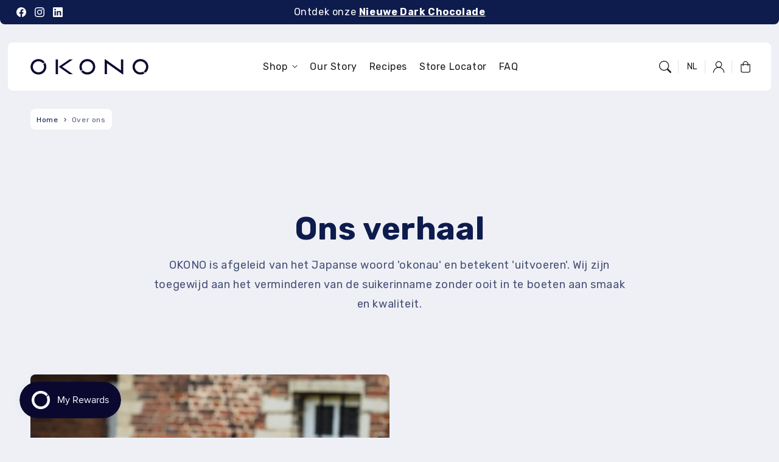

--- FILE ---
content_type: text/html; charset=utf-8
request_url: https://okono.eu/pages/about-us
body_size: 77464
content:
<!doctype html>
  <html class="no-js" lang="nl">
    <head>
      <meta charset="utf-8">
      <meta http-equiv="X-UA-Compatible" content="IE=edge">
      <meta name="viewport" content="width=device-width,initial-scale=1">
      <meta name="theme-color" content="">
      <link rel="canonical" href="https://okono.eu/pages/about-us">
      <link rel="preconnect" href="https://cdn.shopify.com" crossorigin><script async src="https://www.googletagmanager.com/gtag/js?id=G-687STMVGYX"></script>
<script>
  window.dataLayer = window.dataLayer || [];
  function gtag(){dataLayer.push(arguments);}
  gtag('js', new Date());

  gtag('config', 'G-687STMVGYX');
</script><link rel="icon" type="image/png" href="//okono.eu/cdn/shop/files/favicon.png?crop=center&height=32&v=1613188891&width=32"><link rel="preconnect" href="https://fonts.shopifycdn.com" crossorigin><title>
        Over ons
 &ndash; OKONO</title>
  
      
  
      

<meta property="og:site_name" content="OKONO">
<meta property="og:url" content="https://okono.eu/pages/about-us">
<meta property="og:title" content="Over ons">
<meta property="og:type" content="website">
<meta property="og:description" content="Genieten zonder suikerdipjes.
Zonder toegevoegde suikers en zonder toevoegingen. Puur genot bij elke hap."><meta property="og:image" content="http://okono.eu/cdn/shop/files/WhatsApp_Image_2021-02-24_at_10.07.51_AM.jpg?v=1614158288">
  <meta property="og:image:secure_url" content="https://okono.eu/cdn/shop/files/WhatsApp_Image_2021-02-24_at_10.07.51_AM.jpg?v=1614158288">
  <meta property="og:image:width" content="1920">
  <meta property="og:image:height" content="703"><meta name="twitter:card" content="summary_large_image">
<meta name="twitter:title" content="Over ons">
<meta name="twitter:description" content="Genieten zonder suikerdipjes.
Zonder toegevoegde suikers en zonder toevoegingen. Puur genot bij elke hap.">

<script src="//okono.eu/cdn/shop/t/55/assets/aos.js?v=27549651098967244201767015432" defer="defer"></script><script src="//okono.eu/cdn/shop/t/55/assets/constants.js?v=165488195745554878101767015372" defer="defer"></script>
      <script src="//okono.eu/cdn/shop/t/55/assets/pubsub.js?v=170167569271861111767015444" defer="defer"></script>
      <script src="//okono.eu/cdn/shop/t/55/assets/global.js?v=119183523227941465441767015403" defer="defer"></script>
      <script src="//okono.eu/cdn/shop/t/55/assets/quick-add.js?v=98406887810928411651767015378" defer="defer"></script>
      <script src="//okono.eu/cdn/shop/t/55/assets/product-form.js?v=94375835905624832701767015378" defer="defer"></script>
      <link href="//okono.eu/cdn/shop/t/55/assets/component-pickup-availability.css?v=127412390791576402281767015399" rel="stylesheet" type="text/css" media="all" />
  
      <script>window.performance && window.performance.mark && window.performance.mark('shopify.content_for_header.start');</script><meta name="google-site-verification" content="tkX9ycVB1R69OD0qMGMwlYv8O73NrZT3PZfGttNEMt0">
<meta name="google-site-verification" content="Dz1XWDbZDV9Hh3t2TnfxQBRATVYJkHYwU6KKR6ZEpOE">
<meta name="google-site-verification" content="tkX9ycVB1R69OD0qMGMwlYv8O73NrZT3PZfGttNEMt0">
<meta id="shopify-digital-wallet" name="shopify-digital-wallet" content="/46875705495/digital_wallets/dialog">
<meta name="shopify-checkout-api-token" content="c3841bfc6007277adfcfdf79965bba72">
<meta id="in-context-paypal-metadata" data-shop-id="46875705495" data-venmo-supported="false" data-environment="production" data-locale="nl_NL" data-paypal-v4="true" data-currency="EUR">
<link rel="alternate" hreflang="x-default" href="https://okono.eu/pages/about-us">
<link rel="alternate" hreflang="nl" href="https://okono.eu/pages/about-us">
<link rel="alternate" hreflang="fr" href="https://okono.eu/fr/pages/about-us">
<link rel="alternate" hreflang="en" href="https://okono.eu/en/pages/about-us">
<script async="async" src="/checkouts/internal/preloads.js?locale=nl-BE"></script>
<script id="apple-pay-shop-capabilities" type="application/json">{"shopId":46875705495,"countryCode":"BE","currencyCode":"EUR","merchantCapabilities":["supports3DS"],"merchantId":"gid:\/\/shopify\/Shop\/46875705495","merchantName":"OKONO","requiredBillingContactFields":["postalAddress","email","phone"],"requiredShippingContactFields":["postalAddress","email","phone"],"shippingType":"shipping","supportedNetworks":["visa","maestro","masterCard","amex"],"total":{"type":"pending","label":"OKONO","amount":"1.00"},"shopifyPaymentsEnabled":true,"supportsSubscriptions":true}</script>
<script id="shopify-features" type="application/json">{"accessToken":"c3841bfc6007277adfcfdf79965bba72","betas":["rich-media-storefront-analytics"],"domain":"okono.eu","predictiveSearch":true,"shopId":46875705495,"locale":"nl"}</script>
<script>var Shopify = Shopify || {};
Shopify.shop = "okono.myshopify.com";
Shopify.locale = "nl";
Shopify.currency = {"active":"EUR","rate":"1.0"};
Shopify.country = "BE";
Shopify.theme = {"name":"Flux V2.3.0","id":189284909383,"schema_name":"Flux","schema_version":"2.3.0","theme_store_id":3121,"role":"main"};
Shopify.theme.handle = "null";
Shopify.theme.style = {"id":null,"handle":null};
Shopify.cdnHost = "okono.eu/cdn";
Shopify.routes = Shopify.routes || {};
Shopify.routes.root = "/";</script>
<script type="module">!function(o){(o.Shopify=o.Shopify||{}).modules=!0}(window);</script>
<script>!function(o){function n(){var o=[];function n(){o.push(Array.prototype.slice.apply(arguments))}return n.q=o,n}var t=o.Shopify=o.Shopify||{};t.loadFeatures=n(),t.autoloadFeatures=n()}(window);</script>
<script id="shop-js-analytics" type="application/json">{"pageType":"page"}</script>
<script defer="defer" async type="module" src="//okono.eu/cdn/shopifycloud/shop-js/modules/v2/client.init-shop-cart-sync_UynczhNm.nl.esm.js"></script>
<script defer="defer" async type="module" src="//okono.eu/cdn/shopifycloud/shop-js/modules/v2/chunk.common_DcaMryZs.esm.js"></script>
<script defer="defer" async type="module" src="//okono.eu/cdn/shopifycloud/shop-js/modules/v2/chunk.modal_BN20bkrG.esm.js"></script>
<script type="module">
  await import("//okono.eu/cdn/shopifycloud/shop-js/modules/v2/client.init-shop-cart-sync_UynczhNm.nl.esm.js");
await import("//okono.eu/cdn/shopifycloud/shop-js/modules/v2/chunk.common_DcaMryZs.esm.js");
await import("//okono.eu/cdn/shopifycloud/shop-js/modules/v2/chunk.modal_BN20bkrG.esm.js");

  window.Shopify.SignInWithShop?.initShopCartSync?.({"fedCMEnabled":true,"windoidEnabled":true});

</script>
<script>(function() {
  var isLoaded = false;
  function asyncLoad() {
    if (isLoaded) return;
    isLoaded = true;
    var urls = ["https:\/\/seo.apps.avada.io\/avada-seo-installed.js?shop=okono.myshopify.com","\/\/cdn.shopify.com\/proxy\/30586ee10fda433c945d5e8f2b2332a977767f2b3576c14fb0f84174dd1ee0d6\/api.goaffpro.com\/loader.js?shop=okono.myshopify.com\u0026sp-cache-control=cHVibGljLCBtYXgtYWdlPTkwMA","\/\/cdn.shopify.com\/proxy\/a31678b292aded4dd6f123ca6cc578d6538c46c09bc9da8eaead20e8da6aec54\/cdn.bogos.io\/script_tag\/secomapp.scripttag.js?shop=okono.myshopify.com\u0026sp-cache-control=cHVibGljLCBtYXgtYWdlPTkwMA"];
    for (var i = 0; i < urls.length; i++) {
      var s = document.createElement('script');
      s.type = 'text/javascript';
      s.async = true;
      s.src = urls[i];
      var x = document.getElementsByTagName('script')[0];
      x.parentNode.insertBefore(s, x);
    }
  };
  if(window.attachEvent) {
    window.attachEvent('onload', asyncLoad);
  } else {
    window.addEventListener('load', asyncLoad, false);
  }
})();</script>
<script id="__st">var __st={"a":46875705495,"offset":3600,"reqid":"c24f2dc3-384d-4f41-b8f2-957693f4f177-1769657281","pageurl":"okono.eu\/pages\/about-us","s":"pages-120300765511","u":"c430ea828c92","p":"page","rtyp":"page","rid":120300765511};</script>
<script>window.ShopifyPaypalV4VisibilityTracking = true;</script>
<script id="captcha-bootstrap">!function(){'use strict';const t='contact',e='account',n='new_comment',o=[[t,t],['blogs',n],['comments',n],[t,'customer']],c=[[e,'customer_login'],[e,'guest_login'],[e,'recover_customer_password'],[e,'create_customer']],r=t=>t.map((([t,e])=>`form[action*='/${t}']:not([data-nocaptcha='true']) input[name='form_type'][value='${e}']`)).join(','),a=t=>()=>t?[...document.querySelectorAll(t)].map((t=>t.form)):[];function s(){const t=[...o],e=r(t);return a(e)}const i='password',u='form_key',d=['recaptcha-v3-token','g-recaptcha-response','h-captcha-response',i],f=()=>{try{return window.sessionStorage}catch{return}},m='__shopify_v',_=t=>t.elements[u];function p(t,e,n=!1){try{const o=window.sessionStorage,c=JSON.parse(o.getItem(e)),{data:r}=function(t){const{data:e,action:n}=t;return t[m]||n?{data:e,action:n}:{data:t,action:n}}(c);for(const[e,n]of Object.entries(r))t.elements[e]&&(t.elements[e].value=n);n&&o.removeItem(e)}catch(o){console.error('form repopulation failed',{error:o})}}const l='form_type',E='cptcha';function T(t){t.dataset[E]=!0}const w=window,h=w.document,L='Shopify',v='ce_forms',y='captcha';let A=!1;((t,e)=>{const n=(g='f06e6c50-85a8-45c8-87d0-21a2b65856fe',I='https://cdn.shopify.com/shopifycloud/storefront-forms-hcaptcha/ce_storefront_forms_captcha_hcaptcha.v1.5.2.iife.js',D={infoText:'Beschermd door hCaptcha',privacyText:'Privacy',termsText:'Voorwaarden'},(t,e,n)=>{const o=w[L][v],c=o.bindForm;if(c)return c(t,g,e,D).then(n);var r;o.q.push([[t,g,e,D],n]),r=I,A||(h.body.append(Object.assign(h.createElement('script'),{id:'captcha-provider',async:!0,src:r})),A=!0)});var g,I,D;w[L]=w[L]||{},w[L][v]=w[L][v]||{},w[L][v].q=[],w[L][y]=w[L][y]||{},w[L][y].protect=function(t,e){n(t,void 0,e),T(t)},Object.freeze(w[L][y]),function(t,e,n,w,h,L){const[v,y,A,g]=function(t,e,n){const i=e?o:[],u=t?c:[],d=[...i,...u],f=r(d),m=r(i),_=r(d.filter((([t,e])=>n.includes(e))));return[a(f),a(m),a(_),s()]}(w,h,L),I=t=>{const e=t.target;return e instanceof HTMLFormElement?e:e&&e.form},D=t=>v().includes(t);t.addEventListener('submit',(t=>{const e=I(t);if(!e)return;const n=D(e)&&!e.dataset.hcaptchaBound&&!e.dataset.recaptchaBound,o=_(e),c=g().includes(e)&&(!o||!o.value);(n||c)&&t.preventDefault(),c&&!n&&(function(t){try{if(!f())return;!function(t){const e=f();if(!e)return;const n=_(t);if(!n)return;const o=n.value;o&&e.removeItem(o)}(t);const e=Array.from(Array(32),(()=>Math.random().toString(36)[2])).join('');!function(t,e){_(t)||t.append(Object.assign(document.createElement('input'),{type:'hidden',name:u})),t.elements[u].value=e}(t,e),function(t,e){const n=f();if(!n)return;const o=[...t.querySelectorAll(`input[type='${i}']`)].map((({name:t})=>t)),c=[...d,...o],r={};for(const[a,s]of new FormData(t).entries())c.includes(a)||(r[a]=s);n.setItem(e,JSON.stringify({[m]:1,action:t.action,data:r}))}(t,e)}catch(e){console.error('failed to persist form',e)}}(e),e.submit())}));const S=(t,e)=>{t&&!t.dataset[E]&&(n(t,e.some((e=>e===t))),T(t))};for(const o of['focusin','change'])t.addEventListener(o,(t=>{const e=I(t);D(e)&&S(e,y())}));const B=e.get('form_key'),M=e.get(l),P=B&&M;t.addEventListener('DOMContentLoaded',(()=>{const t=y();if(P)for(const e of t)e.elements[l].value===M&&p(e,B);[...new Set([...A(),...v().filter((t=>'true'===t.dataset.shopifyCaptcha))])].forEach((e=>S(e,t)))}))}(h,new URLSearchParams(w.location.search),n,t,e,['guest_login'])})(!0,!1)}();</script>
<script integrity="sha256-4kQ18oKyAcykRKYeNunJcIwy7WH5gtpwJnB7kiuLZ1E=" data-source-attribution="shopify.loadfeatures" defer="defer" src="//okono.eu/cdn/shopifycloud/storefront/assets/storefront/load_feature-a0a9edcb.js" crossorigin="anonymous"></script>
<script data-source-attribution="shopify.dynamic_checkout.dynamic.init">var Shopify=Shopify||{};Shopify.PaymentButton=Shopify.PaymentButton||{isStorefrontPortableWallets:!0,init:function(){window.Shopify.PaymentButton.init=function(){};var t=document.createElement("script");t.src="https://okono.eu/cdn/shopifycloud/portable-wallets/latest/portable-wallets.nl.js",t.type="module",document.head.appendChild(t)}};
</script>
<script data-source-attribution="shopify.dynamic_checkout.buyer_consent">
  function portableWalletsHideBuyerConsent(e){var t=document.getElementById("shopify-buyer-consent"),n=document.getElementById("shopify-subscription-policy-button");t&&n&&(t.classList.add("hidden"),t.setAttribute("aria-hidden","true"),n.removeEventListener("click",e))}function portableWalletsShowBuyerConsent(e){var t=document.getElementById("shopify-buyer-consent"),n=document.getElementById("shopify-subscription-policy-button");t&&n&&(t.classList.remove("hidden"),t.removeAttribute("aria-hidden"),n.addEventListener("click",e))}window.Shopify?.PaymentButton&&(window.Shopify.PaymentButton.hideBuyerConsent=portableWalletsHideBuyerConsent,window.Shopify.PaymentButton.showBuyerConsent=portableWalletsShowBuyerConsent);
</script>
<script data-source-attribution="shopify.dynamic_checkout.cart.bootstrap">document.addEventListener("DOMContentLoaded",(function(){function t(){return document.querySelector("shopify-accelerated-checkout-cart, shopify-accelerated-checkout")}if(t())Shopify.PaymentButton.init();else{new MutationObserver((function(e,n){t()&&(Shopify.PaymentButton.init(),n.disconnect())})).observe(document.body,{childList:!0,subtree:!0})}}));
</script>
<script id='scb4127' type='text/javascript' async='' src='https://okono.eu/cdn/shopifycloud/privacy-banner/storefront-banner.js'></script><link id="shopify-accelerated-checkout-styles" rel="stylesheet" media="screen" href="https://okono.eu/cdn/shopifycloud/portable-wallets/latest/accelerated-checkout-backwards-compat.css" crossorigin="anonymous">
<style id="shopify-accelerated-checkout-cart">
        #shopify-buyer-consent {
  margin-top: 1em;
  display: inline-block;
  width: 100%;
}

#shopify-buyer-consent.hidden {
  display: none;
}

#shopify-subscription-policy-button {
  background: none;
  border: none;
  padding: 0;
  text-decoration: underline;
  font-size: inherit;
  cursor: pointer;
}

#shopify-subscription-policy-button::before {
  box-shadow: none;
}

      </style>
<script id="sections-script" data-sections="header,footer" defer="defer" src="//okono.eu/cdn/shop/t/55/compiled_assets/scripts.js?v=11740"></script>
<script>window.performance && window.performance.mark && window.performance.mark('shopify.content_for_header.end');</script>

  
      <style data-shopify>
          @font-face {
  font-family: Rubik;
  font-weight: 400;
  font-style: normal;
  font-display: swap;
  src: url("//okono.eu/cdn/fonts/rubik/rubik_n4.c2fb67c90aa34ecf8da34fc1da937ee9c0c27942.woff2") format("woff2"),
       url("//okono.eu/cdn/fonts/rubik/rubik_n4.d229bd4a6a25ec476a0829a74bf3657a5fd9aa36.woff") format("woff");
}

          @font-face {
  font-family: Rubik;
  font-weight: 700;
  font-style: normal;
  font-display: swap;
  src: url("//okono.eu/cdn/fonts/rubik/rubik_n7.9ddb1ff19ac4667369e1c444a6663062e115e651.woff2") format("woff2"),
       url("//okono.eu/cdn/fonts/rubik/rubik_n7.2f2815a4763d5118fdb49ad25ccceea3eafcae92.woff") format("woff");
}

          @font-face {
  font-family: Rubik;
  font-weight: 400;
  font-style: italic;
  font-display: swap;
  src: url("//okono.eu/cdn/fonts/rubik/rubik_i4.528fdfa8adf0c2cb49c0f6d132dcaffa910849d6.woff2") format("woff2"),
       url("//okono.eu/cdn/fonts/rubik/rubik_i4.937396c2106c0db7a4072bbcd373d4e3d0ab306b.woff") format("woff");
}

          @font-face {
  font-family: Rubik;
  font-weight: 700;
  font-style: italic;
  font-display: swap;
  src: url("//okono.eu/cdn/fonts/rubik/rubik_i7.e37585fef76596b7b87ec84ca28db2ef5e3df433.woff2") format("woff2"),
       url("//okono.eu/cdn/fonts/rubik/rubik_i7.a18d51774424b841c335ca3a15ab66cba9fce8c1.woff") format("woff");
}

          @font-face {
  font-family: Rubik;
  font-weight: 700;
  font-style: normal;
  font-display: swap;
  src: url("//okono.eu/cdn/fonts/rubik/rubik_n7.9ddb1ff19ac4667369e1c444a6663062e115e651.woff2") format("woff2"),
       url("//okono.eu/cdn/fonts/rubik/rubik_n7.2f2815a4763d5118fdb49ad25ccceea3eafcae92.woff") format("woff");
}

  
          
          :root,
          .color-option-1 {
            --color-background: 239,240,245;
          
            --gradient-background: #EFF0F5;
          
  
          
  
            --color-foreground: 14, 27, 77;
            --color-base-solid-button-labels: 255, 255, 255;
            --color-base-solid-button: 14, 27, 77;
            --color-base-outline-button-labels: 14, 27, 77;
            --color-background-contrast: 161,166,196;
            --color-shadow: 14, 27, 77;
            --color-link: 14, 27, 77;
            }
        
          
          .color-option-2 {
            --color-background: 255,255,255;
          
            --gradient-background: #ffffff;
          
  
          
  
            --color-foreground: 29, 29, 29;
            --color-base-solid-button-labels: 255, 255, 255;
            --color-base-solid-button: 14, 27, 77;
            --color-base-outline-button-labels: 14, 27, 77;
            --color-background-contrast: 191,191,191;
            --color-shadow: 29, 29, 29;
            --color-link: 29, 29, 29;
            }
        
          
          .color-option-3 {
            --color-background: 14,27,77;
          
            --gradient-background: #0e1b4d;
          
  
          
  
            --color-foreground: 255, 255, 255;
            --color-base-solid-button-labels: 14, 27, 77;
            --color-base-solid-button: 255, 255, 255;
            --color-base-outline-button-labels: 255, 255, 255;
            --color-background-contrast: 18,35,99;
            --color-shadow: 255, 255, 255;
            --color-link: 255, 255, 255;
            }
        
  
        body, .color-option-1, .color-option-2, .color-option-3 {
          color: rgba(var(--color-foreground), 0.75);
          background-color: rgb(var(--color-background));
        }
  
          :root {
  
            --color-base-background-accent-1: 14, 27, 77;
            --color-base-accent-1: 255, 255, 255;
            --color-base-accent-2: 255, 255, 255;
            --color-base-text-accent-2: 14, 27, 77;
            --color-base-border-1: 225, 225, 225;
            --color-base-opacity: 14, 27, 77;
            --color-button-shadow-opacity: 14, 27, 77;
            --color-base-quick-add-button-labels: 14, 27, 77;
            --color-base-quick-add-button: 255, 255, 255;
            --color-base-quick-add-button-hover-background: 225, 225, 225;
            --color-base-quick-add-button-hover-color: 14, 27, 77;
            --color-countdown-background-top: 242, 242, 242;
            --color-countdown-text-top: 14, 27, 77;
            --color-countdown-background-bottom: 14, 27, 77;
            --color-countdown-text-bottom: 255, 255, 255;
            --payment-terms-background-color: ;
  
            --font-body-family: Rubik, sans-serif;
            --font-body-style: normal;
            --font-body-weight: 400;
            --font-body-weight-bold: 700;
  
            --font-heading-family: Rubik, sans-serif;
            --font-heading-style: normal;
            --font-heading-weight: 700;
            --font-heading-weight-bold: bold;
  
            --font-body-scale: 1.0;
            --font-heading-scale: 1.0;
            --font-navigation-scale: 1.0;
            --font-subnavigation-scale: 1.0;
            --text-transform: none;
  
            --media-padding: px;
            --media-border-opacity: 0.0;
            --media-border-width: 0px;
            --media-radius: 8px;
            --media-shadow-opacity: 0.0;
            --media-shadow-horizontal-offset: 4px;
            --media-shadow-vertical-offset: 4px;
            --media-shadow-blur-radius: 15px;
            --media-shadow-visible: 0;
  
            --page-width: 1440px;
            --page-width-margin: 0rem;
  
            --product-card-image-padding: 0.0rem;
            --product-card-corner-radius: 0.8rem;
            --product-card-text-alignment: center;
            --product-card-border-width: 0.0rem;
            --product-card-border-opacity: 0.0;
            --product-card-shadow-opacity: 0.0;
            --product-card-shadow-visible: 0;
            --product-card-shadow-horizontal-offset: 0.4rem;
            --product-card-shadow-vertical-offset: 0.4rem;
            --product-card-shadow-blur-radius: 1.5rem;
  
            --collection-card-image-padding: 0.0rem;
            --collection-card-text-alignment: ;
  
            --blog-card-image-padding: 0.0rem;
            --blog-card-corner-radius: 0.8rem;
            --blog-card-text-alignment: left;
            --blog-card-border-width: 0.0rem;
            --blog-card-border-opacity: 0.0;
            --blog-card-shadow-opacity: 0.0;
            --blog-card-shadow-visible: 0;
            --blog-card-shadow-horizontal-offset: 0.4rem;
            --blog-card-shadow-vertical-offset: 0.4rem;
            --blog-card-shadow-blur-radius: 1.5rem;
  
            --badge-corner-radius: 0.0rem;
            --custom-badge-color: 14,27,77;
            --custom-badge-background: 255,166,128;
  
  
            
            --popup-border-width: 0px;
            --popup-border-opacity: 0.0;
            --popup-corner-radius: 8px;
            --popup-shadow-opacity: 0.0;
            --popup-shadow-horizontal-offset: 4px;
            --popup-shadow-vertical-offset: 4px;
            --popup-shadow-blur-radius: 15px;
            
  
            
            --drawer-border-width: 0px;
            --drawer-border-opacity: 0;
            --drawer-shadow-opacity: 0;
            --drawer-shadow-horizontal-offset: 0px;
            --drawer-shadow-vertical-offset: 0px;
            --drawer-shadow-blur-radius: 0px;
            
  
            --spacing-sections-desktop: 0px;
            --spacing-sections-mobile: 0px;
  
            --grid-desktop-vertical-spacing: 16px;
            --grid-desktop-horizontal-spacing: 16px;
            --grid-mobile-vertical-spacing: 8px;
            --grid-mobile-horizontal-spacing: 8px;
  
            --buttons-radius: 8px;
            --buttons-radius-outset: 9px;
            --buttons-border-width: 1px;
            --buttons-border-opacity: 0.0;
            --buttons-shadow-opacity: 0.0;
            --buttons-shadow-visible: 0;
            --buttons-shadow-horizontal-offset: px;
            --buttons-shadow-vertical-offset: px;
            --buttons-shadow-blur-radius: px;
            --buttons-border-offset: 0.3px;
  
            
            --inputs-radius: 8px;
            --inputs-border-width: 0px;
            --inputs-border-opacity: 0.0;
            --inputs-shadow-opacity: 0.0;
            --inputs-shadow-horizontal-offset: 4px;
            --inputs-shadow-vertical-offset: 4px;
            --inputs-shadow-blur-radius: 15px;
            --inputs-radius-outset: 8px;
            
  
            --variant-pills-radius: 8px;
            --variant-pills-border-width: 0px;
            --variant-pills-border-opacity: 0.0;
            --variant-pills-shadow-opacity: 0.0;
            --variant-pills-shadow-horizontal-offset: 4px;
            --variant-pills-shadow-vertical-offset: 4px;
            --variant-pills-shadow-blur-radius: 15px;
  
            --scroll-indicator-color: 14,27,77;
          }
  
          *,
          *::before,
          *::after {
            box-sizing: inherit;
          }
  
          html {
            box-sizing: border-box;
            font-size: calc(var(--font-body-scale) * 62.5%);
            height: 100%;
          }
  
          body {
            display: grid;
            grid-template-rows: auto auto 1fr auto;
            grid-template-columns: 100%;
            min-height: 100%;
            margin: 0;
            font-size: 1.6rem;
            letter-spacing: 0.06rem;
            line-height: calc(1 + 0.8 / var(--font-body-scale));
            font-family: var(--font-body-family);
            font-style: var(--font-body-style);
            font-weight: var(--font-body-weight);
            opacity: 1;
            visibility: visible;
            transition: opacity 0.3s ease-in-out;
          }
  
          @media screen and (min-width: 990px) {
            body {
              font-size: 1.8rem;
            }
          }
      </style>
  
      <link href="//okono.eu/cdn/shop/t/55/assets/base.css?v=137492328607519917601767015442" rel="stylesheet" type="text/css" media="all" />
<link href="//okono.eu/cdn/shop/t/55/assets/aos.css?v=111946213875436203241767015388" rel="stylesheet" type="text/css" media="all" />

        <link rel="preload" as="font" href="//okono.eu/cdn/fonts/rubik/rubik_n4.c2fb67c90aa34ecf8da34fc1da937ee9c0c27942.woff2" type="font/woff2" crossorigin>
        

        <link rel="preload" as="font" href="//okono.eu/cdn/fonts/rubik/rubik_n7.9ddb1ff19ac4667369e1c444a6663062e115e651.woff2" type="font/woff2" crossorigin>
        
<link href="//okono.eu/cdn/shop/t/55/assets/component-predictive-search.css?v=135488383628742080401767015397" rel="stylesheet" type="text/css" media="all" />
<script>
        document.documentElement.className = document.documentElement.className.replace('no-js', 'js');
        if (Shopify.designMode) {
          document.documentElement.classList.add('shopify-design-mode');
        }
        
      </script>
      <noscript>
        <link href="//okono.eu/cdn/shop/t/55/assets/animations-noscript.css?v=51540636690437043921767015417" rel="stylesheet" type="text/css" media="all" />
      </noscript>
    <!-- BEGIN app block: shopify://apps/klaviyo-email-marketing-sms/blocks/klaviyo-onsite-embed/2632fe16-c075-4321-a88b-50b567f42507 -->












  <script async src="https://static.klaviyo.com/onsite/js/XMKQUG/klaviyo.js?company_id=XMKQUG"></script>
  <script>!function(){if(!window.klaviyo){window._klOnsite=window._klOnsite||[];try{window.klaviyo=new Proxy({},{get:function(n,i){return"push"===i?function(){var n;(n=window._klOnsite).push.apply(n,arguments)}:function(){for(var n=arguments.length,o=new Array(n),w=0;w<n;w++)o[w]=arguments[w];var t="function"==typeof o[o.length-1]?o.pop():void 0,e=new Promise((function(n){window._klOnsite.push([i].concat(o,[function(i){t&&t(i),n(i)}]))}));return e}}})}catch(n){window.klaviyo=window.klaviyo||[],window.klaviyo.push=function(){var n;(n=window._klOnsite).push.apply(n,arguments)}}}}();</script>

  




  <script>
    window.klaviyoReviewsProductDesignMode = false
  </script>







<!-- END app block --><!-- BEGIN app block: shopify://apps/b-s-add-custom-code/blocks/add_code_head/d8b39610-465a-4174-acda-2b2d38183e96 -->


  

<script type="text/javascript">
  (function(c,l,a,r,i,t,y){
      c[a]=c[a]||function(){(c[a].q=c[a].q||[]).push(arguments)};
      t=l.createElement(r);t.async=1;t.src="https://www.clarity.ms/tag/"+i;
      y=l.getElementsByTagName(r)[0];y.parentNode.insertBefore(t,y);
  })(window, document, "clarity", "script", "twsft0dymw");
</script>

<!-- END app block --><script src="https://cdn.shopify.com/extensions/019bfef2-4f3f-7750-adf7-8e9b7ef4ab6a/upsell-koala-discount-803/assets/deals-embed.js" type="text/javascript" defer="defer"></script>
<link href="https://cdn.shopify.com/extensions/019bfef2-4f3f-7750-adf7-8e9b7ef4ab6a/upsell-koala-discount-803/assets/deals-embed.css" rel="stylesheet" type="text/css" media="all">
<script src="https://cdn.shopify.com/extensions/019b09dd-709f-7233-8c82-cc4081277048/klaviyo-email-marketing-44/assets/app.js" type="text/javascript" defer="defer"></script>
<link href="https://cdn.shopify.com/extensions/019b09dd-709f-7233-8c82-cc4081277048/klaviyo-email-marketing-44/assets/app.css" rel="stylesheet" type="text/css" media="all">
<script src="https://cdn.shopify.com/extensions/019c0057-895d-7ff2-b2c3-37d5559f1468/smile-io-279/assets/smile-loader.js" type="text/javascript" defer="defer"></script>
<link href="https://monorail-edge.shopifysvc.com" rel="dns-prefetch">
<script>(function(){if ("sendBeacon" in navigator && "performance" in window) {try {var session_token_from_headers = performance.getEntriesByType('navigation')[0].serverTiming.find(x => x.name == '_s').description;} catch {var session_token_from_headers = undefined;}var session_cookie_matches = document.cookie.match(/_shopify_s=([^;]*)/);var session_token_from_cookie = session_cookie_matches && session_cookie_matches.length === 2 ? session_cookie_matches[1] : "";var session_token = session_token_from_headers || session_token_from_cookie || "";function handle_abandonment_event(e) {var entries = performance.getEntries().filter(function(entry) {return /monorail-edge.shopifysvc.com/.test(entry.name);});if (!window.abandonment_tracked && entries.length === 0) {window.abandonment_tracked = true;var currentMs = Date.now();var navigation_start = performance.timing.navigationStart;var payload = {shop_id: 46875705495,url: window.location.href,navigation_start,duration: currentMs - navigation_start,session_token,page_type: "page"};window.navigator.sendBeacon("https://monorail-edge.shopifysvc.com/v1/produce", JSON.stringify({schema_id: "online_store_buyer_site_abandonment/1.1",payload: payload,metadata: {event_created_at_ms: currentMs,event_sent_at_ms: currentMs}}));}}window.addEventListener('pagehide', handle_abandonment_event);}}());</script>
<script id="web-pixels-manager-setup">(function e(e,d,r,n,o){if(void 0===o&&(o={}),!Boolean(null===(a=null===(i=window.Shopify)||void 0===i?void 0:i.analytics)||void 0===a?void 0:a.replayQueue)){var i,a;window.Shopify=window.Shopify||{};var t=window.Shopify;t.analytics=t.analytics||{};var s=t.analytics;s.replayQueue=[],s.publish=function(e,d,r){return s.replayQueue.push([e,d,r]),!0};try{self.performance.mark("wpm:start")}catch(e){}var l=function(){var e={modern:/Edge?\/(1{2}[4-9]|1[2-9]\d|[2-9]\d{2}|\d{4,})\.\d+(\.\d+|)|Firefox\/(1{2}[4-9]|1[2-9]\d|[2-9]\d{2}|\d{4,})\.\d+(\.\d+|)|Chrom(ium|e)\/(9{2}|\d{3,})\.\d+(\.\d+|)|(Maci|X1{2}).+ Version\/(15\.\d+|(1[6-9]|[2-9]\d|\d{3,})\.\d+)([,.]\d+|)( \(\w+\)|)( Mobile\/\w+|) Safari\/|Chrome.+OPR\/(9{2}|\d{3,})\.\d+\.\d+|(CPU[ +]OS|iPhone[ +]OS|CPU[ +]iPhone|CPU IPhone OS|CPU iPad OS)[ +]+(15[._]\d+|(1[6-9]|[2-9]\d|\d{3,})[._]\d+)([._]\d+|)|Android:?[ /-](13[3-9]|1[4-9]\d|[2-9]\d{2}|\d{4,})(\.\d+|)(\.\d+|)|Android.+Firefox\/(13[5-9]|1[4-9]\d|[2-9]\d{2}|\d{4,})\.\d+(\.\d+|)|Android.+Chrom(ium|e)\/(13[3-9]|1[4-9]\d|[2-9]\d{2}|\d{4,})\.\d+(\.\d+|)|SamsungBrowser\/([2-9]\d|\d{3,})\.\d+/,legacy:/Edge?\/(1[6-9]|[2-9]\d|\d{3,})\.\d+(\.\d+|)|Firefox\/(5[4-9]|[6-9]\d|\d{3,})\.\d+(\.\d+|)|Chrom(ium|e)\/(5[1-9]|[6-9]\d|\d{3,})\.\d+(\.\d+|)([\d.]+$|.*Safari\/(?![\d.]+ Edge\/[\d.]+$))|(Maci|X1{2}).+ Version\/(10\.\d+|(1[1-9]|[2-9]\d|\d{3,})\.\d+)([,.]\d+|)( \(\w+\)|)( Mobile\/\w+|) Safari\/|Chrome.+OPR\/(3[89]|[4-9]\d|\d{3,})\.\d+\.\d+|(CPU[ +]OS|iPhone[ +]OS|CPU[ +]iPhone|CPU IPhone OS|CPU iPad OS)[ +]+(10[._]\d+|(1[1-9]|[2-9]\d|\d{3,})[._]\d+)([._]\d+|)|Android:?[ /-](13[3-9]|1[4-9]\d|[2-9]\d{2}|\d{4,})(\.\d+|)(\.\d+|)|Mobile Safari.+OPR\/([89]\d|\d{3,})\.\d+\.\d+|Android.+Firefox\/(13[5-9]|1[4-9]\d|[2-9]\d{2}|\d{4,})\.\d+(\.\d+|)|Android.+Chrom(ium|e)\/(13[3-9]|1[4-9]\d|[2-9]\d{2}|\d{4,})\.\d+(\.\d+|)|Android.+(UC? ?Browser|UCWEB|U3)[ /]?(15\.([5-9]|\d{2,})|(1[6-9]|[2-9]\d|\d{3,})\.\d+)\.\d+|SamsungBrowser\/(5\.\d+|([6-9]|\d{2,})\.\d+)|Android.+MQ{2}Browser\/(14(\.(9|\d{2,})|)|(1[5-9]|[2-9]\d|\d{3,})(\.\d+|))(\.\d+|)|K[Aa][Ii]OS\/(3\.\d+|([4-9]|\d{2,})\.\d+)(\.\d+|)/},d=e.modern,r=e.legacy,n=navigator.userAgent;return n.match(d)?"modern":n.match(r)?"legacy":"unknown"}(),u="modern"===l?"modern":"legacy",c=(null!=n?n:{modern:"",legacy:""})[u],f=function(e){return[e.baseUrl,"/wpm","/b",e.hashVersion,"modern"===e.buildTarget?"m":"l",".js"].join("")}({baseUrl:d,hashVersion:r,buildTarget:u}),m=function(e){var d=e.version,r=e.bundleTarget,n=e.surface,o=e.pageUrl,i=e.monorailEndpoint;return{emit:function(e){var a=e.status,t=e.errorMsg,s=(new Date).getTime(),l=JSON.stringify({metadata:{event_sent_at_ms:s},events:[{schema_id:"web_pixels_manager_load/3.1",payload:{version:d,bundle_target:r,page_url:o,status:a,surface:n,error_msg:t},metadata:{event_created_at_ms:s}}]});if(!i)return console&&console.warn&&console.warn("[Web Pixels Manager] No Monorail endpoint provided, skipping logging."),!1;try{return self.navigator.sendBeacon.bind(self.navigator)(i,l)}catch(e){}var u=new XMLHttpRequest;try{return u.open("POST",i,!0),u.setRequestHeader("Content-Type","text/plain"),u.send(l),!0}catch(e){return console&&console.warn&&console.warn("[Web Pixels Manager] Got an unhandled error while logging to Monorail."),!1}}}}({version:r,bundleTarget:l,surface:e.surface,pageUrl:self.location.href,monorailEndpoint:e.monorailEndpoint});try{o.browserTarget=l,function(e){var d=e.src,r=e.async,n=void 0===r||r,o=e.onload,i=e.onerror,a=e.sri,t=e.scriptDataAttributes,s=void 0===t?{}:t,l=document.createElement("script"),u=document.querySelector("head"),c=document.querySelector("body");if(l.async=n,l.src=d,a&&(l.integrity=a,l.crossOrigin="anonymous"),s)for(var f in s)if(Object.prototype.hasOwnProperty.call(s,f))try{l.dataset[f]=s[f]}catch(e){}if(o&&l.addEventListener("load",o),i&&l.addEventListener("error",i),u)u.appendChild(l);else{if(!c)throw new Error("Did not find a head or body element to append the script");c.appendChild(l)}}({src:f,async:!0,onload:function(){if(!function(){var e,d;return Boolean(null===(d=null===(e=window.Shopify)||void 0===e?void 0:e.analytics)||void 0===d?void 0:d.initialized)}()){var d=window.webPixelsManager.init(e)||void 0;if(d){var r=window.Shopify.analytics;r.replayQueue.forEach((function(e){var r=e[0],n=e[1],o=e[2];d.publishCustomEvent(r,n,o)})),r.replayQueue=[],r.publish=d.publishCustomEvent,r.visitor=d.visitor,r.initialized=!0}}},onerror:function(){return m.emit({status:"failed",errorMsg:"".concat(f," has failed to load")})},sri:function(e){var d=/^sha384-[A-Za-z0-9+/=]+$/;return"string"==typeof e&&d.test(e)}(c)?c:"",scriptDataAttributes:o}),m.emit({status:"loading"})}catch(e){m.emit({status:"failed",errorMsg:(null==e?void 0:e.message)||"Unknown error"})}}})({shopId: 46875705495,storefrontBaseUrl: "https://okono.eu",extensionsBaseUrl: "https://extensions.shopifycdn.com/cdn/shopifycloud/web-pixels-manager",monorailEndpoint: "https://monorail-edge.shopifysvc.com/unstable/produce_batch",surface: "storefront-renderer",enabledBetaFlags: ["2dca8a86"],webPixelsConfigList: [{"id":"3372089671","configuration":"{\"accountID\":\"XMKQUG\",\"webPixelConfig\":\"eyJlbmFibGVBZGRlZFRvQ2FydEV2ZW50cyI6IHRydWV9\"}","eventPayloadVersion":"v1","runtimeContext":"STRICT","scriptVersion":"524f6c1ee37bacdca7657a665bdca589","type":"APP","apiClientId":123074,"privacyPurposes":["ANALYTICS","MARKETING"],"dataSharingAdjustments":{"protectedCustomerApprovalScopes":["read_customer_address","read_customer_email","read_customer_name","read_customer_personal_data","read_customer_phone"]}},{"id":"2543419719","configuration":"{\"pixel_id\":\"1203400866831395\",\"pixel_type\":\"facebook_pixel\"}","eventPayloadVersion":"v1","runtimeContext":"OPEN","scriptVersion":"ca16bc87fe92b6042fbaa3acc2fbdaa6","type":"APP","apiClientId":2329312,"privacyPurposes":["ANALYTICS","MARKETING","SALE_OF_DATA"],"dataSharingAdjustments":{"protectedCustomerApprovalScopes":["read_customer_address","read_customer_email","read_customer_name","read_customer_personal_data","read_customer_phone"]}},{"id":"2448523591","configuration":"{\"shop\":\"okono.myshopify.com\",\"collect_url\":\"https:\\\/\\\/collect.bogos.io\\\/collect\"}","eventPayloadVersion":"v1","runtimeContext":"STRICT","scriptVersion":"27aaba9b0270b21ff3511bb6f0b97902","type":"APP","apiClientId":177733,"privacyPurposes":["ANALYTICS","MARKETING","SALE_OF_DATA"],"dataSharingAdjustments":{"protectedCustomerApprovalScopes":["read_customer_address","read_customer_email","read_customer_name","read_customer_personal_data","read_customer_phone"]}},{"id":"2440790343","configuration":"{\"config\":\"{\\\"google_tag_ids\\\":[\\\"GT-5NXWLRG\\\",\\\"AW-466532694\\\",\\\"G-ST0V4G9C2W\\\",\\\"G-687STMVGYX\\\"],\\\"target_country\\\":\\\"BE\\\",\\\"gtag_events\\\":[{\\\"type\\\":\\\"begin_checkout\\\",\\\"action_label\\\":[\\\"G-ST0V4G9C2W\\\",\\\"G-687STMVGYX\\\"]},{\\\"type\\\":\\\"search\\\",\\\"action_label\\\":[\\\"G-ST0V4G9C2W\\\",\\\"G-687STMVGYX\\\"]},{\\\"type\\\":\\\"view_item\\\",\\\"action_label\\\":[\\\"MC-C6RT30Y6TL\\\",\\\"G-ST0V4G9C2W\\\",\\\"G-687STMVGYX\\\"]},{\\\"type\\\":\\\"purchase\\\",\\\"action_label\\\":[\\\"MC-C6RT30Y6TL\\\",\\\"AW-466532694\\\/OETRCMHH7MgDENbyut4B\\\",\\\"AW-466532694\\\/MBqdCKefjd0DENbyut4B\\\",\\\"G-ST0V4G9C2W\\\",\\\"G-687STMVGYX\\\"]},{\\\"type\\\":\\\"page_view\\\",\\\"action_label\\\":[\\\"MC-C6RT30Y6TL\\\",\\\"G-ST0V4G9C2W\\\",\\\"G-687STMVGYX\\\"]},{\\\"type\\\":\\\"add_payment_info\\\",\\\"action_label\\\":[\\\"G-ST0V4G9C2W\\\",\\\"G-687STMVGYX\\\"]},{\\\"type\\\":\\\"add_to_cart\\\",\\\"action_label\\\":[\\\"G-ST0V4G9C2W\\\",\\\"G-687STMVGYX\\\"]}],\\\"enable_monitoring_mode\\\":false}\"}","eventPayloadVersion":"v1","runtimeContext":"OPEN","scriptVersion":"b2a88bafab3e21179ed38636efcd8a93","type":"APP","apiClientId":1780363,"privacyPurposes":[],"dataSharingAdjustments":{"protectedCustomerApprovalScopes":["read_customer_address","read_customer_email","read_customer_name","read_customer_personal_data","read_customer_phone"]}},{"id":"2207908167","configuration":"{\"shop\":\"okono.myshopify.com\",\"cookie_duration\":\"604800\"}","eventPayloadVersion":"v1","runtimeContext":"STRICT","scriptVersion":"a2e7513c3708f34b1f617d7ce88f9697","type":"APP","apiClientId":2744533,"privacyPurposes":["ANALYTICS","MARKETING"],"dataSharingAdjustments":{"protectedCustomerApprovalScopes":["read_customer_address","read_customer_email","read_customer_name","read_customer_personal_data","read_customer_phone"]}},{"id":"155091271","configuration":"{\"tagID\":\"2612356168434\"}","eventPayloadVersion":"v1","runtimeContext":"STRICT","scriptVersion":"18031546ee651571ed29edbe71a3550b","type":"APP","apiClientId":3009811,"privacyPurposes":["ANALYTICS","MARKETING","SALE_OF_DATA"],"dataSharingAdjustments":{"protectedCustomerApprovalScopes":["read_customer_address","read_customer_email","read_customer_name","read_customer_personal_data","read_customer_phone"]}},{"id":"shopify-app-pixel","configuration":"{}","eventPayloadVersion":"v1","runtimeContext":"STRICT","scriptVersion":"0450","apiClientId":"shopify-pixel","type":"APP","privacyPurposes":["ANALYTICS","MARKETING"]},{"id":"shopify-custom-pixel","eventPayloadVersion":"v1","runtimeContext":"LAX","scriptVersion":"0450","apiClientId":"shopify-pixel","type":"CUSTOM","privacyPurposes":["ANALYTICS","MARKETING"]}],isMerchantRequest: false,initData: {"shop":{"name":"OKONO","paymentSettings":{"currencyCode":"EUR"},"myshopifyDomain":"okono.myshopify.com","countryCode":"BE","storefrontUrl":"https:\/\/okono.eu"},"customer":null,"cart":null,"checkout":null,"productVariants":[],"purchasingCompany":null},},"https://okono.eu/cdn","1d2a099fw23dfb22ep557258f5m7a2edbae",{"modern":"","legacy":""},{"shopId":"46875705495","storefrontBaseUrl":"https:\/\/okono.eu","extensionBaseUrl":"https:\/\/extensions.shopifycdn.com\/cdn\/shopifycloud\/web-pixels-manager","surface":"storefront-renderer","enabledBetaFlags":"[\"2dca8a86\"]","isMerchantRequest":"false","hashVersion":"1d2a099fw23dfb22ep557258f5m7a2edbae","publish":"custom","events":"[[\"page_viewed\",{}]]"});</script><script>
  window.ShopifyAnalytics = window.ShopifyAnalytics || {};
  window.ShopifyAnalytics.meta = window.ShopifyAnalytics.meta || {};
  window.ShopifyAnalytics.meta.currency = 'EUR';
  var meta = {"page":{"pageType":"page","resourceType":"page","resourceId":120300765511,"requestId":"c24f2dc3-384d-4f41-b8f2-957693f4f177-1769657281"}};
  for (var attr in meta) {
    window.ShopifyAnalytics.meta[attr] = meta[attr];
  }
</script>
<script class="analytics">
  (function () {
    var customDocumentWrite = function(content) {
      var jquery = null;

      if (window.jQuery) {
        jquery = window.jQuery;
      } else if (window.Checkout && window.Checkout.$) {
        jquery = window.Checkout.$;
      }

      if (jquery) {
        jquery('body').append(content);
      }
    };

    var hasLoggedConversion = function(token) {
      if (token) {
        return document.cookie.indexOf('loggedConversion=' + token) !== -1;
      }
      return false;
    }

    var setCookieIfConversion = function(token) {
      if (token) {
        var twoMonthsFromNow = new Date(Date.now());
        twoMonthsFromNow.setMonth(twoMonthsFromNow.getMonth() + 2);

        document.cookie = 'loggedConversion=' + token + '; expires=' + twoMonthsFromNow;
      }
    }

    var trekkie = window.ShopifyAnalytics.lib = window.trekkie = window.trekkie || [];
    if (trekkie.integrations) {
      return;
    }
    trekkie.methods = [
      'identify',
      'page',
      'ready',
      'track',
      'trackForm',
      'trackLink'
    ];
    trekkie.factory = function(method) {
      return function() {
        var args = Array.prototype.slice.call(arguments);
        args.unshift(method);
        trekkie.push(args);
        return trekkie;
      };
    };
    for (var i = 0; i < trekkie.methods.length; i++) {
      var key = trekkie.methods[i];
      trekkie[key] = trekkie.factory(key);
    }
    trekkie.load = function(config) {
      trekkie.config = config || {};
      trekkie.config.initialDocumentCookie = document.cookie;
      var first = document.getElementsByTagName('script')[0];
      var script = document.createElement('script');
      script.type = 'text/javascript';
      script.onerror = function(e) {
        var scriptFallback = document.createElement('script');
        scriptFallback.type = 'text/javascript';
        scriptFallback.onerror = function(error) {
                var Monorail = {
      produce: function produce(monorailDomain, schemaId, payload) {
        var currentMs = new Date().getTime();
        var event = {
          schema_id: schemaId,
          payload: payload,
          metadata: {
            event_created_at_ms: currentMs,
            event_sent_at_ms: currentMs
          }
        };
        return Monorail.sendRequest("https://" + monorailDomain + "/v1/produce", JSON.stringify(event));
      },
      sendRequest: function sendRequest(endpointUrl, payload) {
        // Try the sendBeacon API
        if (window && window.navigator && typeof window.navigator.sendBeacon === 'function' && typeof window.Blob === 'function' && !Monorail.isIos12()) {
          var blobData = new window.Blob([payload], {
            type: 'text/plain'
          });

          if (window.navigator.sendBeacon(endpointUrl, blobData)) {
            return true;
          } // sendBeacon was not successful

        } // XHR beacon

        var xhr = new XMLHttpRequest();

        try {
          xhr.open('POST', endpointUrl);
          xhr.setRequestHeader('Content-Type', 'text/plain');
          xhr.send(payload);
        } catch (e) {
          console.log(e);
        }

        return false;
      },
      isIos12: function isIos12() {
        return window.navigator.userAgent.lastIndexOf('iPhone; CPU iPhone OS 12_') !== -1 || window.navigator.userAgent.lastIndexOf('iPad; CPU OS 12_') !== -1;
      }
    };
    Monorail.produce('monorail-edge.shopifysvc.com',
      'trekkie_storefront_load_errors/1.1',
      {shop_id: 46875705495,
      theme_id: 189284909383,
      app_name: "storefront",
      context_url: window.location.href,
      source_url: "//okono.eu/cdn/s/trekkie.storefront.a804e9514e4efded663580eddd6991fcc12b5451.min.js"});

        };
        scriptFallback.async = true;
        scriptFallback.src = '//okono.eu/cdn/s/trekkie.storefront.a804e9514e4efded663580eddd6991fcc12b5451.min.js';
        first.parentNode.insertBefore(scriptFallback, first);
      };
      script.async = true;
      script.src = '//okono.eu/cdn/s/trekkie.storefront.a804e9514e4efded663580eddd6991fcc12b5451.min.js';
      first.parentNode.insertBefore(script, first);
    };
    trekkie.load(
      {"Trekkie":{"appName":"storefront","development":false,"defaultAttributes":{"shopId":46875705495,"isMerchantRequest":null,"themeId":189284909383,"themeCityHash":"7909769094327489695","contentLanguage":"nl","currency":"EUR","eventMetadataId":"44996056-411e-4d38-9ad7-54607cfbc071"},"isServerSideCookieWritingEnabled":true,"monorailRegion":"shop_domain","enabledBetaFlags":["65f19447","b5387b81"]},"Session Attribution":{},"S2S":{"facebookCapiEnabled":true,"source":"trekkie-storefront-renderer","apiClientId":580111}}
    );

    var loaded = false;
    trekkie.ready(function() {
      if (loaded) return;
      loaded = true;

      window.ShopifyAnalytics.lib = window.trekkie;

      var originalDocumentWrite = document.write;
      document.write = customDocumentWrite;
      try { window.ShopifyAnalytics.merchantGoogleAnalytics.call(this); } catch(error) {};
      document.write = originalDocumentWrite;

      window.ShopifyAnalytics.lib.page(null,{"pageType":"page","resourceType":"page","resourceId":120300765511,"requestId":"c24f2dc3-384d-4f41-b8f2-957693f4f177-1769657281","shopifyEmitted":true});

      var match = window.location.pathname.match(/checkouts\/(.+)\/(thank_you|post_purchase)/)
      var token = match? match[1]: undefined;
      if (!hasLoggedConversion(token)) {
        setCookieIfConversion(token);
        
      }
    });


        var eventsListenerScript = document.createElement('script');
        eventsListenerScript.async = true;
        eventsListenerScript.src = "//okono.eu/cdn/shopifycloud/storefront/assets/shop_events_listener-3da45d37.js";
        document.getElementsByTagName('head')[0].appendChild(eventsListenerScript);

})();</script>
  <script>
  if (!window.ga || (window.ga && typeof window.ga !== 'function')) {
    window.ga = function ga() {
      (window.ga.q = window.ga.q || []).push(arguments);
      if (window.Shopify && window.Shopify.analytics && typeof window.Shopify.analytics.publish === 'function') {
        window.Shopify.analytics.publish("ga_stub_called", {}, {sendTo: "google_osp_migration"});
      }
      console.error("Shopify's Google Analytics stub called with:", Array.from(arguments), "\nSee https://help.shopify.com/manual/promoting-marketing/pixels/pixel-migration#google for more information.");
    };
    if (window.Shopify && window.Shopify.analytics && typeof window.Shopify.analytics.publish === 'function') {
      window.Shopify.analytics.publish("ga_stub_initialized", {}, {sendTo: "google_osp_migration"});
    }
  }
</script>
<script
  defer
  src="https://okono.eu/cdn/shopifycloud/perf-kit/shopify-perf-kit-3.1.0.min.js"
  data-application="storefront-renderer"
  data-shop-id="46875705495"
  data-render-region="gcp-us-east1"
  data-page-type="page"
  data-theme-instance-id="189284909383"
  data-theme-name="Flux"
  data-theme-version="2.3.0"
  data-monorail-region="shop_domain"
  data-resource-timing-sampling-rate="10"
  data-shs="true"
  data-shs-beacon="true"
  data-shs-export-with-fetch="true"
  data-shs-logs-sample-rate="1"
  data-shs-beacon-endpoint="https://okono.eu/api/collect"
></script>
</head>
  
    <body>
      
      <a class="skip-to-content-link button visually-hidden" href="#MainContent">
        Ga naar inhoud
      </a>

<script src="//okono.eu/cdn/shop/t/55/assets/cart.js?v=38431197953727459961767015388" defer="defer"></script>
<link href="//okono.eu/cdn/shop/t/55/assets/component-card.css?v=35622334589056504591767015434" rel="stylesheet" type="text/css" media="all" />
<link href="//okono.eu/cdn/shop/t/55/assets/component-price.css?v=179865602154350474511767015389" rel="stylesheet" type="text/css" media="all" />
<link href="//okono.eu/cdn/shop/t/55/assets/component-rte.css?v=18825275519648365241767015438" rel="stylesheet" type="text/css" media="all" />
<link href="//okono.eu/cdn/shop/t/55/assets/component-slider.css?v=96704523801269522651767015396" rel="stylesheet" type="text/css" media="all" />
<link href="//okono.eu/cdn/shop/t/55/assets/template-collection.css?v=2490301110073607121767015436" rel="stylesheet" type="text/css" media="all" />
<link href="//okono.eu/cdn/shop/t/55/assets/quick-add.css?v=105965842571018495321767015395" rel="stylesheet" type="text/css" media="all" />

<style>
  .drawer {
    visibility: hidden;
  }
  .cart-drawer .drawer-inner .card-content-1 {
    display: none;
  }
  .cart-drawer .drawer-inner .card-media .media img:hover {
    transform: none;
  }
  cart-drawer.hide-cart-button .cart-view-button,
  cart-drawer.hide-checkout-button .cart-checkout-button {
    display: none;
  }
  .button.button--additional {
    background-color: transparent;
    color: rgb(var(--color-base-outline-button-labels));
    border: 2px solid;
    transition: all .3s;
    position: relative;
    overflow: hidden;
    z-index: 1;
  }
  .button.button--additional:hover {
    box-shadow: none;
    padding: 0 25px;
  }
</style>


<cart-drawer class="drawer is-empty  ">
  <div id="CartDrawer" class="cart-drawer">
    <div id="CartDrawer-Overlay" class="cart-drawer-overlay"></div>
    <div
      class="drawer-inner"
      role="dialog"
      aria-modal="true"
      aria-label="Winkelwagen"
      tabindex="-1"
    >
        <div class="drawer-inner-empty">
          <div class="cart-drawer-warnings center">
            <div class="cart-drawer-empty-content">
              <p class="cart-empty-text h2" data-aos="fade-up" data-aos-delay="150">Je winkelwagen is leeg</p>
              
                <div class="empty-cart-message cart-items" data-aos="fade-up" data-aos-delay="150">
                  <p><p>Why not explore more and find something special? We're sure you'll discover something you'll love!</p></p>
                </div>
              
              <button
                class="drawer-close"
                type="button"
                onclick="this.closest('cart-drawer').close()"
                aria-label="Sluiten"
              >
                <svg
  xmlns="http://www.w3.org/2000/svg"
  aria-hidden="true"
  focusable="false"
  class="icon icon-close"
  fill="none"
  viewBox="0 0 16 16"
>
  <path d="M2.146 2.854a.5.5 0 1 1 .708-.708L8 7.293l5.146-5.147a.5.5 0 0 1 .708.708L8.707 8l5.147 5.146a.5.5 0 0 1-.708.708L8 8.707l-5.146 5.147a.5.5 0 0 1-.708-.708L7.293 8 2.146 2.854Z" fill="currentColor"/>
</svg>
              </button>
              
              
                <a href="/collections" class="button" data-aos="fade-up" data-aos-delay="200">
                  Verder winkelen
                </a>
              
<p class="cart-login-title h3" data-aos="fade-up" data-aos-delay="150">Heb je al een account?</p>
                <p class="cart-login-paragraph" data-aos="fade-up" data-aos-delay="150">
                  <a href="https://shopify.com/46875705495/account?locale=nl&region_country=BE" class="link underlined-link">Meld u aan</a> om sneller af te rekenen.
                </p></div>
          </div>
        </div>
      <div class="drawer-header " data-aos="fade-up" data-aos-delay="100">
        <span class="drawer-heading h2">Winkelwagen</span>
        <button
          class="drawer-close"
          type="button"
          onclick="this.closest('cart-drawer').close()"
          aria-label="Sluiten"
        >
          <svg
  xmlns="http://www.w3.org/2000/svg"
  aria-hidden="true"
  focusable="false"
  class="icon icon-close"
  fill="none"
  viewBox="0 0 16 16"
>
  <path d="M2.146 2.854a.5.5 0 1 1 .708-.708L8 7.293l5.146-5.147a.5.5 0 0 1 .708.708L8.707 8l5.147 5.146a.5.5 0 0 1-.708.708L8 8.707l-5.146 5.147a.5.5 0 0 1-.708-.708L7.293 8 2.146 2.854Z" fill="currentColor"/>
</svg>
        </button>
      </div>
      
      <cart-drawer-items
        
          class=" is-empty"
         class=""
      >
        <form
          action="/cart"
          id="CartDrawer-Form"
          class="cart-contents cart-drawer-form"
          method="post"
        >
          <div id="CartDrawer-CartItems" class="drawer-contents js-contents" data-aos="fade-up" data-aos-delay="200"><p id="CartDrawer-LiveRegionText" class="visually-hidden" role="status"></p>
            <p id="CartDrawer-LineItemStatus" class="visually-hidden" aria-hidden="true" role="status">
              Bezig met laden...
            </p>
          </div>
          <div id="CartDrawer-CartErrors" role="alert"></div>
        </form>
      </cart-drawer-items>

      <div class="drawer-footer "><!-- Subtotals -->
        <div class="cart-drawer-footer" >
          <div class="totals " role="status">
            <span class="totals-subtotal">Subtotaal</span>
            <p class="totals-subtotal-value heading-bold">€0,00 EUR</p>
          </div>

          <div></div>

          <small class="tax-note caption-large rte ">Inclusief belasting. Verzendkosten worden berekend bij het afrekenen.
</small>

        <!-- Start blocks -->
        
        
        </div>

        <!-- CTAs -->

        <div class="cart-ctas" >
          <noscript>
            <button type="submit" class="cart-update-button button button--secondary" form="CartDrawer-Form">
              Update
            </button>
          </noscript>

          <button
            type="submit"
            id="CartDrawer-ViewCart"
            class="cart-view-button button button--secondary "
            form="CartDrawer-Form"
          >
            Winkelwagen bekijken
          </button>

          <button
            type="submit"
            id="CartDrawer-Checkout"
            class="cart-checkout-button button"
            name="checkout"
            form="CartDrawer-Form"
            
              disabled
            
          >
            Afrekenen
          </button>
        </div>
      </div>
    </div>
  </div>
</cart-drawer>

<script>
  document.addEventListener('DOMContentLoaded', function () {
    function isIE() {
      const ua = window.navigator.userAgent;
      const msie = ua.indexOf('MSIE ');
      const trident = ua.indexOf('Trident/');

      return msie > 0 || trident > 0;
    }

    if (!isIE()) return;
    const cartSubmitInput = document.createElement('input');
    cartSubmitInput.setAttribute('name', 'checkout');
    cartSubmitInput.setAttribute('type', 'hidden');
    document.querySelector('#cart').appendChild(cartSubmitInput);
    document.querySelector('#checkout').addEventListener('click', function (event) {
      document.querySelector('#cart').submit();
    });
  });
</script><!-- BEGIN sections: header-group -->
<section id="shopify-section-sections--27256692375879__announcement_bar_KK4hVw" class="shopify-section shopify-section-group-header-group announcement-bar-section"><link href="//okono.eu/cdn/shop/t/55/assets/component-list-social.css?v=59337172617048047141767015381" rel="stylesheet" type="text/css" media="all" />
<link href="//okono.eu/cdn/shop/t/55/assets/localization.css?v=113852327547582904001767015434" rel="stylesheet" type="text/css" media="all" />
<style data-shopify>.announcement-bar .countdown {
    margin-top: -10px;
  }
  .announcement-bar__message{
    text-align: center;
    padding: 15px 0;
  }
  .announcement-bar__message .timer {
    margin: 10px 0;
  }
  .announcement-bar .timer {
    justify-content: center;
  }
  .announcement-bar .disclosure__list-wrapper {
    transform: translateY(-.5rem);
  }
  .announcement-bar.position-left,
  .announcement-bar.position-right {
    top: 20%;
  }
  .announcement-bar .announcement-bar__message p {
    color: #ffffff;
    margin: 0;
  }
  .announcement-bar__message{
    text-align: center;
  }
  .announcement-bar a.link.animate-arrow:hover,
  .announcement-bar a.link.animate-arrow {
    background-image: none;
    padding: 0;
  }
  .announcement-bar .announcement-bar__message p,
  .announcement-bar .announcement-bar__message a {
    color: #ffffff;
    margin: 0;
  }

text-slider div {
  position: absolute;
  opacity: 0;
  top: 50%;
  left: 50%;
  transform: translate(-50%, -75%);
  transition: opacity 0.5s ease, transform 0.5s ease;
}

text-slider div.active {
  opacity: 1;
  top: 50%;
  left: 50%;
  transform: translate(-50%, -50%);
}

@media screen and (max-width: 990px) {
  .announcement-bar.position-top.hide-countdown {
    padding: 15px 20px;
  }
  .announcement-bar.position-right,
  .announcement-bar.position-left {
    grid-template-columns: auto;
    justify-content: center;
  }
  text-slider div.active {
    width: 100%;
  }
}</style>
<style data-shopify>@media screen and (min-width: 990px) {
    .announcement-bar-section {
        position: sticky;
        width: 100%;
        top: 0;
        }
      }</style>

<style data-shopify>@media screen and (max-width: 990px) {
    .announcement-bar-section {
        position: sticky;
        width: 100%;
        top: 0;
        }
      }</style>


<div
  class="announcement-bar position-top color-option-3 gradient  disable-localization hide-countdown"
  data-aos="fade-up" data-aos-offset="-200"
>
  
<div class="announcement-bar__socials"><ul class="social-bar list-unstyled list-social"><li class="list-social__item">
      <a href="https://www.facebook.com/okonofoods" class="link list-social__link" ><svg xmlns="http://www.w3.org/2000/svg" width="16" height="16" class="icon icon-facebook" viewBox="0 0 16 16">
  <path fill="currentColor" d="M16 8.049c0-4.446-3.582-8.05-8-8.05C3.58 0-.002 3.603-.002 8.05c0 4.017 2.926 7.347 6.75 7.951v-5.625h-2.03V8.05H6.75V6.275c0-2.017 1.195-3.131 3.022-3.131.876 0 1.791.157 1.791.157v1.98h-1.009c-.993 0-1.303.621-1.303 1.258v1.51h2.218l-.354 2.326H9.25V16c3.824-.604 6.75-3.934 6.75-7.951z"/>
</svg><span class="visually-hidden">Facebook</span>
      </a>
    </li><li class="list-social__item">
      <a href="https://www.instagram.com/okonofoods" class="link list-social__link" ><svg xmlns="http://www.w3.org/2000/svg" width="16" height="16" class="icon icon-instagram" viewBox="0 0 16 16">
  <path fill="currentColor" d="M8 0C5.829 0 5.556.01 4.703.048 3.85.088 3.269.222 2.76.42a3.917 3.917 0 0 0-1.417.923A3.927 3.927 0 0 0 .42 2.76C.222 3.268.087 3.85.048 4.7.01 5.555 0 5.827 0 8.001c0 2.172.01 2.444.048 3.297.04.852.174 1.433.372 1.942.205.526.478.972.923 1.417.444.445.89.719 1.416.923.51.198 1.09.333 1.942.372C5.555 15.99 5.827 16 8 16s2.444-.01 3.298-.048c.851-.04 1.434-.174 1.943-.372a3.916 3.916 0 0 0 1.416-.923c.445-.445.718-.891.923-1.417.197-.509.332-1.09.372-1.942C15.99 10.445 16 10.173 16 8s-.01-2.445-.048-3.299c-.04-.851-.175-1.433-.372-1.941a3.926 3.926 0 0 0-.923-1.417A3.911 3.911 0 0 0 13.24.42c-.51-.198-1.092-.333-1.943-.372C10.443.01 10.172 0 7.998 0h.003zm-.717 1.442h.718c2.136 0 2.389.007 3.232.046.78.035 1.204.166 1.486.275.373.145.64.319.92.599.28.28.453.546.598.92.11.281.24.705.275 1.485.039.843.047 1.096.047 3.231s-.008 2.389-.047 3.232c-.035.78-.166 1.203-.275 1.485a2.47 2.47 0 0 1-.599.919c-.28.28-.546.453-.92.598-.28.11-.704.24-1.485.276-.843.038-1.096.047-3.232.047s-2.39-.009-3.233-.047c-.78-.036-1.203-.166-1.485-.276a2.478 2.478 0 0 1-.92-.598 2.48 2.48 0 0 1-.6-.92c-.109-.281-.24-.705-.275-1.485-.038-.843-.046-1.096-.046-3.233 0-2.136.008-2.388.046-3.231.036-.78.166-1.204.276-1.486.145-.373.319-.64.599-.92.28-.28.546-.453.92-.598.282-.11.705-.24 1.485-.276.738-.034 1.024-.044 2.515-.045v.002zm4.988 1.328a.96.96 0 1 0 0 1.92.96.96 0 0 0 0-1.92zm-4.27 1.122a4.109 4.109 0 1 0 0 8.217 4.109 4.109 0 0 0 0-8.217zm0 1.441a2.667 2.667 0 1 1 0 5.334 2.667 2.667 0 0 1 0-5.334z"/>
</svg><span class="visually-hidden">Instagram</span>
      </a>
    </li><li class="list-social__item">
      <a href="https://be.linkedin.com/company/okonofoods" class="link list-social__link" ><svg xmlns="http://www.w3.org/2000/svg" width="16" height="16" class="icon icon-linkedin" viewBox="0 0 16 16">
    <path fill="currentColor" d="M14.85 0H1.15C.52 0 0 .52 0 1.15v13.7C0 15.48.52 16 1.15 16h13.7c.63 0 1.15-.52 1.15-1.15V1.15C16 .52 15.48 0 14.85 0zM4.75 13.5H2.4V6.15h2.35v7.35zM3.58 5.1c-.75 0-1.35-.6-1.35-1.35S2.83 2.4 3.58 2.4s1.35.6 1.35 1.35S4.33 5.1 3.58 5.1zM13.6 13.5h-2.35V9.72c0-.9-.02-2.06-1.26-2.06-1.26 0-1.46.98-1.46 2v3.84H6.18V6.15h2.25v1.01h.03c.31-.58 1.08-1.19 2.22-1.19 2.37 0 2.91 1.56 2.91 3.58v3.95z"/>
</svg><span class="visually-hidden"> LinkedIn</span>
      </a>
    </li></ul></div>
  

  
  <div class="announcement-bar__message">
  
  <text-slider>
     
      <div class="announcement-text"><p>Ontdek onze <a href="https://okono.eu/collections/chocolate" title="Chocolate"><span style="text-decoration:underline"><strong>Nieuwe Dark Chocolade</strong></span></a>﻿</p></div>   
     
      <div class="announcement-text"><p>GRATIS verzending bij bestellingen > € 60 in België en Nederland</p></div>   
  
  </text-slider>
    
    
  </div>
  

  

</div>


</section><div id="shopify-section-sections--27256692375879__header" class="shopify-section shopify-section-group-header-group section-header"><link href="//okono.eu/cdn/shop/t/55/assets/component-cart-items.css?v=164104793961121214671767015443" rel="stylesheet" type="text/css" media="all" />
<link href="//okono.eu/cdn/shop/t/55/assets/component-mega-menu.css?v=82349166310624532851767015441" rel="stylesheet" type="text/css" media="all" />
<link href="//okono.eu/cdn/shop/t/55/assets/component-menu-drawer.css?v=61293004810898035601767015390" rel="stylesheet" type="text/css" media="all" />
<link href="//okono.eu/cdn/shop/t/55/assets/component-desktop-menu-drawer.css?v=11957579182801698381767015413" rel="stylesheet" type="text/css" media="all" />
<link href="//okono.eu/cdn/shop/t/55/assets/component-search.css?v=33895548996209849271767015384" rel="stylesheet" type="text/css" media="all" />
<link href="//okono.eu/cdn/shop/t/55/assets/localization.css?v=113852327547582904001767015434" rel="stylesheet" type="text/css" media="all" />
<link href="//okono.eu/cdn/shop/t/55/assets/disclosure.css?v=65641709139979361781767015400" rel="stylesheet" type="text/css" media="all" />
<link href="//okono.eu/cdn/shop/t/55/assets/section-featured-collections.css?v=144723256739254253601767015437" rel="stylesheet" type="text/css" media="all" />
<link href="//okono.eu/cdn/shop/t/55/assets/component-loading-overlay.css?v=66111864074013772891767015449" rel="stylesheet" type="text/css" media="all" />
  <link href="//okono.eu/cdn/shop/t/55/assets/component-price.css?v=179865602154350474511767015389" rel="stylesheet" type="text/css" media="all" />
<link href="//okono.eu/cdn/shop/t/55/assets/component-mega-menu-animations.css?v=51522331309456156891767015382" rel="stylesheet" type="text/css" media="all" />
<link href="//okono.eu/cdn/shop/t/55/assets/component-cart.css?v=107078392120577404611767015450" rel="stylesheet" type="text/css" media="all" />
  <link href="//okono.eu/cdn/shop/t/55/assets/component-cart-drawer.css?v=114638778011610016161767015381" rel="stylesheet" type="text/css" media="all" />
  <link href="//okono.eu/cdn/shop/t/55/assets/component-discounts.css?v=105477263197898717581767015402" rel="stylesheet" type="text/css" media="all" />
  <link href="//okono.eu/cdn/shop/t/55/assets/component-loading-overlay.css?v=66111864074013772891767015449" rel="stylesheet" type="text/css" media="all" />
  <link href="//okono.eu/cdn/shop/t/55/assets/component-price.css?v=179865602154350474511767015389" rel="stylesheet" type="text/css" media="all" />
  <link href="//okono.eu/cdn/shop/t/55/assets/component-totals.css?v=128055905297049568981767015392" rel="stylesheet" type="text/css" media="all" />
<noscript><link href="//okono.eu/cdn/shop/t/55/assets/component-cart-items.css?v=164104793961121214671767015443" rel="stylesheet" type="text/css" media="all" /></noscript>
<noscript><link href="//okono.eu/cdn/shop/t/55/assets/component-cart-notification.css?v=165593787440008466851767015376" rel="stylesheet" type="text/css" media="all" /></noscript>
<noscript><link href="//okono.eu/cdn/shop/t/55/assets/component-mega-menu.css?v=82349166310624532851767015441" rel="stylesheet" type="text/css" media="all" /></noscript>
<noscript><link href="//okono.eu/cdn/shop/t/55/assets/component-list-menu.css?v=76529684551190254451767015412" rel="stylesheet" type="text/css" media="all" /></noscript>
<noscript><link href="//okono.eu/cdn/shop/t/55/assets/component-menu-drawer.css?v=61293004810898035601767015390" rel="stylesheet" type="text/css" media="all" /></noscript>
<noscript><link href="//okono.eu/cdn/shop/t/55/assets/component-search.css?v=33895548996209849271767015384" rel="stylesheet" type="text/css" media="all" /></noscript>
<noscript><link href="//okono.eu/cdn/shop/t/55/assets/disclosure.css?v=65641709139979361781767015400" rel="stylesheet" type="text/css" media="all" /></noscript>

<style data-shopify>
  header-drawer {
    justify-self: start;
    margin-left: -1.2rem;
  }

  .header {
    padding-top: 8px;
    padding-bottom: 8px;
  }

  .section-header {
    position: sticky; /* This is for fixing a Safari z-index issue. PR #2147 */
    margin-bottom: 0px;
  }

  .enable-item-highlight--true .navigation-menu > li:nth-child(3) span:before {
    content: 'NIEUW';
    background: #ffa680;
    color: #1d1d1d;
    right: -8px;
    padding: 1px 5px;
    border-radius: 3px;
    position: absolute;
    top: -15px;
    line-height: 1.4;
    font-size: calc(var(--font-navigation-scale)*1rem);
    width: max-content;
  }

  .navigation-menu > li:last-child .navigation-submenu span:after,
  .enable-item-highlight--true .navigation-menu > li:nth-child(3) .navigation-submenu span:before  {
    display: none;
  } 

  span.flag-image {
    height: 14px;
  }

  .flag-image img {
    margin-right: 5px;
  }

  .header__heading-logo {
    max-width: 200px;
  }

  .header__icon .cart-icon-custom {
    height: 2.4rem;
    width: 2.4rem;
  }
  

  @media screen and (max-width: 990px) {
    .header__heading-logo {
      max-width: 100px;
    }
  }.menu-drawer-container {
    display: flex;
  }

  .navigation-menu {
    display: inline-flex;
    flex-wrap: wrap;
    list-style: none;
    padding: 0;
    margin: 0 0 0 -1rem;
  }

  .navigation-submenu,
  .menu-drawer__menu {
    list-style: none;
  }

  .list-menu__item {
    display: flex;
    align-items: center;
    line-height: calc(1 + 0.3 / var(--font-body-scale));
  }

  .list-menu__item--link {
    text-decoration: none;
    padding-bottom: 1rem;
    padding-top: 1rem;
    line-height: calc(1 + 0.8 / var(--font-body-scale));
  }

  .field:after,
  .select:after {
    box-shadow: none;
  }
 
  .field-input {
    background: rgb(var(--color-background));
    height: 5.5rem;
  }

  .field__button {
    height: 5.4rem;
  }

  .field-label {
    top: calc(1.5rem + var(--inputs-border-width));
  }

  /* Rotation on hover */
  .icon-caret {
    transition: transform 0.4s ease-in-out; 
    transform: rotate(0deg); 
  }

  .main-navigation-mega li:hover .icon-caret,
  .main-navigation > ul > li:hover > .nav-menu-item .icon-caret {
    transform: rotate(360deg);
  }

  .navigation-submenu li:hover .icon-caret{
    transform: rotate(270deg);
  }

  @media screen and (min-width: 990px) {
    header-drawer {
      display: none;
    }
    .enable-fixed-header-part--true.enable-header-full-width--false,
    .enable-fixed-header-part--true.enable-header-full-width--true,
    .enable-fixed-header-part--true.enable-header-full-width--false.transparent-fixed-header,
    .enable-fixed-header-part--true.enable-header-full-width--true.transparent-fixed-header{
      margin: 2% auto;
    }
    .header.header--centered-two-row.header-two-row-alternative>.header__search {
      justify-self: flex-start;
    }
    .header.header--centered-two-row.header-two-row-alternative .header__search .header--icons-line,
    .header.header--centered-two-row.header-two-row-alternative .header__search .header__icon:after {
      display: none;
    }
    .header--centered-two-row.header-two-row-alternative .header__heading,
    .header--centered-two-row.header-two-row-alternative .header__heading-link {
      justify-self: center;
    }
    .header--centered-two-row.header-two-row-alternative {
      grid-template-areas: "left-icon heading icons" "navigation-buttons navigation-buttons navigation-buttons";
    }
    .header--centered-two-row.header-two-row-alternative .navigation-buttons {
      border-top: none;
    }
    .header-wrapper.enable-fixed-header-part--true.transparent-fixed-header.in-view .header.page-width {
      padding-left: 0;
      padding-right: 0;
    }
    .scrolled-past-header.shopify-section-header-sticky .header-wrapper.enable-fixed-header-part--true.transparent-fixed-header.in-view .header.page-width {
      padding-left: 3.4rem;
      padding-right: 2rem;
    }
  }

  @media screen and (max-width: 990px) {
    .enable-fixed-header-part--true.enable-header-full-width--false {
      margin: 2% auto;
    }
    .newsletter .field-label,
    .contact__wrapper .field-label {
      top: calc(1.5rem + var(--inputs-border-width));
    }
    .field-label {
      top: calc(2.5rem + var(--inputs-border-width));
    }
    .newsletter-banner .field-label {
      top: calc(1.5rem + var(--inputs-border-width));
    }
  }

  @media screen and (min-width: 750px) {
    .list-menu__item--link {
      padding-bottom: 0.5rem;
      padding-top: 0.5rem;
    }
  }

  @media screen and (min-width: 990px) {
    .header {
      padding-top: 16px;
      padding-bottom: 16px;
    }
  }

  .hide-title {
    display: block;
    width: 1px;
    visibility: hidden;
  }

  
</style>

<script src="//okono.eu/cdn/shop/t/55/assets/details-modal.js?v=127598851630481730151767015433" defer="defer"></script>
<script src="//okono.eu/cdn/shop/t/55/assets/cart-notification.js?v=161202101316980578491767015387" defer="defer"></script>
<script src="//okono.eu/cdn/shop/t/55/assets/search-form.js?v=171816778829449008181767015406" defer="defer"></script><script src="//okono.eu/cdn/shop/t/55/assets/cart-drawer.js?v=3616423998192479451767015411" defer="defer"></script>
<svg xmlns="http://www.w3.org/2000/svg" class="hidden">
  <symbol id="icon-search" viewbox="0 0 16 16" fill="none">
    <path d="M11.742 10.344a6.5 6.5 0 1 0-1.397 1.398h-.001c.03.04.062.078.098.115l3.85 3.85a1 1 0 0 0 1.415-1.414l-3.85-3.85a1.007 1.007 0 0 0-.115-.1zM12 6.5a5.5 5.5 0 1 1-11 0 5.5 5.5 0 0 1 11 0z" fill="currentColor"/>

  </symbol>

  <symbol id="icon-reset" class="icon icon-close"  fill="none" viewBox="0 0 16 16">
    <path d="M8 15A7 7 0 1 1 8 1a7 7 0 0 1 0 14zm0 1A8 8 0 1 0 8 0a8 8 0 0 0 0 16z" fill="currentColor"/>
      <path d="M4.646 4.646a.5.5 0 0 1 .708 0L8 7.293l2.646-2.647a.5.5 0 0 1 .708.708L8.707 8l2.647 2.646a.5.5 0 0 1-.708.708L8 8.707l-2.646 2.647a.5.5 0 0 1-.708-.708L7.293 8 4.646 5.354a.5.5 0 0 1 0-.708z" fill="currentColor"/>
  </symbol>

  <symbol id="icon-close" class="icon icon-close" fill="none" viewBox="0 0 16 16">
    <path d="M2.146 2.854a.5.5 0 1 1 .708-.708L8 7.293l5.146-5.147a.5.5 0 0 1 .708.708L8.707 8l5.147 5.146a.5.5 0 0 1-.708.708L8 8.707l-5.146 5.147a.5.5 0 0 1-.708-.708L7.293 8 2.146 2.854Z" fill="currentColor"/>
  </symbol>
</svg>



<div class="header-wrapper color-option-2 gradient      enable-header-full-width--false navigation-body 
   enable-fixed-header-part--true " data-aos="fade-up" data-aos-delay="350">
    <header class="header additional_links--false header--logo-centermenu-icons header--mobile-left page-width header--has-menu enable-item-highlight--false   header--icons-line  ">
    
<header-drawer data-breakpoint="tablet">
        <details id="Details-menu-drawer-container" class="menu-drawer-container">
          <summary class="header__icon header__icon--menu header__icon--summary link focus-inset" aria-label="Menu">
            <span>
              <svg
  xmlns="http://www.w3.org/2000/svg"
  aria-hidden="true"
  focusable="false"
  class="icon icon-hamburger"
  fill="none"
  viewBox="0 0 32 32"
>
  <path d="M0 26.667h32M0 16h26.98M0 5.333h32" stroke="currentColor"></path>
</svg>
              <svg
  xmlns="http://www.w3.org/2000/svg"
  aria-hidden="true"
  focusable="false"
  class="icon icon-close"
  fill="none"
  viewBox="0 0 16 16"
>
  <path d="M2.146 2.854a.5.5 0 1 1 .708-.708L8 7.293l5.146-5.147a.5.5 0 0 1 .708.708L8.707 8l5.147 5.146a.5.5 0 0 1-.708.708L8 8.707l-5.146 5.147a.5.5 0 0 1-.708-.708L7.293 8 2.146 2.854Z" fill="currentColor"/>
</svg>
            </span>
          </summary>
          <div id="menu-drawer" class="menu-drawer motion-reduce" tabindex="-1">
            <div class="menu-drawer-inner-container">
              <div class="menu-drawer__navigation-container">
                <nav class="menu-drawer__navigation">
                  <ul class="menu-drawer__menu has-submenu list-menu" role="list"><li>
                          
                          
                                                       
                                  
                                
                                                     
                                  <details id="Details-menu-drawer-menu-item-1">
                                    <summary class="menu-drawer__menu-item list-menu__item link link--text focus-inset">
                                      Shop
                                      <svg
  viewBox="0 0 16 16"
  fill="none"
  aria-hidden="true"
  focusable="false"
  class="icon icon-arrow"
  xmlns="http://www.w3.org/2000/svg"
>
  <path fill-rule="evenodd"  d="M4.646 1.646a.5.5 0 0 1 .708 0l6 6a.5.5 0 0 1 0 .708l-6 6a.5.5 0 0 1-.708-.708L10.293 8 4.646 2.354a.5.5 0 0 1 0-.708z" fill="currentColor"/>
</svg>
                                      <svg aria-hidden="true" focusable="false" class="icon icon-caret" viewBox="0 0 10 6">
  <path fill-rule="evenodd" clip-rule="evenodd" d="M9.354.646a.5.5 0 00-.708 0L5 4.293 1.354.646a.5.5 0 00-.708.708l4 4a.5.5 0 00.708 0l4-4a.5.5 0 000-.708z" fill="currentColor">
</svg>

                                    </summary>
                                    <div id="link-shop" class="menu-drawer__submenu has-submenu motion-reduce" tabindex="-1">
                                      <div class="menu-drawer-inner-submenu">
                                        <button class="menu-drawer-close-button link link--text focus-inset" aria-expanded="true">
                                          <svg
  viewBox="0 0 16 16"
  fill="none"
  aria-hidden="true"
  focusable="false"
  class="icon icon-arrow"
  xmlns="http://www.w3.org/2000/svg"
>
  <path fill-rule="evenodd"  d="M4.646 1.646a.5.5 0 0 1 .708 0l6 6a.5.5 0 0 1 0 .708l-6 6a.5.5 0 0 1-.708-.708L10.293 8 4.646 2.354a.5.5 0 0 1 0-.708z" fill="currentColor"/>
</svg>
                                          Shop
                                        </button>
                                        <ul class="mega-image-menu-mobile__list mega-image-columns-2 page-width"> 
                                          
<li>
    <div class="mega-menu-collection-image">
      <a class="title-link"
        
            href="/collections/all"
          
        >
        <img src="//okono.eu/cdn/shop/files/Discovery_bundel.png?v=1758191261&amp;width=500" alt="" srcset="//okono.eu/cdn/shop/files/Discovery_bundel.png?v=1758191261&amp;width=352 352w, //okono.eu/cdn/shop/files/Discovery_bundel.png?v=1758191261&amp;width=500 500w" width="500" height="500" loading="lazy">
      </a>
    </div><p class="title heading-bold">Shop All</p></li><li>
    <div class="mega-menu-collection-image">
      <a class="title-link"
        
            href="/collections/chocolate"
          
        >
        <img src="//okono.eu/cdn/shop/files/Display_All.jpg?v=1761657936&amp;width=500" alt="" srcset="//okono.eu/cdn/shop/files/Display_All.jpg?v=1761657936&amp;width=352 352w, //okono.eu/cdn/shop/files/Display_All.jpg?v=1761657936&amp;width=500 500w" width="500" height="500" loading="lazy">
      </a>
    </div><p class="title heading-bold">Chocolate</p></li><li>
    <div class="mega-menu-collection-image">
      <a class="title-link"
        
            href="/collections/keto-breakfast"
        
        >
        <img src="//okono.eu/cdn/shop/files/Menu_Drop_Breakfast.png?v=1748353922&amp;width=500" alt="" srcset="//okono.eu/cdn/shop/files/Menu_Drop_Breakfast.png?v=1748353922&amp;width=352 352w, //okono.eu/cdn/shop/files/Menu_Drop_Breakfast.png?v=1748353922&amp;width=500 500w" width="500" height="500" loading="lazy">
      </a>
    </div><p class="title heading-bold">Breakfast</p></li><li>
    <div class="mega-menu-collection-image">
      <a class="title-link"
        
            href="/collections/energy-bars"
        
        >
        <img src="//okono.eu/cdn/shop/files/Menu_Drop_Energy_Bars.png?v=1748353888&amp;width=500" alt="" srcset="//okono.eu/cdn/shop/files/Menu_Drop_Energy_Bars.png?v=1748353888&amp;width=352 352w, //okono.eu/cdn/shop/files/Menu_Drop_Energy_Bars.png?v=1748353888&amp;width=500 500w" width="500" height="500" loading="lazy">
      </a>
    </div><p class="title heading-bold">Energy Bars</p></li><li>
    <div class="mega-menu-collection-image">
      <a class="title-link"
        
            href="/collections/supplements"
        
        >
        <img src="//okono.eu/cdn/shop/files/Menu_Drop_Suplemments.png?v=1748353906&amp;width=500" alt="" srcset="//okono.eu/cdn/shop/files/Menu_Drop_Suplemments.png?v=1748353906&amp;width=352 352w, //okono.eu/cdn/shop/files/Menu_Drop_Suplemments.png?v=1748353906&amp;width=500 500w" width="500" height="500" loading="lazy">
      </a>
    </div><p class="title heading-bold">Supplements</p></li><li>
    <div class="mega-menu-collection-image">
      <a class="title-link"
        
            href="/collections/baking"
        
        >
        <img src="//okono.eu/cdn/shop/files/Menu_Drop_Baking_Mix.png?v=1748353938&amp;width=500" alt="" srcset="//okono.eu/cdn/shop/files/Menu_Drop_Baking_Mix.png?v=1748353938&amp;width=352 352w, //okono.eu/cdn/shop/files/Menu_Drop_Baking_Mix.png?v=1748353938&amp;width=500 500w" width="500" height="500" loading="lazy">
      </a>
    </div><p class="title heading-bold">Baking</p></li>



  
                                        </ul>  
                                      </div>
                                    </div>
                                  </details>                                                 
                                  
                                
                              
                              
                          
                            
                                                         
                              
                            
                          
</li><li>
                          
                          
                                                       
                                  
                                
                                
                                
                              
                              
                          
                            
                                                                                                             
                                <a href="/pages/about-us" class="menu-drawer__menu-item list-menu__item link link--text focus-inset menu-drawer__menu-item--active" aria-current="page">
                                  Our Story
                                </a>  
                                                         
                              
                            
                          
</li><li>
                          
                          
                                                       
                                  
                                
                                
                                
                              
                              
                          
                            
                                                                                                             
                                <a href="/blogs/recepten" class="menu-drawer__menu-item list-menu__item link link--text focus-inset">
                                  Recipes
                                </a>  
                                                         
                              
                            
                          
</li><li>
                          
                          
                                                       
                                  
                                
                                
                                
                              
                              
                          
                            
                                                                                                             
                                <a href="/pages/store-locator" class="menu-drawer__menu-item list-menu__item link link--text focus-inset">
                                  Store Locator
                                </a>  
                                                         
                              
                            
                          
</li><li>
                          
                          
                                                       
                                  
                                
                                
                                
                              
                              
                          
                            
                                                                                                             
                                <a href="/pages/faq" class="menu-drawer__menu-item list-menu__item link link--text focus-inset">
                                  FAQ
                                </a>  
                                                         
                              
                            
                          
</li></ul></nav>

                <div class="language-country-switcher">
                


              
<div class="menu-drawer__localization">
                <noscript><form method="post" action="/localization" id="HeaderLanguageFormNoScript" accept-charset="UTF-8" class="localization-form header-lang" enctype="multipart/form-data"><input type="hidden" name="form_type" value="localization" /><input type="hidden" name="utf8" value="✓" /><input type="hidden" name="_method" value="put" /><input type="hidden" name="return_to" value="/pages/about-us" /><div class="localization-form__select">
                      <select
                        class="localization-selector link"
                        name="locale_code"
                        aria-labelledby="FooterLanguageLabelNoScript"
                      ><option
                            value="nl"
                            lang="nl"
                              selected
                            
                          >
                            NL
                          </option><option
                            value="fr"
                            lang="fr"
                          >
                            FR
                          </option><option
                            value="en"
                            lang="en"
                          >
                            EN
                          </option></select>
                      <svg aria-hidden="true" focusable="false" class="icon icon-caret" viewBox="0 0 10 6">
  <path fill-rule="evenodd" clip-rule="evenodd" d="M9.354.646a.5.5 0 00-.708 0L5 4.293 1.354.646a.5.5 0 00-.708.708l4 4a.5.5 0 00.708 0l4-4a.5.5 0 000-.708z" fill="currentColor">
</svg>

                    </div>
                    <button class="button button--tertiary">Taal bijwerken</button></form></noscript>
      
                <localization-form><form method="post" action="/localization" id="HeaderLanguageForm" accept-charset="UTF-8" class="localization-form header-lang" enctype="multipart/form-data"><input type="hidden" name="form_type" value="localization" /><input type="hidden" name="utf8" value="✓" /><input type="hidden" name="_method" value="put" /><input type="hidden" name="return_to" value="/pages/about-us" /><div class="no-js-hidden">
                      <div class="disclosure">
                        <button
                          type="button"
                          class="disclosure__button localization-form__select localization-selector link link--text caption-large"
                          aria-expanded="false"
                          aria-controls="FooterLanguageList"
                          aria-describedby="FooterLanguageLabel"
                        >
                          NL
                          <svg aria-hidden="true" focusable="false" class="icon icon-caret" viewBox="0 0 10 6">
  <path fill-rule="evenodd" clip-rule="evenodd" d="M9.354.646a.5.5 0 00-.708 0L5 4.293 1.354.646a.5.5 0 00-.708.708l4 4a.5.5 0 00.708 0l4-4a.5.5 0 000-.708z" fill="currentColor">
</svg>

                        </button>
                        <div class="disclosure__list-wrapper" hidden>
                          <ul id="FooterLanguageList" role="list" class="disclosure__list list-unstyled"><li class="disclosure__item" tabindex="-1">
                                <a
                                  class="link link--text disclosure__link caption-large disclosure__link--active focus-inset"
                                  href="#"
                                  hreflang="nl"
                                  lang="nl"
                                  
                                    aria-current="true"
                                  
                                  data-value="nl"
                                >
                                  Nederlands
                                </a>
                              </li><li class="disclosure__item" tabindex="-1">
                                <a
                                  class="link link--text disclosure__link caption-large focus-inset"
                                  href="#"
                                  hreflang="fr"
                                  lang="fr"
                                  
                                  data-value="fr"
                                >
                                  Français
                                </a>
                              </li><li class="disclosure__item" tabindex="-1">
                                <a
                                  class="link link--text disclosure__link caption-large focus-inset"
                                  href="#"
                                  hreflang="en"
                                  lang="en"
                                  
                                  data-value="en"
                                >
                                  English
                                </a>
                              </li></ul>
                        </div>
                      </div>
                      <input type="hidden" name="locale_code" value="nl">
                    </div></form></localization-form>
                </div>
            </div>

              
                <div class="menu-drawer__utility-links"><a href="https://shopify.com/46875705495/account?locale=nl&region_country=BE" class="menu-drawer__account link focus-inset h5">
                      <svg
  xmlns="http://www.w3.org/2000/svg"
  viewBox="0 0 24 24"
  stroke-width="1.5"
  width="47"
  height="47"
  class="icon icon-account"
>
  <defs><style>.cls-6374f8d9b67f094e4896c670-1{fill:none;stroke:currentColor;stroke-miterlimit:10;}</style></defs><circle class="cls-6374f8d9b67f094e4896c670-1" cx="12" cy="7.25" r="5.73"></circle>
  <path class="cls-6374f8d9b67f094e4896c670-1" d="M1.5,23.48l.37-2.05A10.3,10.3,0,0,1,12,13h0a10.3,10.3,0,0,1,10.13,8.45l.37,2.05"></path>
</svg>

Inloggen</a></div>
                
                
                
                
                <div class="collection-list-one mobile-collection featured-collections-wrapper grid">
                  

                  
                  </div>
                
                
              </div>
            </div>
          </div>
        </details>
      </header-drawer>

    


<a href="/" class="header__heading-link link link--text focus-inset"><img src="//okono.eu/cdn/shop/files/Okono_logo_cmyk_DarkBlue.svg?v=1744738901&amp;width=500" alt="OKONO" srcset="//okono.eu/cdn/shop/files/Okono_logo_cmyk_DarkBlue.svg?v=1744738901&amp;width=50 50w, //okono.eu/cdn/shop/files/Okono_logo_cmyk_DarkBlue.svg?v=1744738901&amp;width=100 100w, //okono.eu/cdn/shop/files/Okono_logo_cmyk_DarkBlue.svg?v=1744738901&amp;width=150 150w, //okono.eu/cdn/shop/files/Okono_logo_cmyk_DarkBlue.svg?v=1744738901&amp;width=200 200w, //okono.eu/cdn/shop/files/Okono_logo_cmyk_DarkBlue.svg?v=1744738901&amp;width=250 250w, //okono.eu/cdn/shop/files/Okono_logo_cmyk_DarkBlue.svg?v=1744738901&amp;width=300 300w, //okono.eu/cdn/shop/files/Okono_logo_cmyk_DarkBlue.svg?v=1744738901&amp;width=400 400w, //okono.eu/cdn/shop/files/Okono_logo_cmyk_DarkBlue.svg?v=1744738901&amp;width=500 500w" width="200" height="32.3094425483504" class="header__heading-logo motion-reduce">
</a>


<nav class="main-navigation-mega">
        <ul class="navigation-menu" role="list"><li>
                  
                  
                                             
                       
                        
                          
                          <div class="nav-menu-item list-menu__item link link--text focus-inset">
                            <span tabindex="0">Shop</span>
                            <svg aria-hidden="true" focusable="false" class="icon icon-caret" viewBox="0 0 10 6">
  <path fill-rule="evenodd" clip-rule="evenodd" d="M9.354.646a.5.5 0 00-.708 0L5 4.293 1.354.646a.5.5 0 00-.708.708l4 4a.5.5 0 00.708 0l4-4a.5.5 0 000-.708z" fill="currentColor">
</svg>

                          </div>
                          <div class="navigation-submenu  mega-menu__content color-option-2 motion-reduce global-settings-popup " tabindex="-1">                                         
                            <ul class="mega-image-menu__list page-width"> 
                              
<li>
    <div class="mega-menu-collection-image">
      <a class="title-link"
        
            href="/collections/all"
          
        >
        <img src="//okono.eu/cdn/shop/files/Discovery_bundel.png?v=1758191261&amp;width=500" alt="" srcset="//okono.eu/cdn/shop/files/Discovery_bundel.png?v=1758191261&amp;width=352 352w, //okono.eu/cdn/shop/files/Discovery_bundel.png?v=1758191261&amp;width=500 500w" width="500" height="500" loading="lazy">
      </a>
    </div><p class="title heading-bold">Shop All</p></li><li>
    <div class="mega-menu-collection-image">
      <a class="title-link"
        
            href="/collections/chocolate"
          
        >
        <img src="//okono.eu/cdn/shop/files/Display_All.jpg?v=1761657936&amp;width=500" alt="" srcset="//okono.eu/cdn/shop/files/Display_All.jpg?v=1761657936&amp;width=352 352w, //okono.eu/cdn/shop/files/Display_All.jpg?v=1761657936&amp;width=500 500w" width="500" height="500" loading="lazy">
      </a>
    </div><p class="title heading-bold">Chocolate</p></li><li>
    <div class="mega-menu-collection-image">
      <a class="title-link"
        
            href="/collections/keto-breakfast"
        
        >
        <img src="//okono.eu/cdn/shop/files/Menu_Drop_Breakfast.png?v=1748353922&amp;width=500" alt="" srcset="//okono.eu/cdn/shop/files/Menu_Drop_Breakfast.png?v=1748353922&amp;width=352 352w, //okono.eu/cdn/shop/files/Menu_Drop_Breakfast.png?v=1748353922&amp;width=500 500w" width="500" height="500" loading="lazy">
      </a>
    </div><p class="title heading-bold">Breakfast</p></li><li>
    <div class="mega-menu-collection-image">
      <a class="title-link"
        
            href="/collections/energy-bars"
        
        >
        <img src="//okono.eu/cdn/shop/files/Menu_Drop_Energy_Bars.png?v=1748353888&amp;width=500" alt="" srcset="//okono.eu/cdn/shop/files/Menu_Drop_Energy_Bars.png?v=1748353888&amp;width=352 352w, //okono.eu/cdn/shop/files/Menu_Drop_Energy_Bars.png?v=1748353888&amp;width=500 500w" width="500" height="500" loading="lazy">
      </a>
    </div><p class="title heading-bold">Energy Bars</p></li><li>
    <div class="mega-menu-collection-image">
      <a class="title-link"
        
            href="/collections/supplements"
        
        >
        <img src="//okono.eu/cdn/shop/files/Menu_Drop_Suplemments.png?v=1748353906&amp;width=500" alt="" srcset="//okono.eu/cdn/shop/files/Menu_Drop_Suplemments.png?v=1748353906&amp;width=352 352w, //okono.eu/cdn/shop/files/Menu_Drop_Suplemments.png?v=1748353906&amp;width=500 500w" width="500" height="500" loading="lazy">
      </a>
    </div><p class="title heading-bold">Supplements</p></li><li>
    <div class="mega-menu-collection-image">
      <a class="title-link"
        
            href="/collections/baking"
        
        >
        <img src="//okono.eu/cdn/shop/files/Menu_Drop_Baking_Mix.png?v=1748353938&amp;width=500" alt="" srcset="//okono.eu/cdn/shop/files/Menu_Drop_Baking_Mix.png?v=1748353938&amp;width=352 352w, //okono.eu/cdn/shop/files/Menu_Drop_Baking_Mix.png?v=1748353938&amp;width=500 500w" width="500" height="500" loading="lazy">
      </a>
    </div><p class="title heading-bold">Baking</p></li>



                              
                            </ul>                                
                          </div>                          
                          
                        
                      
                    
                  
                    
                                                 
                      
                    
                
</li><li>
                  
                  
                                             
                       
                        
                        
                        
                      
                    
                  
                    
                                                                                                     
                        <a href="/pages/about-us" class="nav-menu-item list-menu__item link link--text focus-inset" aria-current="page">
                          <span class="header__active-menu-item">Our Story</span>
                        </a>
                                                 
                      
                    
                
</li><li>
                  
                  
                                             
                       
                        
                        
                        
                      
                    
                  
                    
                                                                                                     
                        <a href="/blogs/recepten" class="nav-menu-item list-menu__item link link--text focus-inset">
                          <span>Recipes</span>
                        </a>
                                                 
                      
                    
                
</li><li>
                  
                  
                                             
                       
                        
                        
                        
                      
                    
                  
                    
                                                                                                     
                        <a href="/pages/store-locator" class="nav-menu-item list-menu__item link link--text focus-inset">
                          <span>Store Locator</span>
                        </a>
                                                 
                      
                    
                
</li><li>
                  
                  
                                             
                       
                        
                        
                        
                      
                    
                  
                    
                                                                                                     
                        <a href="/pages/faq" class="nav-menu-item list-menu__item link link--text focus-inset">
                          <span>FAQ</span>
                        </a>
                                                 
                      
                    
                
</li></ul>
        </nav>


    <div class="header__icons"><div class="right-block-buttons menu-icon-small"></div><details-modal class="header__search">
        <details>
          <summary class="header__icon header__icon--search header__icon--summary link focus-inset modal__toggle" aria-haspopup="dialog" aria-label="Zoek uw items...">
            <span>
              <svg class="modal__toggle-open icon icon-search" aria-hidden="true" focusable="false">
                <use href="#icon-search">
              </svg>
              <svg class="modal__toggle-close icon icon-close" aria-hidden="true" focusable="false">
                <use href="#icon-close">
              </svg>
            </span>
          </summary>
          <div class="search-modal modal__content" role="dialog" aria-modal="true" aria-label="Zoek uw items...">
            <div class="modal-overlay"></div>
            <div class="search-modal__content search-modal__content-bottom" tabindex="-1"><predictive-search class="search-modal__form" data-loading-text="Bezig met laden..."><form action="/search" method="get" role="search" class="search search-modal__form">
                    <div class="field">
                      <input class="search__input field-input"
                        id="Search-In-Modal"
                        type="search"
                        name="q"
                        value=""
                        placeholder="Zoek uw items..."role="combobox"
                          aria-expanded="false"
                          aria-owns="predictive-search-results"
                          aria-controls="predictive-search-results"
                          aria-haspopup="listbox"
                          aria-autocomplete="list"
                          autocorrect="off"
                          autocomplete="off"
                          autocapitalize="off"
                          spellcheck="false">
                      <label class="field-label" for="Search-In-Modal">Zoek uw items...</label>
                      <input type="hidden" name="options[prefix]" value="last">
                      <button type="reset" class="reset__button field__button hidden" aria-label="Zoekterm wissen">
                        <svg class="icon icon-close" aria-hidden="true" focusable="false">
                          <use xlink:href="#icon-reset">
                        </svg>
                      </button>
                      <button class="search__button field__button" aria-label="Zoek uw items...">
                        <svg class="icon icon-search" aria-hidden="true" focusable="false">
                          <use href="#icon-search">
                        </svg>
                      </button>
                    </div><div class="predictive-search predictive-search--header" tabindex="-1" data-predictive-search>
                        <div class="predictive-search__loading-state">
                          <svg aria-hidden="true" focusable="false" class="spinner" viewBox="0 0 66 66" xmlns="http://www.w3.org/2000/svg">
                            <circle class="path" fill="none" stroke-width="6" cx="33" cy="33" r="30"></circle>
                          </svg>
                        </div>
                      </div>

                      <span class="predictive-search-status visually-hidden" role="status" aria-hidden="true"></span></form></predictive-search><button type="button" class="search-modal__close-button modal__close-button link link--text focus-inset" aria-label="Sluiten">
                <svg class="icon icon-close" aria-hidden="true" focusable="false">
                  <use href="#icon-close">
                </svg>
              </button>
            </div>
          </div>
        </details>
      </details-modal>
      

        


        
<noscript><form method="post" action="/localization" id="HeaderLanguageFormNoScript" accept-charset="UTF-8" class="localization-form header-lang" enctype="multipart/form-data"><input type="hidden" name="form_type" value="localization" /><input type="hidden" name="utf8" value="✓" /><input type="hidden" name="_method" value="put" /><input type="hidden" name="return_to" value="/pages/about-us" /><div class="localization-form__select">
                <select
                  class="localization-selector link"
                  name="locale_code"
                  aria-labelledby="FooterLanguageLabelNoScript"
                ><option
                      value="nl"
                      lang="nl"
                        selected
                      
                    >
                      NL
                    </option><option
                      value="fr"
                      lang="fr"
                    >
                      FR
                    </option><option
                      value="en"
                      lang="en"
                    >
                      EN
                    </option></select>
              </div>
              <button class="button button--tertiary">Taal bijwerken</button></form></noscript>

          <localization-form><form method="post" action="/localization" id="HeaderLanguageForm" accept-charset="UTF-8" class="localization-form header-lang" enctype="multipart/form-data"><input type="hidden" name="form_type" value="localization" /><input type="hidden" name="utf8" value="✓" /><input type="hidden" name="_method" value="put" /><input type="hidden" name="return_to" value="/pages/about-us" /><div class="no-js-hidden">
                <div class="disclosure">
                  <button
                    type="button"
                    class="disclosure__button localization-form__select localization-selector link link--text caption-large"
                    aria-expanded="false"
                    aria-controls="FooterLanguageList"
                    aria-describedby="FooterLanguageLabel"
                  >
                    NL
                  </button>
                  <div class="disclosure__list-wrapper" hidden>
                    <ul id="FooterLanguageList" role="list" class="disclosure__list list-unstyled"><li class="disclosure__item" tabindex="-1">
                          <a
                            class="link link--text disclosure__link caption-large disclosure__link--active focus-inset"
                            href="#"
                            hreflang="nl"
                            lang="nl"
                            
                              aria-current="true"
                            
                            data-value="nl"
                          >
                            Nederlands
                          </a>
                        </li><li class="disclosure__item" tabindex="-1">
                          <a
                            class="link link--text disclosure__link caption-large focus-inset"
                            href="#"
                            hreflang="fr"
                            lang="fr"
                            
                            data-value="fr"
                          >
                            Français
                          </a>
                        </li><li class="disclosure__item" tabindex="-1">
                          <a
                            class="link link--text disclosure__link caption-large focus-inset"
                            href="#"
                            hreflang="en"
                            lang="en"
                            
                            data-value="en"
                          >
                            English
                          </a>
                        </li></ul>
                  </div>
                </div>
                <input type="hidden" name="locale_code" value="nl">
              </div></form></localization-form>
                    
      
<a href="https://shopify.com/46875705495/account?locale=nl&region_country=BE" class="header__icon header__icon--account link focus-inset small-hide">
          <svg
  xmlns="http://www.w3.org/2000/svg"
  viewBox="0 0 24 24"
  stroke-width="1.5"
  width="47"
  height="47"
  class="icon icon-account"
>
  <defs><style>.cls-6374f8d9b67f094e4896c670-1{fill:none;stroke:currentColor;stroke-miterlimit:10;}</style></defs><circle class="cls-6374f8d9b67f094e4896c670-1" cx="12" cy="7.25" r="5.73"></circle>
  <path class="cls-6374f8d9b67f094e4896c670-1" d="M1.5,23.48l.37-2.05A10.3,10.3,0,0,1,12,13h0a10.3,10.3,0,0,1,10.13,8.45l.37,2.05"></path>
</svg>

          <span class="visually-hidden">Inloggen</span>
        </a>

      
      <a href="/cart" class="header__icon header__icon--cart link focus-inset" id="cart-icon-bubble">
      
<svg
  xmlns="http://www.w3.org/2000/svg"
  viewBox="0 0 24 24"
  stroke-width="1.5"
  width="24"
  height="24"
  class="icon icon-cart"
>
  <defs><style>.cls-6374f8d9b67f094e4896c663-1{fill:none;stroke:currentColor;stroke-miterlimit:10;}</style></defs>
  <path class="cls-6374f8d9b67f094e4896c663-1" d="M3.41,7.23H20.59a0,0,0,0,1,0,0V19.64a2.86,2.86,0,0,1-2.86,2.86H6.27a2.86,2.86,0,0,1-2.86-2.86V7.23A0,0,0,0,1,3.41,7.23Z"></path><path class="cls-6374f8d9b67f094e4896c663-1" d="M7.23,10.09V6.27A4.77,4.77,0,0,1,12,1.5h0a4.77,4.77,0,0,1,4.77,4.77v3.82"></path>
</svg>


        <span class="visually-hidden">Winkelwagen</span></a>
      
      
                    
    </div>
  </header>
</div>



<script type="application/ld+json">
  {
    "@context": "http://schema.org",
    "@type": "Organization",
    "name": "OKONO",
    
      "logo": "https:\/\/okono.eu\/cdn\/shop\/files\/Okono_logo_cmyk_DarkBlue.svg?v=1744738901\u0026width=500",
    
    "url": "https:\/\/okono.eu\/pages\/about-us",
    "sameAs": [
      "https://www.facebook.com/okonofoods",
      "https://www.instagram.com/okonofoods"
    ]
  }
</script><style> @media screen and (max-width: 990px) {#shopify-section-sections--27256692375879__header ul.mega-image-menu-mobile__list.page-width {padding-bottom: 2rem; }} #shopify-section-sections--27256692375879__header .main-navigation-mega .navigation-submenu.mega-menu__content {--shadow-opacity: 0.16;} </style></div>
<!-- END sections: header-group -->
  
      <main
        id="MainContent"
        class="breadcrumbs-true button--style-3 content-for-layout focus-none  on-scroll-animation"
        role="main"
        tabindex="-1"
      ><link href="//okono.eu/cdn/shop/t/55/assets/component-breadcrumbs.css?v=182893349021453800001767015429" rel="stylesheet" type="text/css" media="all" />

  <div class="page-width background">
    <nav class="breadcrumbs" role="navigation" aria-label="breadcrumbs">
      <ol>
        <li>
          <a class="link" href="https://okono.eu" title="Home">Home</a>
        </li>
        
            <li>
              <a class="link" href="/pages/about-us" aria-current="page">Over ons</a>
            </li>
          
      </ol>
    </nav>
  </div>
<section id="shopify-section-template--27256692900167__rich_text_rMrtti" class="shopify-section section"><link href="//okono.eu/cdn/shop/t/55/assets/component-rte.css?v=18825275519648365241767015438" rel="stylesheet" type="text/css" media="all" />
<link href="//okono.eu/cdn/shop/t/55/assets/section-rich-text.css?v=71237636868866700721767015420" rel="stylesheet" type="text/css" media="all" />

<noscript><link href="//okono.eu/cdn/shop/t/55/assets/component-rte.css?v=18825275519648365241767015438" rel="stylesheet" type="text/css" media="all" /></noscript>
<noscript><link href="//okono.eu/cdn/shop/t/55/assets/section-rich-text.css?v=71237636868866700721767015420" rel="stylesheet" type="text/css" media="all" /></noscript><style data-shopify>.section-template--27256692900167__rich_text_rMrtti-padding {
    padding-top: 75px;
    padding-bottom: 75px;
  }

  @media screen and (min-width: 750px) {
    .section-template--27256692900167__rich_text_rMrtti-padding {
      padding-top: 100px;
      padding-bottom: 100px;
    }
  }

  @media screen and (max-width: 990px) {
    .margin-spacing-negative.section-template--27256692900167__rich_text_rMrtti-margin {
      margin-top: -0px;
    }
    .margin-spacing-positive.section-template--27256692900167__rich_text_rMrtti-margin {
      margin-top: 0px;
    }
  }

  @media screen and (min-width: 990px) {
    #section-template--27256692900167__rich_text_rMrtti .rich-text-blocks {
      max-width: 78rem;
    }
  }.rich-text .highlight-underline.rich-text-heading-heading_eKcwQ4 em.in-view::after {
         content: "";
         position: absolute;
         left: 50%;
         transform: translateX(-50%);
         bottom: -5px;
         width: 120%;
         height: 15px;
         background: url("data:image/svg+xml,%3Csvg xmlns='http://www.w3.org/2000/svg' width='100' height='10'%3E%3Cpath d='M10 10 Q 50 0 90 10' stroke='%23272727' stroke-width='2' fill='none'/%3E%3C/svg%3E") no-repeat center;
         background-size: 100% 100%;
         opacity: 0;
         animation: underlineGrow 0.5s ease forwards;
         animation-delay: 0.6s;
         z-index: -1;
      }

      .rich-text .highlight-underline-hand.rich-text-heading-heading_eKcwQ4 em.in-view::after {
         content: "";
         position: absolute;
         left: 50%;
         transform: translateX(-50%) scaleX(-1);
         bottom: -15px;
         width: 100%;
         height: 0.6em;
         background: url("data:image/svg+xml,%3Csvg xmlns='http://www.w3.org/2000/svg' width='167' height='10' viewBox='0 0 167 10'%3E%3Cpath d='M5 8C40 4 130 -1 162 6' stroke='%23272727' stroke-width='3' stroke-linecap='round' stroke-linejoin='round' fill='none'/%3E%3C/svg%3E") no-repeat center;
         background-size: contain;
         opacity: 0;
         animation: underlineGrow 0.5s ease forwards;
         animation-delay: 0.6s;
         z-index: -1;
      }
     
      .rich-text .highlight-circle-hand.rich-text-heading-heading_eKcwQ4 em.in-view::after {
         content: "";
         position: absolute;
         left: 50%;
         transform: translateX(-50%);
         bottom: -8px;
         width: 140%;
         height: 1.5em;
         background: url("data:image/svg+xml,%3Csvg xmlns='http://www.w3.org/2000/svg' viewBox='0 0 218 60'%3E%3Cpath d='M5 45C8 35 22 20 75 8C140 -5 205 15 198 40C190 60 120 55 85 57C55 58 20 55 12 45C10 40 15 35 25 30' stroke='%23272727' stroke-width='4' stroke-linecap='round' fill='none'/%3E%3C/svg%3E") no-repeat center;
         background-size: 100% 100%;
         opacity: 0;
         animation: circleGrow 0.5s ease forwards;
         animation-delay: 0.6s;
         z-index: -1;
      }
  
      .rich-text .highlight-circle.rich-text-heading-heading_eKcwQ4 em.in-view::after {
         content: "";
         position: absolute;
         left: 50%;
         transform: translateX(-50%);
         bottom: -30px;
         width: 120%;
         height: 2em;
         background: url("data:image/svg+xml,%3Csvg xmlns='http://www.w3.org/2000/svg' width='226' height='92' viewBox='0 0 226 92'%3E%3Cpath d='M223.164 36.9069C223.618 42.3287 221.306 47.9316 216.296 53.4861C211.282 59.0442 203.693 64.3996 193.997 69.2175C174.617 78.8478 147.203 86.1414 116.362 88.7259C85.521 91.3104 57.2753 88.6811 36.5628 82.4106C26.2005 79.2735 17.8263 75.2559 11.9575 70.6097C6.09246 65.9666 2.87988 60.8266 2.42553 55.4048C1.97118 49.983 4.2835 44.3801 9.29397 38.8255C14.3077 33.2675 21.8964 27.9121 31.592 23.0942C50.9721 13.4639 78.3863 6.17031 109.227 3.58582C140.068 1.00133 168.314 3.63062 189.027 9.90111C199.389 13.0382 207.763 17.0558 213.632 21.702C219.497 26.3451 222.71 31.4851 223.164 36.9069Z' stroke='%23272727' stroke-width='2' fill='none'/%3E%3C/svg%3E") no-repeat center;
         background-size: contain;
         opacity: 0;
         animation: circleGrow 0.5s ease forwards;
         animation-delay: 0.6s;
         z-index: -1;
      }.rich-text .highlight-underline.rich-text-heading-text_PDUGq9 em.in-view::after {
         content: "";
         position: absolute;
         left: 50%;
         transform: translateX(-50%);
         bottom: -5px;
         width: 120%;
         height: 15px;
         background: url("data:image/svg+xml,%3Csvg xmlns='http://www.w3.org/2000/svg' width='100' height='10'%3E%3Cpath d='M10 10 Q 50 0 90 10' stroke='%23' stroke-width='2' fill='none'/%3E%3C/svg%3E") no-repeat center;
         background-size: 100% 100%;
         opacity: 0;
         animation: underlineGrow 0.5s ease forwards;
         animation-delay: 0.6s;
         z-index: -1;
      }

      .rich-text .highlight-underline-hand.rich-text-heading-text_PDUGq9 em.in-view::after {
         content: "";
         position: absolute;
         left: 50%;
         transform: translateX(-50%) scaleX(-1);
         bottom: -15px;
         width: 100%;
         height: 0.6em;
         background: url("data:image/svg+xml,%3Csvg xmlns='http://www.w3.org/2000/svg' width='167' height='10' viewBox='0 0 167 10'%3E%3Cpath d='M5 8C40 4 130 -1 162 6' stroke='%23' stroke-width='3' stroke-linecap='round' stroke-linejoin='round' fill='none'/%3E%3C/svg%3E") no-repeat center;
         background-size: contain;
         opacity: 0;
         animation: underlineGrow 0.5s ease forwards;
         animation-delay: 0.6s;
         z-index: -1;
      }
     
      .rich-text .highlight-circle-hand.rich-text-heading-text_PDUGq9 em.in-view::after {
         content: "";
         position: absolute;
         left: 50%;
         transform: translateX(-50%);
         bottom: -8px;
         width: 140%;
         height: 1.5em;
         background: url("data:image/svg+xml,%3Csvg xmlns='http://www.w3.org/2000/svg' viewBox='0 0 218 60'%3E%3Cpath d='M5 45C8 35 22 20 75 8C140 -5 205 15 198 40C190 60 120 55 85 57C55 58 20 55 12 45C10 40 15 35 25 30' stroke='%23' stroke-width='4' stroke-linecap='round' fill='none'/%3E%3C/svg%3E") no-repeat center;
         background-size: 100% 100%;
         opacity: 0;
         animation: circleGrow 0.5s ease forwards;
         animation-delay: 0.6s;
         z-index: -1;
      }
  
      .rich-text .highlight-circle.rich-text-heading-text_PDUGq9 em.in-view::after {
         content: "";
         position: absolute;
         left: 50%;
         transform: translateX(-50%);
         bottom: -30px;
         width: 120%;
         height: 2em;
         background: url("data:image/svg+xml,%3Csvg xmlns='http://www.w3.org/2000/svg' width='226' height='92' viewBox='0 0 226 92'%3E%3Cpath d='M223.164 36.9069C223.618 42.3287 221.306 47.9316 216.296 53.4861C211.282 59.0442 203.693 64.3996 193.997 69.2175C174.617 78.8478 147.203 86.1414 116.362 88.7259C85.521 91.3104 57.2753 88.6811 36.5628 82.4106C26.2005 79.2735 17.8263 75.2559 11.9575 70.6097C6.09246 65.9666 2.87988 60.8266 2.42553 55.4048C1.97118 49.983 4.2835 44.3801 9.29397 38.8255C14.3077 33.2675 21.8964 27.9121 31.592 23.0942C50.9721 13.4639 78.3863 6.17031 109.227 3.58582C140.068 1.00133 168.314 3.63062 189.027 9.90111C199.389 13.0382 207.763 17.0558 213.632 21.702C219.497 26.3451 222.71 31.4851 223.164 36.9069Z' stroke='%23' stroke-width='2' fill='none'/%3E%3C/svg%3E") no-repeat center;
         background-size: contain;
         opacity: 0;
         animation: circleGrow 0.5s ease forwards;
         animation-delay: 0.6s;
         z-index: -1;
      }</style><div id="section-template--27256692900167__rich_text_rMrtti" class="ignore-false">
<div class="extract margin-spacing-negative section-template--27256692900167__rich_text_rMrtti-margin">
  <div class="rich-text content-container color-option-1 gradient  rich-text--full-width content-container--full-width section-template--27256692900167__rich_text_rMrtti-padding">
    <div
      class="rich-text-wrapper rich-text-wrapper--center page-width"
      data-aos="fade-up"
    >
      <div class="rich-text-blocks center mobile-left"><h2
                class="rich-text-heading animated-highlight rich-text-heading-heading_eKcwQ4 highlight-underline-hand heading-bold rte large heading-default"
                
              >
                <span>Ons verhaal</span>
              </h2><div class="rich-text-text rte" >
                <p>OKONO is afgeleid van het Japanse woord 'okonau' en betekent 'uitvoeren'. Wij zijn <br/>toegewijd aan het verminderen van de suikerinname zonder ooit in te boeten aan smaak en kwaliteit.</p>
              </div></div>
    </div>
  </div>
</div>
</div>

</section><div id="shopify-section-template--27256692900167__image_with_text_hEfCz6" class="shopify-section section"><link href="//okono.eu/cdn/shop/t/55/assets/component-image-with-text.css?v=21596583014873855191767015407" rel="stylesheet" type="text/css" media="all" />
<link href="//okono.eu/cdn/shop/t/55/assets/component-rte.css?v=18825275519648365241767015438" rel="stylesheet" type="text/css" media="all" />
<style data-shopify>.section-template--27256692900167__image_with_text_hEfCz6-padding {
    padding-top: 0px;
    padding-bottom: 75px;
  }

  @media screen and (min-width: 750px) {
    .section-template--27256692900167__image_with_text_hEfCz6-padding {
      padding-top: 0px;
      padding-bottom: 100px;
    }
  }

  @media screen and (max-width: 990px) {
    .margin-spacing-negative.section-template--27256692900167__image_with_text_hEfCz6-margin {
      margin-top: -0px;
    }
    .margin-spacing-positive.section-template--27256692900167__image_with_text_hEfCz6-margin {
      margin-top: 0px;
    }
  }</style>
<div class="ignore-false">
<div class="image-with-text-section  image-with-text section-template--27256692900167__image_with_text_hEfCz6-padding image-with-text--full-width full-width-border-radius color-option-1 gradient margin-spacing-negative section-template--27256692900167__image_with_text_hEfCz6-margin">
  <div class="image-with-text-grid grid grid--gapless grid--1-col grid--2-col-tablet ">
    
    <div
      class="image-with-text-media-item image-with-text-media-item--medium image-with-text-media-item--middle grid-item "
      data-aos="fade-up"
    >
      <div
        class="image-with-text-media image-with-text-media--adapt media"
        
          style="padding-bottom: 100.0%;"
        
      ><img src="//okono.eu/cdn/shop/files/Lukaopeenbank.jpg?v=1676972721&amp;width=1780" alt="" srcset="//okono.eu/cdn/shop/files/Lukaopeenbank.jpg?v=1676972721&amp;width=352 352w, //okono.eu/cdn/shop/files/Lukaopeenbank.jpg?v=1676972721&amp;width=832 832w, //okono.eu/cdn/shop/files/Lukaopeenbank.jpg?v=1676972721&amp;width=1200 1200w, //okono.eu/cdn/shop/files/Lukaopeenbank.jpg?v=1676972721&amp;width=1780 1780w" width="1780" height="1780" loading="lazy" sizes="(max-width: 680px) 100vw, 50vw">
</div></div>
    
    
    <div class="image-with-text-text-item grid-item" data-aos="fade-up">
      <div
        id="ImageWithText--template--27256692900167__image_with_text_hEfCz6"
        class="image-with-text-content image-with-text-content--middle image-with-text-content--desktop-left image-with-text-content--mobile-left image-with-text-content--adapt content-container"
        data-aos="fade-up"
      ><h2
                class="image-with-text-heading heading-bold medium heading-default"
                
              >
                <span>Zeg nee tegen suiker</span>
              </h2><div class="image-with-text-text rte body" >
                <p>We weten allemaal dat wat we eten een grote impact heeft op ons energieniveau en onze gezondheid op de lange termijn. Een paar jaar geleden begonnen we met een suikerarme levensstijl, geïnspireerd door de principes van keto, en merkten we al snel hoe moeilijk het was om lekker producten zonder toegevoegde suikers te vinden.</p><p>Toen besloot onze founder, Luka Bresseel, geïnspireerd door zijn vader, het heft in eigen handen te nemen. Zijn doel? Het voor iedereen makkelijker maken om te genieten van heerlijk, gezond eten zonder dat het je bloedsuikerspiegel beïnvloedt. Of je nu een ketogene levensstijl volgt of gewoon minder suiker eet.</p>
              </div></div>
    </div>
    
  </div>
</div>
</div>


</div><div id="shopify-section-template--27256692900167__image_with_text_W87xDG" class="shopify-section section"><link href="//okono.eu/cdn/shop/t/55/assets/component-image-with-text.css?v=21596583014873855191767015407" rel="stylesheet" type="text/css" media="all" />
<link href="//okono.eu/cdn/shop/t/55/assets/component-rte.css?v=18825275519648365241767015438" rel="stylesheet" type="text/css" media="all" />
<style data-shopify>.section-template--27256692900167__image_with_text_W87xDG-padding {
    padding-top: 0px;
    padding-bottom: 75px;
  }

  @media screen and (min-width: 750px) {
    .section-template--27256692900167__image_with_text_W87xDG-padding {
      padding-top: 0px;
      padding-bottom: 100px;
    }
  }

  @media screen and (max-width: 990px) {
    .margin-spacing-negative.section-template--27256692900167__image_with_text_W87xDG-margin {
      margin-top: -0px;
    }
    .margin-spacing-positive.section-template--27256692900167__image_with_text_W87xDG-margin {
      margin-top: 0px;
    }
  }</style>
<div class="ignore-false">
<div class="image-with-text-section  image-with-text-background--reverse image-with-text section-template--27256692900167__image_with_text_W87xDG-padding image-with-text--full-width full-width-border-radius color-option-1 gradient margin-spacing-negative section-template--27256692900167__image_with_text_W87xDG-margin">
  <div class="image-with-text-grid grid grid--gapless grid--1-col grid--2-col-tablet image-with-text-grid--reverse ">
    
    <div
      class="image-with-text-media-item image-with-text-media-item--medium image-with-text-media-item--middle grid-item "
      data-aos="fade-up"
    >
      <div
        class="image-with-text-media image-with-text-media--adapt media"
        
          style="padding-bottom: 67.6514032496307%;"
        
      ><img src="//okono.eu/cdn/shop/files/2_57405c0b-e1b3-44a1-9abb-844140babae7.jpg?v=1738162911&amp;width=1780" alt="" srcset="//okono.eu/cdn/shop/files/2_57405c0b-e1b3-44a1-9abb-844140babae7.jpg?v=1738162911&amp;width=352 352w, //okono.eu/cdn/shop/files/2_57405c0b-e1b3-44a1-9abb-844140babae7.jpg?v=1738162911&amp;width=832 832w, //okono.eu/cdn/shop/files/2_57405c0b-e1b3-44a1-9abb-844140babae7.jpg?v=1738162911&amp;width=1200 1200w, //okono.eu/cdn/shop/files/2_57405c0b-e1b3-44a1-9abb-844140babae7.jpg?v=1738162911&amp;width=1780 1780w" width="1780" height="1204" loading="lazy" sizes="(max-width: 680px) 100vw, 50vw">
</div></div>
    
    
    <div class="image-with-text-text-item grid-item" data-aos="fade-up">
      <div
        id="ImageWithText--template--27256692900167__image_with_text_W87xDG"
        class="image-with-text-content image-with-text-content--middle image-with-text-content--desktop-left image-with-text-content--mobile-left image-with-text-content--adapt content-container"
        data-aos="fade-up"
      ><h2
                class="image-with-text-heading heading-bold medium heading-default"
                
              >
                <span>Handgemaakt met liefde</span>
              </h2><div class="image-with-text-text rte body" >
                <p>Onze missie is dat we mensen helpen hun suikerinname te verminderen. Te veel suiker en overmatig bewerkte voedingsmiddelen beïnvloeden onze energie, onze focus en ons algehele welzijn.</p><p>Daarom zijn we volledig transparant over wat er in onze producten zit. We gebruiken uitsluitend zuivere, hoogwaardige ingrediënten. Altijd vrij van toegevoegde suikers, kunstmatige zoetstoffen, gluten, lactose, soja, emulgatoren en andere onnodige toevoegingen.</p><p>In plaats daarvan vertrouwen we op natuurlijke zoetstoffen zoals erythritol en stevia, die geen invloed hebben op je bloedsuikerspiegel. Beide alternatieven zijn veilig voor iedereen die op zijn suikerinname let, ook voor mensen in ketose. En ja, alles wat we maken is 100% vegan.</p><p>Wij geloven bovenal in echt vakmanschap. Elk product wordt met liefde met de hand gemaakt, omdat we vinden dat je het verschil proeft als iets met zorg is gemaakt.</p>
              </div><a
                  
                    href="/collections" 
                  
                  class="button-arrow button button--primary"
                  
                >
                  ONTDEK ONS ASSORTIMENT

                </a></div>
    </div>
    
  </div>
</div>
</div>


</div>
      </main>
  
      <!-- BEGIN sections: footer-group -->
<section id="shopify-section-sections--27256692408647__ota_benefits_bar_Ynjtxt" class="shopify-section shopify-section-group-footer-group section"><style>
  .ota-benefits-bar-inner {
    border-radius: 8px;
    padding: 2.4rem 3.2rem;
    display: flex;
    justify-content: space-between;
    margin: 0 auto;
    gap: 8rem;
  }

  .ota-benefits-bar-item {
    display: flex;
    align-items: center;
    gap: 1.6rem;
  }

  .ota-benefits-bar-icon {
    max-width: 2.4rem;
    height: auto;
  }

  .ota-benefits-bar-title {
    display: block;
    font-weight: 700;
    color: #ffffff;
    font-size: calc(var(--font-body-scale) * 1.6rem);
    line-height: 1;
  }

  .ota-benefits-bar-subtitle {
    display: block;
    margin-top: 0.4rem;
    font-size: calc(var(--font-body-scale) * 1.2rem);
    line-height: 1;
  }

  @media (max-width: 989px) {
    .ota-benefits-bar-inner {
      flex-direction: column;
      gap: 3rem;
    }
  }
</style><style data-shopify>.section-sections--27256692408647__ota_benefits_bar_Ynjtxt-padding {
    padding-top: 75px;
    padding-bottom: 0px;
  }

  @media screen and (min-width: 750px) {
    .section-sections--27256692408647__ota_benefits_bar_Ynjtxt-padding {
      padding-top: 100px;
      padding-bottom: 0px;
    }
  }</style><div class="ignore-false">
  <div class="ota-benefits-bar-section section-sections--27256692408647__ota_benefits_bar_Ynjtxt-padding page-width">
    <div class="ota-benefits-bar-inner color-option-3 gradient aos-init" data-aos="fade-up">
      
        <div class="ota-benefits-bar-item" >
          
            <img src="//okono.eu/cdn/shop/files/SealCheck.svg?v=1751389713&amp;width=40" alt="" srcset="//okono.eu/cdn/shop/files/SealCheck.svg?v=1751389713&amp;width=40 40w" width="40" class="ota-benefits-bar-icon" sizes="40px">
          
          <div class="ota-benefits-bar-text">
            <span class="ota-benefits-bar-title">GRATIS VERZENDING BIJ BESTELLINGEN > € 50</span>
            <span class="ota-benefits-bar-subtitle">In België en Nederland</span>
          </div>
        </div>
      
        <div class="ota-benefits-bar-item" >
          
            <img src="//okono.eu/cdn/shop/files/SealCheck.svg?v=1751389713&amp;width=40" alt="" srcset="//okono.eu/cdn/shop/files/SealCheck.svg?v=1751389713&amp;width=40 40w" width="40" class="ota-benefits-bar-icon" sizes="40px">
          
          <div class="ota-benefits-bar-text">
            <span class="ota-benefits-bar-title">CACAO NIBS LOYALITEITSPROGRAMMA</span>
            <span class="ota-benefits-bar-subtitle">Verdien punten bij elke aankoop.</span>
          </div>
        </div>
      
        <div class="ota-benefits-bar-item" >
          
            <img src="//okono.eu/cdn/shop/files/SealCheck.svg?v=1751389713&amp;width=40" alt="" srcset="//okono.eu/cdn/shop/files/SealCheck.svg?v=1751389713&amp;width=40 40w" width="40" class="ota-benefits-bar-icon" sizes="40px">
          
          <div class="ota-benefits-bar-text">
            <span class="ota-benefits-bar-title">WE HELPEN JE GRAAG</span>
            <span class="ota-benefits-bar-subtitle">Wij streven ernaar om binnen 24 uur contact met je op te nemen.</span>
          </div>
        </div>
      
    </div>
  </div>
</div>

</section><section id="shopify-section-sections--27256692408647__newsletter_Dm3K9T" class="shopify-section shopify-section-group-footer-group section"><link href="//okono.eu/cdn/shop/t/55/assets/component-newsletter.css?v=123809139097649835361767015437" rel="stylesheet" type="text/css" media="all" />
<link href="//okono.eu/cdn/shop/t/55/assets/newsletter-section.css?v=34458108537515992001767015418" rel="stylesheet" type="text/css" media="all" />
<link href="//okono.eu/cdn/shop/t/55/assets/component-rte.css?v=18825275519648365241767015438" rel="stylesheet" type="text/css" media="all" />
<style data-shopify>.section-sections--27256692408647__newsletter_Dm3K9T-padding {
    padding-top: 75px;
    padding-bottom: 75px;
  }

  @media screen and (min-width: 750px) {
    .section-sections--27256692408647__newsletter_Dm3K9T-padding {
      padding-top: 100px;
      padding-bottom: 100px;
    }
  }

  @media screen and (max-width: 990px) {
    .margin-spacing-negative.section-sections--27256692408647__newsletter_Dm3K9T-margin {
      margin-top: -0px;
    }
    .margin-spacing-positive.section-sections--27256692408647__newsletter_Dm3K9T-margin {
      margin-top: 0px;
    }
  }</style><div class="ignore-false">
<div class="newsletter center  margin-spacing-negative section-sections--27256692408647__newsletter_Dm3K9T-margin">
  <div class="newsletter-wrapper color-option-1 gradient content-container extract content-container--full-width section-sections--27256692408647__newsletter_Dm3K9T-padding" data-aos="fade-up"><h2
            class="heading-bold medium heading-default"
            
          >
            Schrijf je in voor onze nieuwsbrief
          </h2><div class="newsletter-subheading rte" ><p>Ontvang een persoonlijke korting</p></div><div >
            <form method="post" action="/contact#contact_form" id="contact_form" accept-charset="UTF-8" class="newsletter-form"><input type="hidden" name="form_type" value="customer" /><input type="hidden" name="utf8" value="✓" />
              <input type="hidden" name="contact[tags]" value="newsletter">
              <div class="newsletter-form__field-wrapper animate-arrow">
                <div class="field">
                  <input
                    id="NewsletterForm--sections--27256692408647__newsletter_Dm3K9T"
                    type="email"
                    name="contact[email]"
                    class="field-input email-input"
                    value=""
                    aria-required="true"
                    autocorrect="off"
                    autocapitalize="off"
                    autocomplete="email"
                    
                    placeholder="E-mail"
                    required
                  >
                  <label class="field-label" for="NewsletterForm--sections--27256692408647__newsletter_Dm3K9T">
                    E-mail
                  </label>
                  
                  <button
                    type="submit"
                    class="newsletter-form__button field__button"
                    name="commit"
                    id="NewsletterSubscribe"
                    aria-label="Abonneren"
                    
                  >
                    <svg
  viewBox="0 0 16 16"
  fill="none"
  aria-hidden="true"
  focusable="false"
  class="icon icon-arrow"
  xmlns="http://www.w3.org/2000/svg"
>
  <path fill-rule="evenodd"  d="M4.646 1.646a.5.5 0 0 1 .708 0l6 6a.5.5 0 0 1 0 .708l-6 6a.5.5 0 0 1-.708-.708L10.293 8 4.646 2.354a.5.5 0 0 1 0-.708z" fill="currentColor"/>
</svg>
                  </button>
                </div>
                
                  
</div></form>
          </div></div>
</div>
</div>

<script>
  function attachCheckboxListener() {
     var checkbox = document.getElementById('signup-checkbox-newsletter');
     var submitButton = document.getElementById('NewsletterSubscribe');

   if (checkbox && submitButton) {
     checkbox.removeEventListener('change', toggleSubmitButton);
     checkbox.addEventListener('change', toggleSubmitButton);
 
     submitButton.disabled = !checkbox.checked;
   }
 }

 function toggleSubmitButton() {
   var submitButton = document.getElementById('NewsletterSubscribe');
   if (submitButton) {
     submitButton.disabled = !this.checked;
   }
 }

document.addEventListener('DOMContentLoaded', attachCheckboxListener);
document.addEventListener('shopify:section:select', attachCheckboxListener);
</script>

</section><section id="shopify-section-sections--27256692408647__popup" class="shopify-section shopify-section-group-footer-group section popup-ignore"><link href="//okono.eu/cdn/shop/t/55/assets/section-popup.css?v=107227867583007043391767015380" rel="stylesheet" type="text/css" media="all" />
<link href="//okono.eu/cdn/shop/t/55/assets/component-list-social.css?v=59337172617048047141767015381" rel="stylesheet" type="text/css" media="all" />
<style data-shopify>.subscribe-modal h2 {
    font-size:38px;
  }
  .subscribe-modal p {
    font-size:16px
  }
  .submit-btn[disabled] {
    cursor: not-allowed;
  }
  .subscribe-modal .terms-cart {
    margin-top: 1rem;
  }
  .subscribe-modal .terms-cart p {
    margin: 0;
  }
  .popup-style-2.subscribe-modal > img,
  .popup-style-3.subscribe-modal > img{
    width: 50%;
  }
  .popup-style-1.subscribe-modal > img {
    width: 100%;
  }
  .popup-ignore {
    margin-top: 0!important;
  }</style>


</section><div id="shopify-section-sections--27256692408647__footer" class="shopify-section shopify-section-group-footer-group">
<link href="//okono.eu/cdn/shop/t/55/assets/section-footer.css?v=104345442871009929641767015446" rel="stylesheet" type="text/css" media="all" />
<link href="//okono.eu/cdn/shop/t/55/assets/component-newsletter.css?v=123809139097649835361767015437" rel="stylesheet" type="text/css" media="all" />
<link href="//okono.eu/cdn/shop/t/55/assets/component-list-menu.css?v=76529684551190254451767015412" rel="stylesheet" type="text/css" media="all" />
<link href="//okono.eu/cdn/shop/t/55/assets/component-list-payment.css?v=124915853148948791991767015401" rel="stylesheet" type="text/css" media="all" />
<link href="//okono.eu/cdn/shop/t/55/assets/component-list-social.css?v=59337172617048047141767015381" rel="stylesheet" type="text/css" media="all" />
<link href="//okono.eu/cdn/shop/t/55/assets/component-rte.css?v=18825275519648365241767015438" rel="stylesheet" type="text/css" media="all" />
<link href="//okono.eu/cdn/shop/t/55/assets/disclosure.css?v=65641709139979361781767015400" rel="stylesheet" type="text/css" media="all" />
<link href="//okono.eu/cdn/shop/t/55/assets/back-to-top.css?v=75882481095716917491767015424" rel="stylesheet" type="text/css" media="all" />
<link href="//okono.eu/cdn/shop/t/55/assets/localization.css?v=113852327547582904001767015434" rel="stylesheet" type="text/css" media="all" />
<link href="//okono.eu/cdn/shop/t/55/assets/component-slider.css?v=96704523801269522651767015396" rel="stylesheet" type="text/css" media="all" />
<noscript><link href="//okono.eu/cdn/shop/t/55/assets/component-slider.css?v=96704523801269522651767015396" rel="stylesheet" type="text/css" media="all" /></noscript>

<script src="//okono.eu/cdn/shop/t/55/assets/back-to-top.js?v=81349541890617632321767015391" defer="defer"></script>

<noscript><link href="//okono.eu/cdn/shop/t/55/assets/component-newsletter.css?v=123809139097649835361767015437" rel="stylesheet" type="text/css" media="all" /></noscript>
<noscript><link href="//okono.eu/cdn/shop/t/55/assets/component-list-menu.css?v=76529684551190254451767015412" rel="stylesheet" type="text/css" media="all" /></noscript>
<noscript><link href="//okono.eu/cdn/shop/t/55/assets/component-list-payment.css?v=124915853148948791991767015401" rel="stylesheet" type="text/css" media="all" /></noscript>
<noscript><link href="//okono.eu/cdn/shop/t/55/assets/component-list-social.css?v=59337172617048047141767015381" rel="stylesheet" type="text/css" media="all" /></noscript>
<noscript><link href="//okono.eu/cdn/shop/t/55/assets/component-rte.css?v=18825275519648365241767015438" rel="stylesheet" type="text/css" media="all" /></noscript>
<noscript><link href="//okono.eu/cdn/shop/t/55/assets/disclosure.css?v=65641709139979361781767015400" rel="stylesheet" type="text/css" media="all" /></noscript>
<noscript><link href="//okono.eu/cdn/shop/t/55/assets/back-to-top.css?v=75882481095716917491767015424" rel="stylesheet" type="text/css" media="all" /></noscript><style data-shopify>.footer {
     margin-top: 0px;
   }

   .section-sections--27256692408647__footer-padding {
     padding-top: 75px;
     padding-bottom: 48px;
   }

   .back-to-top {
   	bottom: 32px;
    right: 32px;
   }

   @media screen and (min-width: 750px) {
     .footer {
       margin-top: 0px;
     }
     .section-sections--27256692408647__footer-padding {
       padding-top: 100px;
       padding-bottom: 64px;
     }
   }

   @media screen and (max-width: 990px) {
     .footer__content-bottom {
       margin-bottom: 0px;
       position: relative;
       z-index: 2;
     }
   }</style><footer
  class="footer  centered   border ignore-true make-columns-even-true" data-aos="fade-up"
><div class="color-option-1 gradient section-sections--27256692408647__footer-padding button--style-3">
        <div class="footer__content-top page-width"><div class="grid container">
              <div class="grid-item outline left">
                <slider-component class="slider-mobile-gutter   slider-buttons-mobile-hide"><div
                    class="footer__blocks-wrapper grid grid--1-col grid--2-col grid--4-col-tablet  "
                    id="Slider-sections--27256692408647__footer"
                    role="list"
                  ><div
                        class="footer-block grid-item "
                        id="Slide-sections--27256692408647__footer-1"
                        
                      ><div class="footer-block__brand-info">
                              
<div
                                    class="footer-block__image-wrapper"
                                    style="max-width: min(100%, 200px);"
                                  >
                                    <img src="//okono.eu/cdn/shop/files/logo.png?v=1613188212&amp;width=1100" alt="keto brand" srcset="//okono.eu/cdn/shop/files/logo.png?v=1613188212&amp;width=50 50w, //okono.eu/cdn/shop/files/logo.png?v=1613188212&amp;width=100 100w, //okono.eu/cdn/shop/files/logo.png?v=1613188212&amp;width=150 150w, //okono.eu/cdn/shop/files/logo.png?v=1613188212&amp;width=200 200w, //okono.eu/cdn/shop/files/logo.png?v=1613188212&amp;width=300 300w, //okono.eu/cdn/shop/files/logo.png?v=1613188212&amp;width=400 400w, //okono.eu/cdn/shop/files/logo.png?v=1613188212&amp;width=550 550w, //okono.eu/cdn/shop/files/logo.png?v=1613188212&amp;width=800 800w, //okono.eu/cdn/shop/files/logo.png?v=1613188212&amp;width=1100 1100w" width="200" height="28.19383259911894" loading="lazy">
                                  </div><div class="rte"><p>Vind een verkooppunt bij jou in de buurt.</p><p> <a href="/pages/store-locator" title="Winkelzoeker"><strong>Verkooppunten</strong></a></p></div><div class="social-icons-size-small"><ul class="social-bar list-unstyled list-social"><li class="list-social__item">
      <a href="https://www.facebook.com/okonofoods" class="link list-social__link" ><svg xmlns="http://www.w3.org/2000/svg" width="16" height="16" class="icon icon-facebook" viewBox="0 0 16 16">
  <path fill="currentColor" d="M16 8.049c0-4.446-3.582-8.05-8-8.05C3.58 0-.002 3.603-.002 8.05c0 4.017 2.926 7.347 6.75 7.951v-5.625h-2.03V8.05H6.75V6.275c0-2.017 1.195-3.131 3.022-3.131.876 0 1.791.157 1.791.157v1.98h-1.009c-.993 0-1.303.621-1.303 1.258v1.51h2.218l-.354 2.326H9.25V16c3.824-.604 6.75-3.934 6.75-7.951z"/>
</svg><span class="visually-hidden">Facebook</span>
      </a>
    </li><li class="list-social__item">
      <a href="https://www.instagram.com/okonofoods" class="link list-social__link" ><svg xmlns="http://www.w3.org/2000/svg" width="16" height="16" class="icon icon-instagram" viewBox="0 0 16 16">
  <path fill="currentColor" d="M8 0C5.829 0 5.556.01 4.703.048 3.85.088 3.269.222 2.76.42a3.917 3.917 0 0 0-1.417.923A3.927 3.927 0 0 0 .42 2.76C.222 3.268.087 3.85.048 4.7.01 5.555 0 5.827 0 8.001c0 2.172.01 2.444.048 3.297.04.852.174 1.433.372 1.942.205.526.478.972.923 1.417.444.445.89.719 1.416.923.51.198 1.09.333 1.942.372C5.555 15.99 5.827 16 8 16s2.444-.01 3.298-.048c.851-.04 1.434-.174 1.943-.372a3.916 3.916 0 0 0 1.416-.923c.445-.445.718-.891.923-1.417.197-.509.332-1.09.372-1.942C15.99 10.445 16 10.173 16 8s-.01-2.445-.048-3.299c-.04-.851-.175-1.433-.372-1.941a3.926 3.926 0 0 0-.923-1.417A3.911 3.911 0 0 0 13.24.42c-.51-.198-1.092-.333-1.943-.372C10.443.01 10.172 0 7.998 0h.003zm-.717 1.442h.718c2.136 0 2.389.007 3.232.046.78.035 1.204.166 1.486.275.373.145.64.319.92.599.28.28.453.546.598.92.11.281.24.705.275 1.485.039.843.047 1.096.047 3.231s-.008 2.389-.047 3.232c-.035.78-.166 1.203-.275 1.485a2.47 2.47 0 0 1-.599.919c-.28.28-.546.453-.92.598-.28.11-.704.24-1.485.276-.843.038-1.096.047-3.232.047s-2.39-.009-3.233-.047c-.78-.036-1.203-.166-1.485-.276a2.478 2.478 0 0 1-.92-.598 2.48 2.48 0 0 1-.6-.92c-.109-.281-.24-.705-.275-1.485-.038-.843-.046-1.096-.046-3.233 0-2.136.008-2.388.046-3.231.036-.78.166-1.204.276-1.486.145-.373.319-.64.599-.92.28-.28.546-.453.92-.598.282-.11.705-.24 1.485-.276.738-.034 1.024-.044 2.515-.045v.002zm4.988 1.328a.96.96 0 1 0 0 1.92.96.96 0 0 0 0-1.92zm-4.27 1.122a4.109 4.109 0 1 0 0 8.217 4.109 4.109 0 0 0 0-8.217zm0 1.441a2.667 2.667 0 1 1 0 5.334 2.667 2.667 0 0 1 0-5.334z"/>
</svg><span class="visually-hidden">Instagram</span>
      </a>
    </li><li class="list-social__item">
      <a href="https://be.linkedin.com/company/okonofoods" class="link list-social__link" ><svg xmlns="http://www.w3.org/2000/svg" width="16" height="16" class="icon icon-linkedin" viewBox="0 0 16 16">
    <path fill="currentColor" d="M14.85 0H1.15C.52 0 0 .52 0 1.15v13.7C0 15.48.52 16 1.15 16h13.7c.63 0 1.15-.52 1.15-1.15V1.15C16 .52 15.48 0 14.85 0zM4.75 13.5H2.4V6.15h2.35v7.35zM3.58 5.1c-.75 0-1.35-.6-1.35-1.35S2.83 2.4 3.58 2.4s1.35.6 1.35 1.35S4.33 5.1 3.58 5.1zM13.6 13.5h-2.35V9.72c0-.9-.02-2.06-1.26-2.06-1.26 0-1.46.98-1.46 2v3.84H6.18V6.15h2.25v1.01h.03c.31-.58 1.08-1.19 2.22-1.19 2.37 0 2.91 1.56 2.91 3.58v3.95z"/>
</svg><span class="visually-hidden"> LinkedIn</span>
      </a>
    </li></ul></div></div></div><div
                        class="footer-block grid-item footer-block--menu "
                        id="Slide-sections--27256692408647__footer-2"
                        
                      ><h2 class="footer-block__heading heading-bold">Snelle links</h2><ul class="footer-block__details-content list-unstyled"><li>
                                    <a
                                      href="https://b2b.okono.eu"
                                      class="link link--text list-menu__item list-menu__item--link"
                                    >
                                      B2B online shop
                                    </a>
                                  </li><li>
                                    <a
                                      href="/pages/about-us"
                                      class="link link--text list-menu__item list-menu__item--link list-menu__item--active"
                                    >
                                      Over ons
                                    </a>
                                  </li><li>
                                    <a
                                      href="/blogs/blog"
                                      class="link link--text list-menu__item list-menu__item--link"
                                    >
                                      Blog
                                    </a>
                                  </li><li>
                                    <a
                                      href="/pages/advisory-board"
                                      class="link link--text list-menu__item list-menu__item--link"
                                    >
                                      Adviesraad
                                    </a>
                                  </li><li>
                                    <a
                                      href="/blogs/recepten"
                                      class="link link--text list-menu__item list-menu__item--link"
                                    >
                                      Recepten
                                    </a>
                                  </li><li>
                                    <a
                                      href="/pages/store-locator"
                                      class="link link--text list-menu__item list-menu__item--link"
                                    >
                                      Verkooppunten
                                    </a>
                                  </li></ul></div><div
                        class="footer-block grid-item footer-block--menu "
                        id="Slide-sections--27256692408647__footer-3"
                        
                      ><h2 class="footer-block__heading heading-bold">Producten</h2><ul class="footer-block__details-content list-unstyled"><li>
                                    <a
                                      href="/collections/all"
                                      class="link link--text list-menu__item list-menu__item--link"
                                    >
                                      Alle producten
                                    </a>
                                  </li><li>
                                    <a
                                      href="/collections/chocolate"
                                      class="link link--text list-menu__item list-menu__item--link"
                                    >
                                      Chocolade
                                    </a>
                                  </li><li>
                                    <a
                                      href="/collections/energy-bars"
                                      class="link link--text list-menu__item list-menu__item--link"
                                    >
                                      Energy Bar
                                    </a>
                                  </li><li>
                                    <a
                                      href="/collections/supplements"
                                      class="link link--text list-menu__item list-menu__item--link"
                                    >
                                      Supplementen
                                    </a>
                                  </li><li>
                                    <a
                                      href="/collections/keto-breakfast"
                                      class="link link--text list-menu__item list-menu__item--link"
                                    >
                                      Ontbijt
                                    </a>
                                  </li><li>
                                    <a
                                      href="/collections/baking"
                                      class="link link--text list-menu__item list-menu__item--link"
                                    >
                                      Bakken
                                    </a>
                                  </li></ul></div><div
                        class="footer-block grid-item footer-block--menu "
                        id="Slide-sections--27256692408647__footer-4"
                        
                      ><h2 class="footer-block__heading heading-bold">Klantenservice</h2><ul class="footer-block__details-content list-unstyled"><li>
                                    <a
                                      href="https://portal.okono.eu/registreer"
                                      class="link link--text list-menu__item list-menu__item--link"
                                    >
                                      Reseller worden
                                    </a>
                                  </li><li>
                                    <a
                                      href="/pages/contact"
                                      class="link link--text list-menu__item list-menu__item--link"
                                    >
                                      Contact
                                    </a>
                                  </li><li>
                                    <a
                                      href="/account"
                                      class="link link--text list-menu__item list-menu__item--link"
                                    >
                                      Mijn OKONO account
                                    </a>
                                  </li><li>
                                    <a
                                      href="/pages/terms-and-conditions"
                                      class="link link--text list-menu__item list-menu__item--link"
                                    >
                                      Algemene voorwaarden
                                    </a>
                                  </li><li>
                                    <a
                                      href="/pages/privacy-and-cookie-policy"
                                      class="link link--text list-menu__item list-menu__item--link"
                                    >
                                      Privacy verklaring
                                    </a>
                                  </li><li>
                                    <a
                                      href="/pages/faq"
                                      class="link link--text list-menu__item list-menu__item--link"
                                    >
                                      Veelgestelde vragen
                                    </a>
                                  </li></ul></div></div>
                </slider-component>
              </div>
            </div></div>
      </div><div class="footer__content-bottom ">
    <div class="footer__content-bottom-wrapper page-width">
      <div class="footer__column footer__copyright">
        <small class="copyright__content"
          >&copy; 2026, <a href="/" title="">OKONO</a></small><ul class="policies list-unstyled"><li>
                  <small class="copyright__content"
                    ><a href="/policies/refund-policy">Terugbetalingsbeleid</a></small
                  >
                </li><li>
                  <small class="copyright__content"
                    ><a href="/policies/privacy-policy">Privacybeleid</a></small
                  >
                </li><li>
                  <small class="copyright__content"
                    ><a href="/policies/terms-of-service">Algemene voorwaarden</a></small
                  >
                </li><li>
                  <small class="copyright__content"
                    ><a href="/policies/shipping-policy">Verzendbeleid</a></small
                  >
                </li><li>
                  <small class="copyright__content"
                    ><a href="/policies/legal-notice">Wettelijke kennisgeving</a></small
                  >
                </li></ul></div>

      <div class="footer__column footer__column--info"><div class="footer__payment">
            <span class="visually-hidden">Betaalmethoden</span>
            <ul class="list list-payment" role="list"><li class="list-payment__item">
                  <svg class="icon icon--full-color" xmlns="http://www.w3.org/2000/svg" role="img" aria-labelledby="pi-american_express" viewBox="0 0 38 24" width="38" height="24"><title id="pi-american_express">American Express</title><path fill="#000" d="M35 0H3C1.3 0 0 1.3 0 3v18c0 1.7 1.4 3 3 3h32c1.7 0 3-1.3 3-3V3c0-1.7-1.4-3-3-3Z" opacity=".07"/><path fill="#006FCF" d="M35 1c1.1 0 2 .9 2 2v18c0 1.1-.9 2-2 2H3c-1.1 0-2-.9-2-2V3c0-1.1.9-2 2-2h32Z"/><path fill="#FFF" d="M22.012 19.936v-8.421L37 11.528v2.326l-1.732 1.852L37 17.573v2.375h-2.766l-1.47-1.622-1.46 1.628-9.292-.02Z"/><path fill="#006FCF" d="M23.013 19.012v-6.57h5.572v1.513h-3.768v1.028h3.678v1.488h-3.678v1.01h3.768v1.531h-5.572Z"/><path fill="#006FCF" d="m28.557 19.012 3.083-3.289-3.083-3.282h2.386l1.884 2.083 1.89-2.082H37v.051l-3.017 3.23L37 18.92v.093h-2.307l-1.917-2.103-1.898 2.104h-2.321Z"/><path fill="#FFF" d="M22.71 4.04h3.614l1.269 2.881V4.04h4.46l.77 2.159.771-2.159H37v8.421H19l3.71-8.421Z"/><path fill="#006FCF" d="m23.395 4.955-2.916 6.566h2l.55-1.315h2.98l.55 1.315h2.05l-2.904-6.566h-2.31Zm.25 3.777.875-2.09.873 2.09h-1.748Z"/><path fill="#006FCF" d="M28.581 11.52V4.953l2.811.01L32.84 9l1.456-4.046H37v6.565l-1.74.016v-4.51l-1.644 4.494h-1.59L30.35 7.01v4.51h-1.768Z"/></svg>

                </li><li class="list-payment__item">
                  <svg class="icon icon--full-color" version="1.1" xmlns="http://www.w3.org/2000/svg" role="img" x="0" y="0" width="38" height="24" viewBox="0 0 165.521 105.965" xml:space="preserve" aria-labelledby="pi-apple_pay"><title id="pi-apple_pay">Apple Pay</title><path fill="#000" d="M150.698 0H14.823c-.566 0-1.133 0-1.698.003-.477.004-.953.009-1.43.022-1.039.028-2.087.09-3.113.274a10.51 10.51 0 0 0-2.958.975 9.932 9.932 0 0 0-4.35 4.35 10.463 10.463 0 0 0-.975 2.96C.113 9.611.052 10.658.024 11.696a70.22 70.22 0 0 0-.022 1.43C0 13.69 0 14.256 0 14.823v76.318c0 .567 0 1.132.002 1.699.003.476.009.953.022 1.43.028 1.036.09 2.084.275 3.11a10.46 10.46 0 0 0 .974 2.96 9.897 9.897 0 0 0 1.83 2.52 9.874 9.874 0 0 0 2.52 1.83c.947.483 1.917.79 2.96.977 1.025.183 2.073.245 3.112.273.477.011.953.017 1.43.02.565.004 1.132.004 1.698.004h135.875c.565 0 1.132 0 1.697-.004.476-.002.952-.009 1.431-.02 1.037-.028 2.085-.09 3.113-.273a10.478 10.478 0 0 0 2.958-.977 9.955 9.955 0 0 0 4.35-4.35c.483-.947.789-1.917.974-2.96.186-1.026.246-2.074.274-3.11.013-.477.02-.954.022-1.43.004-.567.004-1.132.004-1.699V14.824c0-.567 0-1.133-.004-1.699a63.067 63.067 0 0 0-.022-1.429c-.028-1.038-.088-2.085-.274-3.112a10.4 10.4 0 0 0-.974-2.96 9.94 9.94 0 0 0-4.35-4.35A10.52 10.52 0 0 0 156.939.3c-1.028-.185-2.076-.246-3.113-.274a71.417 71.417 0 0 0-1.431-.022C151.83 0 151.263 0 150.698 0z" /><path fill="#FFF" d="M150.698 3.532l1.672.003c.452.003.905.008 1.36.02.793.022 1.719.065 2.583.22.75.135 1.38.34 1.984.648a6.392 6.392 0 0 1 2.804 2.807c.306.6.51 1.226.645 1.983.154.854.197 1.783.218 2.58.013.45.019.9.02 1.36.005.557.005 1.113.005 1.671v76.318c0 .558 0 1.114-.004 1.682-.002.45-.008.9-.02 1.35-.022.796-.065 1.725-.221 2.589a6.855 6.855 0 0 1-.645 1.975 6.397 6.397 0 0 1-2.808 2.807c-.6.306-1.228.511-1.971.645-.881.157-1.847.2-2.574.22-.457.01-.912.017-1.379.019-.555.004-1.113.004-1.669.004H14.801c-.55 0-1.1 0-1.66-.004a74.993 74.993 0 0 1-1.35-.018c-.744-.02-1.71-.064-2.584-.22a6.938 6.938 0 0 1-1.986-.65 6.337 6.337 0 0 1-1.622-1.18 6.355 6.355 0 0 1-1.178-1.623 6.935 6.935 0 0 1-.646-1.985c-.156-.863-.2-1.788-.22-2.578a66.088 66.088 0 0 1-.02-1.355l-.003-1.327V14.474l.002-1.325a66.7 66.7 0 0 1 .02-1.357c.022-.792.065-1.717.222-2.587a6.924 6.924 0 0 1 .646-1.981c.304-.598.7-1.144 1.18-1.623a6.386 6.386 0 0 1 1.624-1.18 6.96 6.96 0 0 1 1.98-.646c.865-.155 1.792-.198 2.586-.22.452-.012.905-.017 1.354-.02l1.677-.003h135.875" /><g><g><path fill="#000" d="M43.508 35.77c1.404-1.755 2.356-4.112 2.105-6.52-2.054.102-4.56 1.355-6.012 3.112-1.303 1.504-2.456 3.959-2.156 6.266 2.306.2 4.61-1.152 6.063-2.858" /><path fill="#000" d="M45.587 39.079c-3.35-.2-6.196 1.9-7.795 1.9-1.6 0-4.049-1.8-6.698-1.751-3.447.05-6.645 2-8.395 5.1-3.598 6.2-.95 15.4 2.55 20.45 1.699 2.5 3.747 5.25 6.445 5.151 2.55-.1 3.549-1.65 6.647-1.65 3.097 0 3.997 1.65 6.696 1.6 2.798-.05 4.548-2.5 6.247-5 1.95-2.85 2.747-5.6 2.797-5.75-.05-.05-5.396-2.101-5.446-8.251-.05-5.15 4.198-7.6 4.398-7.751-2.399-3.548-6.147-3.948-7.447-4.048" /></g><g><path fill="#000" d="M78.973 32.11c7.278 0 12.347 5.017 12.347 12.321 0 7.33-5.173 12.373-12.529 12.373h-8.058V69.62h-5.822V32.11h14.062zm-8.24 19.807h6.68c5.07 0 7.954-2.729 7.954-7.46 0-4.73-2.885-7.434-7.928-7.434h-6.706v14.894z" /><path fill="#000" d="M92.764 61.847c0-4.809 3.665-7.564 10.423-7.98l7.252-.442v-2.08c0-3.04-2.001-4.704-5.562-4.704-2.938 0-5.07 1.507-5.51 3.82h-5.252c.157-4.86 4.731-8.395 10.918-8.395 6.654 0 10.995 3.483 10.995 8.89v18.663h-5.38v-4.497h-.13c-1.534 2.937-4.914 4.782-8.579 4.782-5.406 0-9.175-3.222-9.175-8.057zm17.675-2.417v-2.106l-6.472.416c-3.64.234-5.536 1.585-5.536 3.95 0 2.288 1.975 3.77 5.068 3.77 3.95 0 6.94-2.522 6.94-6.03z" /><path fill="#000" d="M120.975 79.652v-4.496c.364.051 1.247.103 1.715.103 2.573 0 4.029-1.09 4.913-3.899l.52-1.663-9.852-27.293h6.082l6.863 22.146h.13l6.862-22.146h5.927l-10.216 28.67c-2.34 6.577-5.017 8.735-10.683 8.735-.442 0-1.872-.052-2.261-.157z" /></g></g></svg>

                </li><li class="list-payment__item">
                  <svg class="icon icon--full-color" xmlns="http://www.w3.org/2000/svg" aria-labelledby="pi-bancontact" role="img" viewBox="0 0 38 24" width="38" height="24"><title id="pi-bancontact">Bancontact</title><path fill="#000" opacity=".07" d="M35 0H3C1.3 0 0 1.3 0 3v18c0 1.7 1.4 3 3 3h32c1.7 0 3-1.3 3-3V3c0-1.7-1.4-3-3-3z"/><path fill="#fff" d="M35 1c1.1 0 2 .9 2 2v18c0 1.1-.9 2-2 2H3c-1.1 0-2-.9-2-2V3c0-1.1.9-2 2-2h32"/><path d="M4.703 3.077h28.594c.139 0 .276.023.405.068.128.045.244.11.343.194a.9.9 0 0 1 .229.29c.053.107.08.223.08.34V20.03a.829.829 0 0 1-.31.631 1.164 1.164 0 0 1-.747.262H4.703a1.23 1.23 0 0 1-.405-.068 1.09 1.09 0 0 1-.343-.194.9.9 0 0 1-.229-.29.773.773 0 0 1-.08-.34V3.97c0-.118.027-.234.08-.342a.899.899 0 0 1 .23-.29c.098-.082.214-.148.342-.193a1.23 1.23 0 0 1 .405-.068Z" fill="#fff"/><path d="M6.38 18.562v-3.077h1.125c.818 0 1.344.259 1.344.795 0 .304-.167.515-.401.638.338.132.536.387.536.734 0 .62-.536.91-1.37.91H6.38Zm.724-1.798h.537c.328 0 .468-.136.468-.387 0-.268-.255-.356-.599-.356h-.406v.743Zm0 1.262h.448c.438 0 .693-.093.693-.383 0-.286-.219-.404-.63-.404h-.51v.787Zm3.284.589c-.713 0-1.073-.295-1.073-.69 0-.436.422-.69 1.047-.695.156.002.31.014.464.035v-.105c0-.269-.183-.396-.531-.396a2.128 2.128 0 0 0-.688.105l-.13-.474a3.01 3.01 0 0 1 .9-.132c.767 0 1.147.343 1.147.936v1.222c-.214.093-.615.194-1.136.194Zm.438-.497v-.47a2.06 2.06 0 0 0-.37-.036c-.24 0-.427.08-.427.286 0 .185.156.281.432.281a.947.947 0 0 0 .365-.061Zm1.204.444v-2.106a3.699 3.699 0 0 1 1.177-.193c.76 0 1.198.316 1.198.9v1.399h-.719v-1.354c0-.303-.167-.444-.484-.444a1.267 1.267 0 0 0-.459.079v1.719h-.713Zm4.886-2.167-.135.479a1.834 1.834 0 0 0-.588-.11c-.422 0-.652.25-.652.664 0 .453.24.685.688.685.2-.004.397-.043.578-.114l.115.488a2.035 2.035 0 0 1-.75.128c-.865 0-1.365-.453-1.365-1.17 0-.712.495-1.182 1.323-1.182.27-.001.538.043.787.132Zm1.553 2.22c-.802 0-1.302-.47-1.302-1.178 0-.704.5-1.174 1.302-1.174.807 0 1.297.47 1.297 1.173 0 .708-.49 1.179-1.297 1.179Zm0-.502c.37 0 .563-.259.563-.677 0-.413-.193-.672-.563-.672-.364 0-.568.26-.568.672 0 .418.204.677.568.677Zm1.713.449v-2.106a3.699 3.699 0 0 1 1.177-.193c.76 0 1.198.316 1.198.9v1.399h-.719v-1.354c0-.303-.166-.444-.484-.444a1.268 1.268 0 0 0-.459.079v1.719h-.713Zm3.996.053c-.62 0-.938-.286-.938-.866v-.95h-.354v-.484h.355v-.488l.718-.03v.518h.578v.484h-.578v.94c0 .256.125.374.36.374.093 0 .185-.008.276-.026l.036.488c-.149.028-.3.041-.453.04Zm1.814 0c-.713 0-1.073-.295-1.073-.69 0-.436.422-.69 1.047-.695.155.002.31.014.464.035v-.105c0-.269-.183-.396-.532-.396a2.128 2.128 0 0 0-.687.105l-.13-.474a3.01 3.01 0 0 1 .9-.132c.766 0 1.146.343 1.146.936v1.222c-.213.093-.614.194-1.135.194Zm.438-.497v-.47a2.06 2.06 0 0 0-.37-.036c-.24 0-.427.08-.427.286 0 .185.156.281.432.281a.946.946 0 0 0 .365-.061Zm3.157-1.723-.136.479a1.834 1.834 0 0 0-.588-.11c-.422 0-.651.25-.651.664 0 .453.24.685.687.685.2-.004.397-.043.578-.114l.115.488a2.035 2.035 0 0 1-.75.128c-.865 0-1.365-.453-1.365-1.17 0-.712.495-1.182 1.323-1.182.27-.001.538.043.787.132Zm1.58 2.22c-.62 0-.938-.286-.938-.866v-.95h-.354v-.484h.354v-.488l.72-.03v.518h.577v.484h-.578v.94c0 .256.125.374.36.374.092 0 .185-.008.276-.026l.036.488c-.149.028-.3.041-.453.04Z" fill="#1E3764"/><path d="M11.394 13.946c3.803 0 5.705-2.14 7.606-4.28H6.38v4.28h5.014Z" fill="url(#pi-bancontact-a)"/><path d="M26.607 5.385c-3.804 0-5.705 2.14-7.607 4.28h12.62v-4.28h-5.013Z" fill="url(#pi-bancontact-b)"/><defs><linearGradient id="pi-bancontact-a" x1="8.933" y1="12.003" x2="17.734" y2="8.13" gradientUnits="userSpaceOnUse"><stop stop-color="#005AB9"/><stop offset="1" stop-color="#1E3764"/></linearGradient><linearGradient id="pi-bancontact-b" x1="19.764" y1="10.037" x2="29.171" y2="6.235" gradientUnits="userSpaceOnUse"><stop stop-color="#FBA900"/><stop offset="1" stop-color="#FFD800"/></linearGradient></defs></svg>
                </li><li class="list-payment__item">
                  <svg class="icon icon--full-color" xmlns="http://www.w3.org/2000/svg" role="img" viewBox="0 0 38 24" width="38" height="24" aria-labelledby="pi-google_pay"><title id="pi-google_pay">Google Pay</title><path d="M35 0H3C1.3 0 0 1.3 0 3v18c0 1.7 1.4 3 3 3h32c1.7 0 3-1.3 3-3V3c0-1.7-1.4-3-3-3z" fill="#000" opacity=".07"/><path d="M35 1c1.1 0 2 .9 2 2v18c0 1.1-.9 2-2 2H3c-1.1 0-2-.9-2-2V3c0-1.1.9-2 2-2h32" fill="#FFF"/><path d="M18.093 11.976v3.2h-1.018v-7.9h2.691a2.447 2.447 0 0 1 1.747.692 2.28 2.28 0 0 1 .11 3.224l-.11.116c-.47.447-1.098.69-1.747.674l-1.673-.006zm0-3.732v2.788h1.698c.377.012.741-.135 1.005-.404a1.391 1.391 0 0 0-1.005-2.354l-1.698-.03zm6.484 1.348c.65-.03 1.286.188 1.778.613.445.43.682 1.03.65 1.649v3.334h-.969v-.766h-.049a1.93 1.93 0 0 1-1.673.931 2.17 2.17 0 0 1-1.496-.533 1.667 1.667 0 0 1-.613-1.324 1.606 1.606 0 0 1 .613-1.336 2.746 2.746 0 0 1 1.698-.515c.517-.02 1.03.093 1.49.331v-.208a1.134 1.134 0 0 0-.417-.901 1.416 1.416 0 0 0-.98-.368 1.545 1.545 0 0 0-1.319.717l-.895-.564a2.488 2.488 0 0 1 2.182-1.06zM23.29 13.52a.79.79 0 0 0 .337.662c.223.176.5.269.785.263.429-.001.84-.17 1.146-.472.305-.286.478-.685.478-1.103a2.047 2.047 0 0 0-1.324-.374 1.716 1.716 0 0 0-1.03.294.883.883 0 0 0-.392.73zm9.286-3.75l-3.39 7.79h-1.048l1.281-2.728-2.224-5.062h1.103l1.612 3.885 1.569-3.885h1.097z" fill="#5F6368"/><path d="M13.986 11.284c0-.308-.024-.616-.073-.92h-4.29v1.747h2.451a2.096 2.096 0 0 1-.9 1.373v1.134h1.464a4.433 4.433 0 0 0 1.348-3.334z" fill="#4285F4"/><path d="M9.629 15.721a4.352 4.352 0 0 0 3.01-1.097l-1.466-1.14a2.752 2.752 0 0 1-4.094-1.44H5.577v1.17a4.53 4.53 0 0 0 4.052 2.507z" fill="#34A853"/><path d="M7.079 12.05a2.709 2.709 0 0 1 0-1.735v-1.17H5.577a4.505 4.505 0 0 0 0 4.075l1.502-1.17z" fill="#FBBC04"/><path d="M9.629 8.44a2.452 2.452 0 0 1 1.74.68l1.3-1.293a4.37 4.37 0 0 0-3.065-1.183 4.53 4.53 0 0 0-4.027 2.5l1.502 1.171a2.715 2.715 0 0 1 2.55-1.875z" fill="#EA4335"/></svg>

                </li><li class="list-payment__item">
                  <svg class="icon icon--full-color" xmlns="http://www.w3.org/2000/svg" role="img" viewBox="0 0 38 24" width="38" height="24" aria-labelledby="pi-ideal"><title id="pi-ideal">iDEAL</title><g clip-path="url(#pi-clip0_19918_2)"><path fill="#000" opacity=".07" d="M35 0H3C1.3 0 0 1.3 0 3V21C0 22.7 1.4 24 3 24H35C36.7 24 38 22.7 38 21V3C38 1.3 36.6 0 35 0Z" /><path fill="#fff" d="M35 1C36.1 1 37 1.9 37 3V21C37 22.1 36.1 23 35 23H3C1.9 23 1 22.1 1 21V3C1 1.9 1.9 1 3 1H35Z" /><g clip-path="url(#pi-clip1_19918_2)"><path d="M11.5286 5.35759V18.694H19.6782C25.0542 18.694 27.3855 15.8216 27.3855 12.0125C27.3855 8.21854 25.0542 5.35742 19.6782 5.35742L11.5286 5.35759Z" fill="white"/><path d="M19.7305 5.06445C26.8437 5.06445 27.9055 9.4164 27.9055 12.0098C27.9055 16.5096 25.0025 18.9876 19.7305 18.9876H11.0118V5.06462L19.7305 5.06445ZM11.6983 5.71921V18.3329H19.7305C24.5809 18.3329 27.2195 16.1772 27.2195 12.0098C27.2195 7.72736 24.3592 5.71921 19.7305 5.71921H11.6983Z" fill="black"/><path d="M12.7759 17.3045H15.3474V12.9372H12.7757M15.6593 10.7375C15.6593 11.5796 14.944 12.2625 14.0613 12.2625C13.179 12.2625 12.4633 11.5796 12.4633 10.7375C12.4633 10.3332 12.6316 9.94537 12.9313 9.65945C13.231 9.37352 13.6374 9.21289 14.0613 9.21289C14.4851 9.21289 14.8915 9.37352 15.1912 9.65945C15.4909 9.94537 15.6593 10.3332 15.6593 10.7375Z" fill="black"/><path d="M20.7043 11.4505V12.1573H18.8719V9.32029H20.6452V10.0266H19.6127V10.3556H20.5892V11.0616H19.6127V11.4503L20.7043 11.4505ZM21.06 12.158L21.9569 9.31944H23.0109L23.9075 12.158H23.1362L22.9683 11.6089H21.9995L21.8308 12.158H21.06ZM22.216 10.9028H22.7518L22.5067 10.1007H22.4623L22.216 10.9028ZM24.2797 9.31944H25.0205V11.4505H26.1178C25.8168 7.58344 22.6283 6.74805 19.7312 6.74805H16.6418V9.32063H17.0989C17.9328 9.32063 18.4505 9.86014 18.4505 10.7275C18.4505 11.6228 17.9449 12.157 17.0989 12.157H16.6422V17.3052H19.7308C24.4416 17.3052 26.081 15.218 26.1389 12.1572H24.2797V9.31944ZM16.6415 10.0273V11.4505H17.0992C17.4165 11.4505 17.7094 11.3631 17.7094 10.7278C17.7094 10.1067 17.3834 10.0271 17.0992 10.0271L16.6415 10.0273Z" fill="#CC0066"/></g></g><defs><clipPath id="pi-clip0_19918_2"><rect width="38" height="24" fill="white"/></clipPath><clipPath id="pi-clip1_19918_2"><rect width="17" height="14" fill="white" transform="translate(11 5)"/></clipPath></defs></svg>

                </li><li class="list-payment__item">
                  <svg class="icon icon--full-color" viewBox="0 0 38 24" xmlns="http://www.w3.org/2000/svg" width="38" height="24" role="img" aria-labelledby="pi-maestro"><title id="pi-maestro">Maestro</title><path opacity=".07" d="M35 0H3C1.3 0 0 1.3 0 3v18c0 1.7 1.4 3 3 3h32c1.7 0 3-1.3 3-3V3c0-1.7-1.4-3-3-3z"/><path fill="#fff" d="M35 1c1.1 0 2 .9 2 2v18c0 1.1-.9 2-2 2H3c-1.1 0-2-.9-2-2V3c0-1.1.9-2 2-2h32"/><circle fill="#EB001B" cx="15" cy="12" r="7"/><circle fill="#00A2E5" cx="23" cy="12" r="7"/><path fill="#7375CF" d="M22 12c0-2.4-1.2-4.5-3-5.7-1.8 1.3-3 3.4-3 5.7s1.2 4.5 3 5.7c1.8-1.2 3-3.3 3-5.7z"/></svg>
                </li><li class="list-payment__item">
                  <svg class="icon icon--full-color" viewBox="0 0 38 24" xmlns="http://www.w3.org/2000/svg" role="img" width="38" height="24" aria-labelledby="pi-master"><title id="pi-master">Mastercard</title><path opacity=".07" d="M35 0H3C1.3 0 0 1.3 0 3v18c0 1.7 1.4 3 3 3h32c1.7 0 3-1.3 3-3V3c0-1.7-1.4-3-3-3z"/><path fill="#fff" d="M35 1c1.1 0 2 .9 2 2v18c0 1.1-.9 2-2 2H3c-1.1 0-2-.9-2-2V3c0-1.1.9-2 2-2h32"/><circle fill="#EB001B" cx="15" cy="12" r="7"/><circle fill="#F79E1B" cx="23" cy="12" r="7"/><path fill="#FF5F00" d="M22 12c0-2.4-1.2-4.5-3-5.7-1.8 1.3-3 3.4-3 5.7s1.2 4.5 3 5.7c1.8-1.2 3-3.3 3-5.7z"/></svg>
                </li><li class="list-payment__item">
                  <svg class="icon icon--full-color" viewBox="0 0 38 24" xmlns="http://www.w3.org/2000/svg" width="38" height="24" role="img" aria-labelledby="pi-paypal"><title id="pi-paypal">PayPal</title><path opacity=".07" d="M35 0H3C1.3 0 0 1.3 0 3v18c0 1.7 1.4 3 3 3h32c1.7 0 3-1.3 3-3V3c0-1.7-1.4-3-3-3z"/><path fill="#fff" d="M35 1c1.1 0 2 .9 2 2v18c0 1.1-.9 2-2 2H3c-1.1 0-2-.9-2-2V3c0-1.1.9-2 2-2h32"/><path fill="#003087" d="M23.9 8.3c.2-1 0-1.7-.6-2.3-.6-.7-1.7-1-3.1-1h-4.1c-.3 0-.5.2-.6.5L14 15.6c0 .2.1.4.3.4H17l.4-3.4 1.8-2.2 4.7-2.1z"/><path fill="#3086C8" d="M23.9 8.3l-.2.2c-.5 2.8-2.2 3.8-4.6 3.8H18c-.3 0-.5.2-.6.5l-.6 3.9-.2 1c0 .2.1.4.3.4H19c.3 0 .5-.2.5-.4v-.1l.4-2.4v-.1c0-.2.3-.4.5-.4h.3c2.1 0 3.7-.8 4.1-3.2.2-1 .1-1.8-.4-2.4-.1-.5-.3-.7-.5-.8z"/><path fill="#012169" d="M23.3 8.1c-.1-.1-.2-.1-.3-.1-.1 0-.2 0-.3-.1-.3-.1-.7-.1-1.1-.1h-3c-.1 0-.2 0-.2.1-.2.1-.3.2-.3.4l-.7 4.4v.1c0-.3.3-.5.6-.5h1.3c2.5 0 4.1-1 4.6-3.8v-.2c-.1-.1-.3-.2-.5-.2h-.1z"/></svg>
                </li><li class="list-payment__item">
                  <svg class="icon icon--full-color" viewBox="-36 25 38 24" xmlns="http://www.w3.org/2000/svg" width="38" height="24" role="img" aria-labelledby="pi-unionpay"><title id="pi-unionpay">Union Pay</title><path fill="#005B9A" d="M-36 46.8v.7-.7zM-18.3 25v24h-7.2c-1.3 0-2.1-1-1.8-2.3l4.4-19.4c.3-1.3 1.9-2.3 3.2-2.3h1.4zm12.6 0c-1.3 0-2.9 1-3.2 2.3l-4.5 19.4c-.3 1.3.5 2.3 1.8 2.3h-4.9V25h10.8z"/><path fill="#E9292D" d="M-19.7 25c-1.3 0-2.9 1.1-3.2 2.3l-4.4 19.4c-.3 1.3.5 2.3 1.8 2.3h-8.9c-.8 0-1.5-.6-1.5-1.4v-21c0-.8.7-1.6 1.5-1.6h14.7z"/><path fill="#0E73B9" d="M-5.7 25c-1.3 0-2.9 1.1-3.2 2.3l-4.4 19.4c-.3 1.3.5 2.3 1.8 2.3H-26h.5c-1.3 0-2.1-1-1.8-2.3l4.4-19.4c.3-1.3 1.9-2.3 3.2-2.3h14z"/><path fill="#059DA4" d="M2 26.6v21c0 .8-.6 1.4-1.5 1.4h-12.1c-1.3 0-2.1-1.1-1.8-2.3l4.5-19.4C-8.6 26-7 25-5.7 25H.5c.9 0 1.5.7 1.5 1.6z"/><path fill="#fff" d="M-21.122 38.645h.14c.14 0 .28-.07.28-.14l.42-.63h1.19l-.21.35h1.4l-.21.63h-1.68c-.21.28-.42.42-.7.42h-.84l.21-.63m-.21.91h3.01l-.21.7h-1.19l-.21.7h1.19l-.21.7h-1.19l-.28 1.05c-.07.14 0 .28.28.21h.98l-.21.7h-1.89c-.35 0-.49-.21-.35-.63l.35-1.33h-.77l.21-.7h.77l.21-.7h-.7l.21-.7zm4.83-1.75v.42s.56-.42 1.12-.42h1.96l-.77 2.66c-.07.28-.35.49-.77.49h-2.24l-.49 1.89c0 .07 0 .14.14.14h.42l-.14.56h-1.12c-.42 0-.56-.14-.49-.35l1.47-5.39h.91zm1.68.77h-1.75l-.21.7s.28-.21.77-.21h1.05l.14-.49zm-.63 1.68c.14 0 .21 0 .21-.14l.14-.35h-1.75l-.14.56 1.54-.07zm-1.19.84h.98v.42h.28c.14 0 .21-.07.21-.14l.07-.28h.84l-.14.49c-.07.35-.35.49-.77.56h-.56v.77c0 .14.07.21.35.21h.49l-.14.56h-1.19c-.35 0-.49-.14-.49-.49l.07-2.1zm4.2-2.45l.21-.84h1.19l-.07.28s.56-.28 1.05-.28h1.47l-.21.84h-.21l-1.12 3.85h.21l-.21.77h-.21l-.07.35h-1.19l.07-.35h-2.17l.21-.77h.21l1.12-3.85h-.28m1.26 0l-.28 1.05s.49-.21.91-.28c.07-.35.21-.77.21-.77h-.84zm-.49 1.54l-.28 1.12s.56-.28.98-.28c.14-.42.21-.77.21-.77l-.91-.07zm.21 2.31l.21-.77h-.84l-.21.77h.84zm2.87-4.69h1.12l.07.42c0 .07.07.14.21.14h.21l-.21.7h-.77c-.28 0-.49-.07-.49-.35l-.14-.91zm-.35 1.47h3.57l-.21.77h-1.19l-.21.7h1.12l-.21.77h-1.26l-.28.42h.63l.14.84c0 .07.07.14.21.14h.21l-.21.7h-.7c-.35 0-.56-.07-.56-.35l-.14-.77-.56.84c-.14.21-.35.35-.63.35h-1.05l.21-.7h.35c.14 0 .21-.07.35-.21l.84-1.26h-1.05l.21-.77h1.19l.21-.7h-1.19l.21-.77zm-19.74-5.04c-.14.7-.42 1.19-.91 1.54-.49.35-1.12.56-1.89.56-.7 0-1.26-.21-1.54-.56-.21-.28-.35-.56-.35-.98 0-.14 0-.35.07-.56l.84-3.92h1.19l-.77 3.92v.28c0 .21.07.35.14.49.14.21.35.28.7.28s.7-.07.91-.28c.21-.21.42-.42.49-.77l.77-3.92h1.19l-.84 3.92m1.12-1.54h.84l-.07.49.14-.14c.28-.28.63-.42 1.05-.42.35 0 .63.14.77.35.14.21.21.49.14.91l-.49 2.38h-.91l.42-2.17c.07-.28.07-.49 0-.56-.07-.14-.21-.14-.35-.14-.21 0-.42.07-.56.21-.14.14-.28.35-.28.63l-.42 2.03h-.91l.63-3.57m9.8 0h.84l-.07.49.14-.14c.28-.28.63-.42 1.05-.42.35 0 .63.14.77.35s.21.49.14.91l-.49 2.38h-.91l.42-2.24c.07-.21 0-.42-.07-.49-.07-.14-.21-.14-.35-.14-.21 0-.42.07-.56.21-.14.14-.28.35-.28.63l-.42 2.03h-.91l.7-3.57m-5.81 0h.98l-.77 3.5h-.98l.77-3.5m.35-1.33h.98l-.21.84h-.98l.21-.84zm1.4 4.55c-.21-.21-.35-.56-.35-.98v-.21c0-.07 0-.21.07-.28.14-.56.35-1.05.7-1.33.35-.35.84-.49 1.33-.49.42 0 .77.14 1.05.35.21.21.35.56.35.98v.21c0 .07 0 .21-.07.28-.14.56-.35.98-.7 1.33-.35.35-.84.49-1.33.49-.35 0-.7-.14-1.05-.35m1.89-.7c.14-.21.28-.49.35-.84v-.35c0-.21-.07-.35-.14-.49a.635.635 0 0 0-.49-.21c-.28 0-.49.07-.63.28-.14.21-.28.49-.35.84v.28c0 .21.07.35.14.49.14.14.28.21.49.21.28.07.42 0 .63-.21m6.51-4.69h2.52c.49 0 .84.14 1.12.35.28.21.35.56.35.91v.28c0 .07 0 .21-.07.28-.07.49-.35.98-.7 1.26-.42.35-.84.49-1.4.49h-1.4l-.42 2.03h-1.19l1.19-5.6m.56 2.59h1.12c.28 0 .49-.07.7-.21.14-.14.28-.35.35-.63v-.28c0-.21-.07-.35-.21-.42-.14-.07-.35-.14-.7-.14h-.91l-.35 1.68zm8.68 3.71c-.35.77-.7 1.26-.91 1.47-.21.21-.63.7-1.61.7l.07-.63c.84-.28 1.26-1.4 1.54-1.96l-.28-3.78h1.19l.07 2.38.91-2.31h1.05l-2.03 4.13m-2.94-3.85l-.42.28c-.42-.35-.84-.56-1.54-.21-.98.49-1.89 4.13.91 2.94l.14.21h1.12l.7-3.29-.91.07m-.56 1.82c-.21.56-.56.84-.91.77-.28-.14-.35-.63-.21-1.19.21-.56.56-.84.91-.77.28.14.35.63.21 1.19"/></svg>
                </li><li class="list-payment__item">
                  <svg class="icon icon--full-color" viewBox="0 0 38 24" xmlns="http://www.w3.org/2000/svg" role="img" width="38" height="24" aria-labelledby="pi-visa"><title id="pi-visa">Visa</title><path opacity=".07" d="M35 0H3C1.3 0 0 1.3 0 3v18c0 1.7 1.4 3 3 3h32c1.7 0 3-1.3 3-3V3c0-1.7-1.4-3-3-3z"/><path fill="#fff" d="M35 1c1.1 0 2 .9 2 2v18c0 1.1-.9 2-2 2H3c-1.1 0-2-.9-2-2V3c0-1.1.9-2 2-2h32"/><path d="M28.3 10.1H28c-.4 1-.7 1.5-1 3h1.9c-.3-1.5-.3-2.2-.6-3zm2.9 5.9h-1.7c-.1 0-.1 0-.2-.1l-.2-.9-.1-.2h-2.4c-.1 0-.2 0-.2.2l-.3.9c0 .1-.1.1-.1.1h-2.1l.2-.5L27 8.7c0-.5.3-.7.8-.7h1.5c.1 0 .2 0 .2.2l1.4 6.5c.1.4.2.7.2 1.1.1.1.1.1.1.2zm-13.4-.3l.4-1.8c.1 0 .2.1.2.1.7.3 1.4.5 2.1.4.2 0 .5-.1.7-.2.5-.2.5-.7.1-1.1-.2-.2-.5-.3-.8-.5-.4-.2-.8-.4-1.1-.7-1.2-1-.8-2.4-.1-3.1.6-.4.9-.8 1.7-.8 1.2 0 2.5 0 3.1.2h.1c-.1.6-.2 1.1-.4 1.7-.5-.2-1-.4-1.5-.4-.3 0-.6 0-.9.1-.2 0-.3.1-.4.2-.2.2-.2.5 0 .7l.5.4c.4.2.8.4 1.1.6.5.3 1 .8 1.1 1.4.2.9-.1 1.7-.9 2.3-.5.4-.7.6-1.4.6-1.4 0-2.5.1-3.4-.2-.1.2-.1.2-.2.1zm-3.5.3c.1-.7.1-.7.2-1 .5-2.2 1-4.5 1.4-6.7.1-.2.1-.3.3-.3H18c-.2 1.2-.4 2.1-.7 3.2-.3 1.5-.6 3-1 4.5 0 .2-.1.2-.3.2M5 8.2c0-.1.2-.2.3-.2h3.4c.5 0 .9.3 1 .8l.9 4.4c0 .1 0 .1.1.2 0-.1.1-.1.1-.1l2.1-5.1c-.1-.1 0-.2.1-.2h2.1c0 .1 0 .1-.1.2l-3.1 7.3c-.1.2-.1.3-.2.4-.1.1-.3 0-.5 0H9.7c-.1 0-.2 0-.2-.2L7.9 9.5c-.2-.2-.5-.5-.9-.6-.6-.3-1.7-.5-1.9-.5L5 8.2z" fill="#142688"/></svg>
                </li></ul>
          </div></div>

      <div class=" footer__column footer__localization extract"><noscript><form method="post" action="/localization" id="FooterCountryFormNoScript" accept-charset="UTF-8" class="localization-form" enctype="multipart/form-data"><input type="hidden" name="form_type" value="localization" /><input type="hidden" name="utf8" value="✓" /><input type="hidden" name="_method" value="put" /><input type="hidden" name="return_to" value="/pages/about-us" /><div class="localization-form__select">
                <select
                  class="localization-selector link"
                  name="country_code"
                  aria-labelledby="FooterCountryLabelNoScript"
                ><option
                      value="AF"
                    >
                      <span class="flag-image">
                        <img src="//cdn.shopify.com/static/images/flags/af.svg?width=18" alt="Afghanistan" srcset="//cdn.shopify.com/static/images/flags/af.svg?width=18 18w" width="18" height="14" loading="lazy">
                      </span>
                      AF
                      <span class="localization-form__currency"> (؋) </span>
                    </option><option
                      value="AX"
                    >
                      <span class="flag-image">
                        <img src="//cdn.shopify.com/static/images/flags/ax.svg?width=18" alt="Åland" srcset="//cdn.shopify.com/static/images/flags/ax.svg?width=18 18w" width="18" height="14" loading="lazy">
                      </span>
                      AX
                      <span class="localization-form__currency"> (€) </span>
                    </option><option
                      value="AL"
                    >
                      <span class="flag-image">
                        <img src="//cdn.shopify.com/static/images/flags/al.svg?width=18" alt="Albanië" srcset="//cdn.shopify.com/static/images/flags/al.svg?width=18 18w" width="18" height="14" loading="lazy">
                      </span>
                      AL
                      <span class="localization-form__currency"> (L) </span>
                    </option><option
                      value="DZ"
                    >
                      <span class="flag-image">
                        <img src="//cdn.shopify.com/static/images/flags/dz.svg?width=18" alt="Algerije" srcset="//cdn.shopify.com/static/images/flags/dz.svg?width=18 18w" width="18" height="14" loading="lazy">
                      </span>
                      DZ
                      <span class="localization-form__currency"> (د.ج) </span>
                    </option><option
                      value="AD"
                    >
                      <span class="flag-image">
                        <img src="//cdn.shopify.com/static/images/flags/ad.svg?width=18" alt="Andorra" srcset="//cdn.shopify.com/static/images/flags/ad.svg?width=18 18w" width="18" height="14" loading="lazy">
                      </span>
                      AD
                      <span class="localization-form__currency"> (€) </span>
                    </option><option
                      value="AO"
                    >
                      <span class="flag-image">
                        <img src="//cdn.shopify.com/static/images/flags/ao.svg?width=18" alt="Angola" srcset="//cdn.shopify.com/static/images/flags/ao.svg?width=18 18w" width="18" height="14" loading="lazy">
                      </span>
                      AO
                      <span class="localization-form__currency"> (€) </span>
                    </option><option
                      value="AI"
                    >
                      <span class="flag-image">
                        <img src="//cdn.shopify.com/static/images/flags/ai.svg?width=18" alt="Anguilla" srcset="//cdn.shopify.com/static/images/flags/ai.svg?width=18 18w" width="18" height="14" loading="lazy">
                      </span>
                      AI
                      <span class="localization-form__currency"> ($) </span>
                    </option><option
                      value="AG"
                    >
                      <span class="flag-image">
                        <img src="//cdn.shopify.com/static/images/flags/ag.svg?width=18" alt="Antigua en Barbuda" srcset="//cdn.shopify.com/static/images/flags/ag.svg?width=18 18w" width="18" height="14" loading="lazy">
                      </span>
                      AG
                      <span class="localization-form__currency"> ($) </span>
                    </option><option
                      value="AR"
                    >
                      <span class="flag-image">
                        <img src="//cdn.shopify.com/static/images/flags/ar.svg?width=18" alt="Argentinië" srcset="//cdn.shopify.com/static/images/flags/ar.svg?width=18 18w" width="18" height="14" loading="lazy">
                      </span>
                      AR
                      <span class="localization-form__currency"> (€) </span>
                    </option><option
                      value="AM"
                    >
                      <span class="flag-image">
                        <img src="//cdn.shopify.com/static/images/flags/am.svg?width=18" alt="Armenië" srcset="//cdn.shopify.com/static/images/flags/am.svg?width=18 18w" width="18" height="14" loading="lazy">
                      </span>
                      AM
                      <span class="localization-form__currency"> (դր.) </span>
                    </option><option
                      value="AW"
                    >
                      <span class="flag-image">
                        <img src="//cdn.shopify.com/static/images/flags/aw.svg?width=18" alt="Aruba" srcset="//cdn.shopify.com/static/images/flags/aw.svg?width=18 18w" width="18" height="14" loading="lazy">
                      </span>
                      AW
                      <span class="localization-form__currency"> (ƒ) </span>
                    </option><option
                      value="AC"
                    >
                      <span class="flag-image">
                        <img src="//cdn.shopify.com/static/images/flags/ac.svg?width=18" alt="Ascension" srcset="//cdn.shopify.com/static/images/flags/ac.svg?width=18 18w" width="18" height="14" loading="lazy">
                      </span>
                      AC
                      <span class="localization-form__currency"> (£) </span>
                    </option><option
                      value="AU"
                    >
                      <span class="flag-image">
                        <img src="//cdn.shopify.com/static/images/flags/au.svg?width=18" alt="Australië" srcset="//cdn.shopify.com/static/images/flags/au.svg?width=18 18w" width="18" height="14" loading="lazy">
                      </span>
                      AU
                      <span class="localization-form__currency"> ($) </span>
                    </option><option
                      value="AZ"
                    >
                      <span class="flag-image">
                        <img src="//cdn.shopify.com/static/images/flags/az.svg?width=18" alt="Azerbeidzjan" srcset="//cdn.shopify.com/static/images/flags/az.svg?width=18 18w" width="18" height="14" loading="lazy">
                      </span>
                      AZ
                      <span class="localization-form__currency"> (₼) </span>
                    </option><option
                      value="BS"
                    >
                      <span class="flag-image">
                        <img src="//cdn.shopify.com/static/images/flags/bs.svg?width=18" alt="Bahama’s" srcset="//cdn.shopify.com/static/images/flags/bs.svg?width=18 18w" width="18" height="14" loading="lazy">
                      </span>
                      BS
                      <span class="localization-form__currency"> ($) </span>
                    </option><option
                      value="BH"
                    >
                      <span class="flag-image">
                        <img src="//cdn.shopify.com/static/images/flags/bh.svg?width=18" alt="Bahrein" srcset="//cdn.shopify.com/static/images/flags/bh.svg?width=18 18w" width="18" height="14" loading="lazy">
                      </span>
                      BH
                      <span class="localization-form__currency"> (€) </span>
                    </option><option
                      value="BD"
                    >
                      <span class="flag-image">
                        <img src="//cdn.shopify.com/static/images/flags/bd.svg?width=18" alt="Bangladesh" srcset="//cdn.shopify.com/static/images/flags/bd.svg?width=18 18w" width="18" height="14" loading="lazy">
                      </span>
                      BD
                      <span class="localization-form__currency"> (৳) </span>
                    </option><option
                      value="BB"
                    >
                      <span class="flag-image">
                        <img src="//cdn.shopify.com/static/images/flags/bb.svg?width=18" alt="Barbados" srcset="//cdn.shopify.com/static/images/flags/bb.svg?width=18 18w" width="18" height="14" loading="lazy">
                      </span>
                      BB
                      <span class="localization-form__currency"> ($) </span>
                    </option><option
                      value="BY"
                    >
                      <span class="flag-image">
                        <img src="//cdn.shopify.com/static/images/flags/by.svg?width=18" alt="Belarus" srcset="//cdn.shopify.com/static/images/flags/by.svg?width=18 18w" width="18" height="14" loading="lazy">
                      </span>
                      BY
                      <span class="localization-form__currency"> (€) </span>
                    </option><option
                      value="BE"
                        selected
                      
                    >
                      <span class="flag-image">
                        <img src="//cdn.shopify.com/static/images/flags/be.svg?width=18" alt="België" srcset="//cdn.shopify.com/static/images/flags/be.svg?width=18 18w" width="18" height="14" loading="lazy">
                      </span>
                      BE
                      <span class="localization-form__currency"> (€) </span>
                    </option><option
                      value="BZ"
                    >
                      <span class="flag-image">
                        <img src="//cdn.shopify.com/static/images/flags/bz.svg?width=18" alt="Belize" srcset="//cdn.shopify.com/static/images/flags/bz.svg?width=18 18w" width="18" height="14" loading="lazy">
                      </span>
                      BZ
                      <span class="localization-form__currency"> ($) </span>
                    </option><option
                      value="BJ"
                    >
                      <span class="flag-image">
                        <img src="//cdn.shopify.com/static/images/flags/bj.svg?width=18" alt="Benin" srcset="//cdn.shopify.com/static/images/flags/bj.svg?width=18 18w" width="18" height="14" loading="lazy">
                      </span>
                      BJ
                      <span class="localization-form__currency"> (Fr) </span>
                    </option><option
                      value="BM"
                    >
                      <span class="flag-image">
                        <img src="//cdn.shopify.com/static/images/flags/bm.svg?width=18" alt="Bermuda" srcset="//cdn.shopify.com/static/images/flags/bm.svg?width=18 18w" width="18" height="14" loading="lazy">
                      </span>
                      BM
                      <span class="localization-form__currency"> ($) </span>
                    </option><option
                      value="BT"
                    >
                      <span class="flag-image">
                        <img src="//cdn.shopify.com/static/images/flags/bt.svg?width=18" alt="Bhutan" srcset="//cdn.shopify.com/static/images/flags/bt.svg?width=18 18w" width="18" height="14" loading="lazy">
                      </span>
                      BT
                      <span class="localization-form__currency"> (€) </span>
                    </option><option
                      value="BO"
                    >
                      <span class="flag-image">
                        <img src="//cdn.shopify.com/static/images/flags/bo.svg?width=18" alt="Bolivia" srcset="//cdn.shopify.com/static/images/flags/bo.svg?width=18 18w" width="18" height="14" loading="lazy">
                      </span>
                      BO
                      <span class="localization-form__currency"> (Bs.) </span>
                    </option><option
                      value="BA"
                    >
                      <span class="flag-image">
                        <img src="//cdn.shopify.com/static/images/flags/ba.svg?width=18" alt="Bosnië en Herzegovina" srcset="//cdn.shopify.com/static/images/flags/ba.svg?width=18 18w" width="18" height="14" loading="lazy">
                      </span>
                      BA
                      <span class="localization-form__currency"> (КМ) </span>
                    </option><option
                      value="BW"
                    >
                      <span class="flag-image">
                        <img src="//cdn.shopify.com/static/images/flags/bw.svg?width=18" alt="Botswana" srcset="//cdn.shopify.com/static/images/flags/bw.svg?width=18 18w" width="18" height="14" loading="lazy">
                      </span>
                      BW
                      <span class="localization-form__currency"> (P) </span>
                    </option><option
                      value="BR"
                    >
                      <span class="flag-image">
                        <img src="//cdn.shopify.com/static/images/flags/br.svg?width=18" alt="Brazilië" srcset="//cdn.shopify.com/static/images/flags/br.svg?width=18 18w" width="18" height="14" loading="lazy">
                      </span>
                      BR
                      <span class="localization-form__currency"> (€) </span>
                    </option><option
                      value="IO"
                    >
                      <span class="flag-image">
                        <img src="//cdn.shopify.com/static/images/flags/io.svg?width=18" alt="Brits Indische Oceaanterritorium" srcset="//cdn.shopify.com/static/images/flags/io.svg?width=18 18w" width="18" height="14" loading="lazy">
                      </span>
                      IO
                      <span class="localization-form__currency"> ($) </span>
                    </option><option
                      value="VG"
                    >
                      <span class="flag-image">
                        <img src="//cdn.shopify.com/static/images/flags/vg.svg?width=18" alt="Britse Maagdeneilanden" srcset="//cdn.shopify.com/static/images/flags/vg.svg?width=18 18w" width="18" height="14" loading="lazy">
                      </span>
                      VG
                      <span class="localization-form__currency"> ($) </span>
                    </option><option
                      value="BN"
                    >
                      <span class="flag-image">
                        <img src="//cdn.shopify.com/static/images/flags/bn.svg?width=18" alt="Brunei" srcset="//cdn.shopify.com/static/images/flags/bn.svg?width=18 18w" width="18" height="14" loading="lazy">
                      </span>
                      BN
                      <span class="localization-form__currency"> ($) </span>
                    </option><option
                      value="BG"
                    >
                      <span class="flag-image">
                        <img src="//cdn.shopify.com/static/images/flags/bg.svg?width=18" alt="Bulgarije" srcset="//cdn.shopify.com/static/images/flags/bg.svg?width=18 18w" width="18" height="14" loading="lazy">
                      </span>
                      BG
                      <span class="localization-form__currency"> (€) </span>
                    </option><option
                      value="BF"
                    >
                      <span class="flag-image">
                        <img src="//cdn.shopify.com/static/images/flags/bf.svg?width=18" alt="Burkina Faso" srcset="//cdn.shopify.com/static/images/flags/bf.svg?width=18 18w" width="18" height="14" loading="lazy">
                      </span>
                      BF
                      <span class="localization-form__currency"> (Fr) </span>
                    </option><option
                      value="BI"
                    >
                      <span class="flag-image">
                        <img src="//cdn.shopify.com/static/images/flags/bi.svg?width=18" alt="Burundi" srcset="//cdn.shopify.com/static/images/flags/bi.svg?width=18 18w" width="18" height="14" loading="lazy">
                      </span>
                      BI
                      <span class="localization-form__currency"> (Fr) </span>
                    </option><option
                      value="KH"
                    >
                      <span class="flag-image">
                        <img src="//cdn.shopify.com/static/images/flags/kh.svg?width=18" alt="Cambodja" srcset="//cdn.shopify.com/static/images/flags/kh.svg?width=18 18w" width="18" height="14" loading="lazy">
                      </span>
                      KH
                      <span class="localization-form__currency"> (៛) </span>
                    </option><option
                      value="CA"
                    >
                      <span class="flag-image">
                        <img src="//cdn.shopify.com/static/images/flags/ca.svg?width=18" alt="Canada" srcset="//cdn.shopify.com/static/images/flags/ca.svg?width=18 18w" width="18" height="14" loading="lazy">
                      </span>
                      CA
                      <span class="localization-form__currency"> ($) </span>
                    </option><option
                      value="BQ"
                    >
                      <span class="flag-image">
                        <img src="//cdn.shopify.com/static/images/flags/bq.svg?width=18" alt="Caribisch Nederland" srcset="//cdn.shopify.com/static/images/flags/bq.svg?width=18 18w" width="18" height="14" loading="lazy">
                      </span>
                      BQ
                      <span class="localization-form__currency"> ($) </span>
                    </option><option
                      value="CF"
                    >
                      <span class="flag-image">
                        <img src="//cdn.shopify.com/static/images/flags/cf.svg?width=18" alt="Centraal-Afrikaanse Republiek" srcset="//cdn.shopify.com/static/images/flags/cf.svg?width=18 18w" width="18" height="14" loading="lazy">
                      </span>
                      CF
                      <span class="localization-form__currency"> (CFA) </span>
                    </option><option
                      value="CL"
                    >
                      <span class="flag-image">
                        <img src="//cdn.shopify.com/static/images/flags/cl.svg?width=18" alt="Chili" srcset="//cdn.shopify.com/static/images/flags/cl.svg?width=18 18w" width="18" height="14" loading="lazy">
                      </span>
                      CL
                      <span class="localization-form__currency"> (€) </span>
                    </option><option
                      value="CN"
                    >
                      <span class="flag-image">
                        <img src="//cdn.shopify.com/static/images/flags/cn.svg?width=18" alt="China" srcset="//cdn.shopify.com/static/images/flags/cn.svg?width=18 18w" width="18" height="14" loading="lazy">
                      </span>
                      CN
                      <span class="localization-form__currency"> (¥) </span>
                    </option><option
                      value="CX"
                    >
                      <span class="flag-image">
                        <img src="//cdn.shopify.com/static/images/flags/cx.svg?width=18" alt="Christmaseiland" srcset="//cdn.shopify.com/static/images/flags/cx.svg?width=18 18w" width="18" height="14" loading="lazy">
                      </span>
                      CX
                      <span class="localization-form__currency"> ($) </span>
                    </option><option
                      value="CC"
                    >
                      <span class="flag-image">
                        <img src="//cdn.shopify.com/static/images/flags/cc.svg?width=18" alt="Cocoseilanden" srcset="//cdn.shopify.com/static/images/flags/cc.svg?width=18 18w" width="18" height="14" loading="lazy">
                      </span>
                      CC
                      <span class="localization-form__currency"> ($) </span>
                    </option><option
                      value="CO"
                    >
                      <span class="flag-image">
                        <img src="//cdn.shopify.com/static/images/flags/co.svg?width=18" alt="Colombia" srcset="//cdn.shopify.com/static/images/flags/co.svg?width=18 18w" width="18" height="14" loading="lazy">
                      </span>
                      CO
                      <span class="localization-form__currency"> (€) </span>
                    </option><option
                      value="KM"
                    >
                      <span class="flag-image">
                        <img src="//cdn.shopify.com/static/images/flags/km.svg?width=18" alt="Comoren" srcset="//cdn.shopify.com/static/images/flags/km.svg?width=18 18w" width="18" height="14" loading="lazy">
                      </span>
                      KM
                      <span class="localization-form__currency"> (Fr) </span>
                    </option><option
                      value="CG"
                    >
                      <span class="flag-image">
                        <img src="//cdn.shopify.com/static/images/flags/cg.svg?width=18" alt="Congo-Brazzaville" srcset="//cdn.shopify.com/static/images/flags/cg.svg?width=18 18w" width="18" height="14" loading="lazy">
                      </span>
                      CG
                      <span class="localization-form__currency"> (CFA) </span>
                    </option><option
                      value="CD"
                    >
                      <span class="flag-image">
                        <img src="//cdn.shopify.com/static/images/flags/cd.svg?width=18" alt="Congo-Kinshasa" srcset="//cdn.shopify.com/static/images/flags/cd.svg?width=18 18w" width="18" height="14" loading="lazy">
                      </span>
                      CD
                      <span class="localization-form__currency"> (Fr) </span>
                    </option><option
                      value="CK"
                    >
                      <span class="flag-image">
                        <img src="//cdn.shopify.com/static/images/flags/ck.svg?width=18" alt="Cookeilanden" srcset="//cdn.shopify.com/static/images/flags/ck.svg?width=18 18w" width="18" height="14" loading="lazy">
                      </span>
                      CK
                      <span class="localization-form__currency"> ($) </span>
                    </option><option
                      value="CR"
                    >
                      <span class="flag-image">
                        <img src="//cdn.shopify.com/static/images/flags/cr.svg?width=18" alt="Costa Rica" srcset="//cdn.shopify.com/static/images/flags/cr.svg?width=18 18w" width="18" height="14" loading="lazy">
                      </span>
                      CR
                      <span class="localization-form__currency"> (₡) </span>
                    </option><option
                      value="CW"
                    >
                      <span class="flag-image">
                        <img src="//cdn.shopify.com/static/images/flags/cw.svg?width=18" alt="Curaçao" srcset="//cdn.shopify.com/static/images/flags/cw.svg?width=18 18w" width="18" height="14" loading="lazy">
                      </span>
                      CW
                      <span class="localization-form__currency"> (ƒ) </span>
                    </option><option
                      value="CY"
                    >
                      <span class="flag-image">
                        <img src="//cdn.shopify.com/static/images/flags/cy.svg?width=18" alt="Cyprus" srcset="//cdn.shopify.com/static/images/flags/cy.svg?width=18 18w" width="18" height="14" loading="lazy">
                      </span>
                      CY
                      <span class="localization-form__currency"> (€) </span>
                    </option><option
                      value="DK"
                    >
                      <span class="flag-image">
                        <img src="//cdn.shopify.com/static/images/flags/dk.svg?width=18" alt="Denemarken" srcset="//cdn.shopify.com/static/images/flags/dk.svg?width=18 18w" width="18" height="14" loading="lazy">
                      </span>
                      DK
                      <span class="localization-form__currency"> (kr.) </span>
                    </option><option
                      value="DJ"
                    >
                      <span class="flag-image">
                        <img src="//cdn.shopify.com/static/images/flags/dj.svg?width=18" alt="Djibouti" srcset="//cdn.shopify.com/static/images/flags/dj.svg?width=18 18w" width="18" height="14" loading="lazy">
                      </span>
                      DJ
                      <span class="localization-form__currency"> (Fdj) </span>
                    </option><option
                      value="DM"
                    >
                      <span class="flag-image">
                        <img src="//cdn.shopify.com/static/images/flags/dm.svg?width=18" alt="Dominica" srcset="//cdn.shopify.com/static/images/flags/dm.svg?width=18 18w" width="18" height="14" loading="lazy">
                      </span>
                      DM
                      <span class="localization-form__currency"> ($) </span>
                    </option><option
                      value="DO"
                    >
                      <span class="flag-image">
                        <img src="//cdn.shopify.com/static/images/flags/do.svg?width=18" alt="Dominicaanse Republiek" srcset="//cdn.shopify.com/static/images/flags/do.svg?width=18 18w" width="18" height="14" loading="lazy">
                      </span>
                      DO
                      <span class="localization-form__currency"> ($) </span>
                    </option><option
                      value="DE"
                    >
                      <span class="flag-image">
                        <img src="//cdn.shopify.com/static/images/flags/de.svg?width=18" alt="Duitsland" srcset="//cdn.shopify.com/static/images/flags/de.svg?width=18 18w" width="18" height="14" loading="lazy">
                      </span>
                      DE
                      <span class="localization-form__currency"> (€) </span>
                    </option><option
                      value="EC"
                    >
                      <span class="flag-image">
                        <img src="//cdn.shopify.com/static/images/flags/ec.svg?width=18" alt="Ecuador" srcset="//cdn.shopify.com/static/images/flags/ec.svg?width=18 18w" width="18" height="14" loading="lazy">
                      </span>
                      EC
                      <span class="localization-form__currency"> ($) </span>
                    </option><option
                      value="EG"
                    >
                      <span class="flag-image">
                        <img src="//cdn.shopify.com/static/images/flags/eg.svg?width=18" alt="Egypte" srcset="//cdn.shopify.com/static/images/flags/eg.svg?width=18 18w" width="18" height="14" loading="lazy">
                      </span>
                      EG
                      <span class="localization-form__currency"> (ج.م) </span>
                    </option><option
                      value="SV"
                    >
                      <span class="flag-image">
                        <img src="//cdn.shopify.com/static/images/flags/sv.svg?width=18" alt="El Salvador" srcset="//cdn.shopify.com/static/images/flags/sv.svg?width=18 18w" width="18" height="14" loading="lazy">
                      </span>
                      SV
                      <span class="localization-form__currency"> ($) </span>
                    </option><option
                      value="GQ"
                    >
                      <span class="flag-image">
                        <img src="//cdn.shopify.com/static/images/flags/gq.svg?width=18" alt="Equatoriaal-Guinea" srcset="//cdn.shopify.com/static/images/flags/gq.svg?width=18 18w" width="18" height="14" loading="lazy">
                      </span>
                      GQ
                      <span class="localization-form__currency"> (CFA) </span>
                    </option><option
                      value="ER"
                    >
                      <span class="flag-image">
                        <img src="//cdn.shopify.com/static/images/flags/er.svg?width=18" alt="Eritrea" srcset="//cdn.shopify.com/static/images/flags/er.svg?width=18 18w" width="18" height="14" loading="lazy">
                      </span>
                      ER
                      <span class="localization-form__currency"> (€) </span>
                    </option><option
                      value="EE"
                    >
                      <span class="flag-image">
                        <img src="//cdn.shopify.com/static/images/flags/ee.svg?width=18" alt="Estland" srcset="//cdn.shopify.com/static/images/flags/ee.svg?width=18 18w" width="18" height="14" loading="lazy">
                      </span>
                      EE
                      <span class="localization-form__currency"> (€) </span>
                    </option><option
                      value="SZ"
                    >
                      <span class="flag-image">
                        <img src="//cdn.shopify.com/static/images/flags/sz.svg?width=18" alt="Eswatini" srcset="//cdn.shopify.com/static/images/flags/sz.svg?width=18 18w" width="18" height="14" loading="lazy">
                      </span>
                      SZ
                      <span class="localization-form__currency"> (€) </span>
                    </option><option
                      value="ET"
                    >
                      <span class="flag-image">
                        <img src="//cdn.shopify.com/static/images/flags/et.svg?width=18" alt="Ethiopië" srcset="//cdn.shopify.com/static/images/flags/et.svg?width=18 18w" width="18" height="14" loading="lazy">
                      </span>
                      ET
                      <span class="localization-form__currency"> (Br) </span>
                    </option><option
                      value="FO"
                    >
                      <span class="flag-image">
                        <img src="//cdn.shopify.com/static/images/flags/fo.svg?width=18" alt="Faeröer" srcset="//cdn.shopify.com/static/images/flags/fo.svg?width=18 18w" width="18" height="14" loading="lazy">
                      </span>
                      FO
                      <span class="localization-form__currency"> (kr.) </span>
                    </option><option
                      value="FK"
                    >
                      <span class="flag-image">
                        <img src="//cdn.shopify.com/static/images/flags/fk.svg?width=18" alt="Falklandeilanden" srcset="//cdn.shopify.com/static/images/flags/fk.svg?width=18 18w" width="18" height="14" loading="lazy">
                      </span>
                      FK
                      <span class="localization-form__currency"> (£) </span>
                    </option><option
                      value="FJ"
                    >
                      <span class="flag-image">
                        <img src="//cdn.shopify.com/static/images/flags/fj.svg?width=18" alt="Fiji" srcset="//cdn.shopify.com/static/images/flags/fj.svg?width=18 18w" width="18" height="14" loading="lazy">
                      </span>
                      FJ
                      <span class="localization-form__currency"> ($) </span>
                    </option><option
                      value="PH"
                    >
                      <span class="flag-image">
                        <img src="//cdn.shopify.com/static/images/flags/ph.svg?width=18" alt="Filipijnen" srcset="//cdn.shopify.com/static/images/flags/ph.svg?width=18 18w" width="18" height="14" loading="lazy">
                      </span>
                      PH
                      <span class="localization-form__currency"> (₱) </span>
                    </option><option
                      value="FI"
                    >
                      <span class="flag-image">
                        <img src="//cdn.shopify.com/static/images/flags/fi.svg?width=18" alt="Finland" srcset="//cdn.shopify.com/static/images/flags/fi.svg?width=18 18w" width="18" height="14" loading="lazy">
                      </span>
                      FI
                      <span class="localization-form__currency"> (€) </span>
                    </option><option
                      value="FR"
                    >
                      <span class="flag-image">
                        <img src="//cdn.shopify.com/static/images/flags/fr.svg?width=18" alt="Frankrijk" srcset="//cdn.shopify.com/static/images/flags/fr.svg?width=18 18w" width="18" height="14" loading="lazy">
                      </span>
                      FR
                      <span class="localization-form__currency"> (€) </span>
                    </option><option
                      value="GF"
                    >
                      <span class="flag-image">
                        <img src="//cdn.shopify.com/static/images/flags/gf.svg?width=18" alt="Frans-Guyana" srcset="//cdn.shopify.com/static/images/flags/gf.svg?width=18 18w" width="18" height="14" loading="lazy">
                      </span>
                      GF
                      <span class="localization-form__currency"> (€) </span>
                    </option><option
                      value="PF"
                    >
                      <span class="flag-image">
                        <img src="//cdn.shopify.com/static/images/flags/pf.svg?width=18" alt="Frans-Polynesië" srcset="//cdn.shopify.com/static/images/flags/pf.svg?width=18 18w" width="18" height="14" loading="lazy">
                      </span>
                      PF
                      <span class="localization-form__currency"> (Fr) </span>
                    </option><option
                      value="TF"
                    >
                      <span class="flag-image">
                        <img src="//cdn.shopify.com/static/images/flags/tf.svg?width=18" alt="Franse Gebieden in de zuidelijke Indische Oceaan" srcset="//cdn.shopify.com/static/images/flags/tf.svg?width=18 18w" width="18" height="14" loading="lazy">
                      </span>
                      TF
                      <span class="localization-form__currency"> (€) </span>
                    </option><option
                      value="GA"
                    >
                      <span class="flag-image">
                        <img src="//cdn.shopify.com/static/images/flags/ga.svg?width=18" alt="Gabon" srcset="//cdn.shopify.com/static/images/flags/ga.svg?width=18 18w" width="18" height="14" loading="lazy">
                      </span>
                      GA
                      <span class="localization-form__currency"> (Fr) </span>
                    </option><option
                      value="GM"
                    >
                      <span class="flag-image">
                        <img src="//cdn.shopify.com/static/images/flags/gm.svg?width=18" alt="Gambia" srcset="//cdn.shopify.com/static/images/flags/gm.svg?width=18 18w" width="18" height="14" loading="lazy">
                      </span>
                      GM
                      <span class="localization-form__currency"> (D) </span>
                    </option><option
                      value="GE"
                    >
                      <span class="flag-image">
                        <img src="//cdn.shopify.com/static/images/flags/ge.svg?width=18" alt="Georgië" srcset="//cdn.shopify.com/static/images/flags/ge.svg?width=18 18w" width="18" height="14" loading="lazy">
                      </span>
                      GE
                      <span class="localization-form__currency"> (€) </span>
                    </option><option
                      value="GH"
                    >
                      <span class="flag-image">
                        <img src="//cdn.shopify.com/static/images/flags/gh.svg?width=18" alt="Ghana" srcset="//cdn.shopify.com/static/images/flags/gh.svg?width=18 18w" width="18" height="14" loading="lazy">
                      </span>
                      GH
                      <span class="localization-form__currency"> (€) </span>
                    </option><option
                      value="GI"
                    >
                      <span class="flag-image">
                        <img src="//cdn.shopify.com/static/images/flags/gi.svg?width=18" alt="Gibraltar" srcset="//cdn.shopify.com/static/images/flags/gi.svg?width=18 18w" width="18" height="14" loading="lazy">
                      </span>
                      GI
                      <span class="localization-form__currency"> (£) </span>
                    </option><option
                      value="GD"
                    >
                      <span class="flag-image">
                        <img src="//cdn.shopify.com/static/images/flags/gd.svg?width=18" alt="Grenada" srcset="//cdn.shopify.com/static/images/flags/gd.svg?width=18 18w" width="18" height="14" loading="lazy">
                      </span>
                      GD
                      <span class="localization-form__currency"> ($) </span>
                    </option><option
                      value="GR"
                    >
                      <span class="flag-image">
                        <img src="//cdn.shopify.com/static/images/flags/gr.svg?width=18" alt="Griekenland" srcset="//cdn.shopify.com/static/images/flags/gr.svg?width=18 18w" width="18" height="14" loading="lazy">
                      </span>
                      GR
                      <span class="localization-form__currency"> (€) </span>
                    </option><option
                      value="GL"
                    >
                      <span class="flag-image">
                        <img src="//cdn.shopify.com/static/images/flags/gl.svg?width=18" alt="Groenland" srcset="//cdn.shopify.com/static/images/flags/gl.svg?width=18 18w" width="18" height="14" loading="lazy">
                      </span>
                      GL
                      <span class="localization-form__currency"> (kr.) </span>
                    </option><option
                      value="GP"
                    >
                      <span class="flag-image">
                        <img src="//cdn.shopify.com/static/images/flags/gp.svg?width=18" alt="Guadeloupe" srcset="//cdn.shopify.com/static/images/flags/gp.svg?width=18 18w" width="18" height="14" loading="lazy">
                      </span>
                      GP
                      <span class="localization-form__currency"> (€) </span>
                    </option><option
                      value="GT"
                    >
                      <span class="flag-image">
                        <img src="//cdn.shopify.com/static/images/flags/gt.svg?width=18" alt="Guatemala" srcset="//cdn.shopify.com/static/images/flags/gt.svg?width=18 18w" width="18" height="14" loading="lazy">
                      </span>
                      GT
                      <span class="localization-form__currency"> (Q) </span>
                    </option><option
                      value="GG"
                    >
                      <span class="flag-image">
                        <img src="//cdn.shopify.com/static/images/flags/gg.svg?width=18" alt="Guernsey" srcset="//cdn.shopify.com/static/images/flags/gg.svg?width=18 18w" width="18" height="14" loading="lazy">
                      </span>
                      GG
                      <span class="localization-form__currency"> (£) </span>
                    </option><option
                      value="GN"
                    >
                      <span class="flag-image">
                        <img src="//cdn.shopify.com/static/images/flags/gn.svg?width=18" alt="Guinee" srcset="//cdn.shopify.com/static/images/flags/gn.svg?width=18 18w" width="18" height="14" loading="lazy">
                      </span>
                      GN
                      <span class="localization-form__currency"> (Fr) </span>
                    </option><option
                      value="GW"
                    >
                      <span class="flag-image">
                        <img src="//cdn.shopify.com/static/images/flags/gw.svg?width=18" alt="Guinee-Bissau" srcset="//cdn.shopify.com/static/images/flags/gw.svg?width=18 18w" width="18" height="14" loading="lazy">
                      </span>
                      GW
                      <span class="localization-form__currency"> (Fr) </span>
                    </option><option
                      value="GY"
                    >
                      <span class="flag-image">
                        <img src="//cdn.shopify.com/static/images/flags/gy.svg?width=18" alt="Guyana" srcset="//cdn.shopify.com/static/images/flags/gy.svg?width=18 18w" width="18" height="14" loading="lazy">
                      </span>
                      GY
                      <span class="localization-form__currency"> ($) </span>
                    </option><option
                      value="HT"
                    >
                      <span class="flag-image">
                        <img src="//cdn.shopify.com/static/images/flags/ht.svg?width=18" alt="Haïti" srcset="//cdn.shopify.com/static/images/flags/ht.svg?width=18 18w" width="18" height="14" loading="lazy">
                      </span>
                      HT
                      <span class="localization-form__currency"> (€) </span>
                    </option><option
                      value="HN"
                    >
                      <span class="flag-image">
                        <img src="//cdn.shopify.com/static/images/flags/hn.svg?width=18" alt="Honduras" srcset="//cdn.shopify.com/static/images/flags/hn.svg?width=18 18w" width="18" height="14" loading="lazy">
                      </span>
                      HN
                      <span class="localization-form__currency"> (L) </span>
                    </option><option
                      value="HU"
                    >
                      <span class="flag-image">
                        <img src="//cdn.shopify.com/static/images/flags/hu.svg?width=18" alt="Hongarije" srcset="//cdn.shopify.com/static/images/flags/hu.svg?width=18 18w" width="18" height="14" loading="lazy">
                      </span>
                      HU
                      <span class="localization-form__currency"> (Ft) </span>
                    </option><option
                      value="HK"
                    >
                      <span class="flag-image">
                        <img src="//cdn.shopify.com/static/images/flags/hk.svg?width=18" alt="Hongkong SAR van China" srcset="//cdn.shopify.com/static/images/flags/hk.svg?width=18 18w" width="18" height="14" loading="lazy">
                      </span>
                      HK
                      <span class="localization-form__currency"> ($) </span>
                    </option><option
                      value="IS"
                    >
                      <span class="flag-image">
                        <img src="//cdn.shopify.com/static/images/flags/is.svg?width=18" alt="IJsland" srcset="//cdn.shopify.com/static/images/flags/is.svg?width=18 18w" width="18" height="14" loading="lazy">
                      </span>
                      IS
                      <span class="localization-form__currency"> (kr) </span>
                    </option><option
                      value="IE"
                    >
                      <span class="flag-image">
                        <img src="//cdn.shopify.com/static/images/flags/ie.svg?width=18" alt="Ierland" srcset="//cdn.shopify.com/static/images/flags/ie.svg?width=18 18w" width="18" height="14" loading="lazy">
                      </span>
                      IE
                      <span class="localization-form__currency"> (€) </span>
                    </option><option
                      value="IN"
                    >
                      <span class="flag-image">
                        <img src="//cdn.shopify.com/static/images/flags/in.svg?width=18" alt="India" srcset="//cdn.shopify.com/static/images/flags/in.svg?width=18 18w" width="18" height="14" loading="lazy">
                      </span>
                      IN
                      <span class="localization-form__currency"> (₹) </span>
                    </option><option
                      value="ID"
                    >
                      <span class="flag-image">
                        <img src="//cdn.shopify.com/static/images/flags/id.svg?width=18" alt="Indonesië" srcset="//cdn.shopify.com/static/images/flags/id.svg?width=18 18w" width="18" height="14" loading="lazy">
                      </span>
                      ID
                      <span class="localization-form__currency"> (Rp) </span>
                    </option><option
                      value="IQ"
                    >
                      <span class="flag-image">
                        <img src="//cdn.shopify.com/static/images/flags/iq.svg?width=18" alt="Irak" srcset="//cdn.shopify.com/static/images/flags/iq.svg?width=18 18w" width="18" height="14" loading="lazy">
                      </span>
                      IQ
                      <span class="localization-form__currency"> (€) </span>
                    </option><option
                      value="IM"
                    >
                      <span class="flag-image">
                        <img src="//cdn.shopify.com/static/images/flags/im.svg?width=18" alt="Isle of Man" srcset="//cdn.shopify.com/static/images/flags/im.svg?width=18 18w" width="18" height="14" loading="lazy">
                      </span>
                      IM
                      <span class="localization-form__currency"> (£) </span>
                    </option><option
                      value="IL"
                    >
                      <span class="flag-image">
                        <img src="//cdn.shopify.com/static/images/flags/il.svg?width=18" alt="Israël" srcset="//cdn.shopify.com/static/images/flags/il.svg?width=18 18w" width="18" height="14" loading="lazy">
                      </span>
                      IL
                      <span class="localization-form__currency"> (₪) </span>
                    </option><option
                      value="IT"
                    >
                      <span class="flag-image">
                        <img src="//cdn.shopify.com/static/images/flags/it.svg?width=18" alt="Italië" srcset="//cdn.shopify.com/static/images/flags/it.svg?width=18 18w" width="18" height="14" loading="lazy">
                      </span>
                      IT
                      <span class="localization-form__currency"> (€) </span>
                    </option><option
                      value="CI"
                    >
                      <span class="flag-image">
                        <img src="//cdn.shopify.com/static/images/flags/ci.svg?width=18" alt="Ivoorkust" srcset="//cdn.shopify.com/static/images/flags/ci.svg?width=18 18w" width="18" height="14" loading="lazy">
                      </span>
                      CI
                      <span class="localization-form__currency"> (Fr) </span>
                    </option><option
                      value="JM"
                    >
                      <span class="flag-image">
                        <img src="//cdn.shopify.com/static/images/flags/jm.svg?width=18" alt="Jamaica" srcset="//cdn.shopify.com/static/images/flags/jm.svg?width=18 18w" width="18" height="14" loading="lazy">
                      </span>
                      JM
                      <span class="localization-form__currency"> ($) </span>
                    </option><option
                      value="JP"
                    >
                      <span class="flag-image">
                        <img src="//cdn.shopify.com/static/images/flags/jp.svg?width=18" alt="Japan" srcset="//cdn.shopify.com/static/images/flags/jp.svg?width=18 18w" width="18" height="14" loading="lazy">
                      </span>
                      JP
                      <span class="localization-form__currency"> (¥) </span>
                    </option><option
                      value="YE"
                    >
                      <span class="flag-image">
                        <img src="//cdn.shopify.com/static/images/flags/ye.svg?width=18" alt="Jemen" srcset="//cdn.shopify.com/static/images/flags/ye.svg?width=18 18w" width="18" height="14" loading="lazy">
                      </span>
                      YE
                      <span class="localization-form__currency"> (﷼) </span>
                    </option><option
                      value="JE"
                    >
                      <span class="flag-image">
                        <img src="//cdn.shopify.com/static/images/flags/je.svg?width=18" alt="Jersey" srcset="//cdn.shopify.com/static/images/flags/je.svg?width=18 18w" width="18" height="14" loading="lazy">
                      </span>
                      JE
                      <span class="localization-form__currency"> (€) </span>
                    </option><option
                      value="JO"
                    >
                      <span class="flag-image">
                        <img src="//cdn.shopify.com/static/images/flags/jo.svg?width=18" alt="Jordanië" srcset="//cdn.shopify.com/static/images/flags/jo.svg?width=18 18w" width="18" height="14" loading="lazy">
                      </span>
                      JO
                      <span class="localization-form__currency"> (€) </span>
                    </option><option
                      value="KY"
                    >
                      <span class="flag-image">
                        <img src="//cdn.shopify.com/static/images/flags/ky.svg?width=18" alt="Kaaimaneilanden" srcset="//cdn.shopify.com/static/images/flags/ky.svg?width=18 18w" width="18" height="14" loading="lazy">
                      </span>
                      KY
                      <span class="localization-form__currency"> ($) </span>
                    </option><option
                      value="CV"
                    >
                      <span class="flag-image">
                        <img src="//cdn.shopify.com/static/images/flags/cv.svg?width=18" alt="Kaapverdië" srcset="//cdn.shopify.com/static/images/flags/cv.svg?width=18 18w" width="18" height="14" loading="lazy">
                      </span>
                      CV
                      <span class="localization-form__currency"> ($) </span>
                    </option><option
                      value="CM"
                    >
                      <span class="flag-image">
                        <img src="//cdn.shopify.com/static/images/flags/cm.svg?width=18" alt="Kameroen" srcset="//cdn.shopify.com/static/images/flags/cm.svg?width=18 18w" width="18" height="14" loading="lazy">
                      </span>
                      CM
                      <span class="localization-form__currency"> (CFA) </span>
                    </option><option
                      value="KZ"
                    >
                      <span class="flag-image">
                        <img src="//cdn.shopify.com/static/images/flags/kz.svg?width=18" alt="Kazachstan" srcset="//cdn.shopify.com/static/images/flags/kz.svg?width=18 18w" width="18" height="14" loading="lazy">
                      </span>
                      KZ
                      <span class="localization-form__currency"> (₸) </span>
                    </option><option
                      value="KE"
                    >
                      <span class="flag-image">
                        <img src="//cdn.shopify.com/static/images/flags/ke.svg?width=18" alt="Kenia" srcset="//cdn.shopify.com/static/images/flags/ke.svg?width=18 18w" width="18" height="14" loading="lazy">
                      </span>
                      KE
                      <span class="localization-form__currency"> (KSh) </span>
                    </option><option
                      value="KG"
                    >
                      <span class="flag-image">
                        <img src="//cdn.shopify.com/static/images/flags/kg.svg?width=18" alt="Kirgizië" srcset="//cdn.shopify.com/static/images/flags/kg.svg?width=18 18w" width="18" height="14" loading="lazy">
                      </span>
                      KG
                      <span class="localization-form__currency"> (som) </span>
                    </option><option
                      value="KI"
                    >
                      <span class="flag-image">
                        <img src="//cdn.shopify.com/static/images/flags/ki.svg?width=18" alt="Kiribati" srcset="//cdn.shopify.com/static/images/flags/ki.svg?width=18 18w" width="18" height="14" loading="lazy">
                      </span>
                      KI
                      <span class="localization-form__currency"> (€) </span>
                    </option><option
                      value="UM"
                    >
                      <span class="flag-image">
                        <img src="//cdn.shopify.com/static/images/flags/um.svg?width=18" alt="Kleine afgelegen eilanden van de Verenigde Staten" srcset="//cdn.shopify.com/static/images/flags/um.svg?width=18 18w" width="18" height="14" loading="lazy">
                      </span>
                      UM
                      <span class="localization-form__currency"> ($) </span>
                    </option><option
                      value="KW"
                    >
                      <span class="flag-image">
                        <img src="//cdn.shopify.com/static/images/flags/kw.svg?width=18" alt="Koeweit" srcset="//cdn.shopify.com/static/images/flags/kw.svg?width=18 18w" width="18" height="14" loading="lazy">
                      </span>
                      KW
                      <span class="localization-form__currency"> (€) </span>
                    </option><option
                      value="XK"
                    >
                      <span class="flag-image">
                        <img src="//cdn.shopify.com/static/images/flags/xk.svg?width=18" alt="Kosovo" srcset="//cdn.shopify.com/static/images/flags/xk.svg?width=18 18w" width="18" height="14" loading="lazy">
                      </span>
                      XK
                      <span class="localization-form__currency"> (€) </span>
                    </option><option
                      value="HR"
                    >
                      <span class="flag-image">
                        <img src="//cdn.shopify.com/static/images/flags/hr.svg?width=18" alt="Kroatië" srcset="//cdn.shopify.com/static/images/flags/hr.svg?width=18 18w" width="18" height="14" loading="lazy">
                      </span>
                      HR
                      <span class="localization-form__currency"> (€) </span>
                    </option><option
                      value="LA"
                    >
                      <span class="flag-image">
                        <img src="//cdn.shopify.com/static/images/flags/la.svg?width=18" alt="Laos" srcset="//cdn.shopify.com/static/images/flags/la.svg?width=18 18w" width="18" height="14" loading="lazy">
                      </span>
                      LA
                      <span class="localization-form__currency"> (₭) </span>
                    </option><option
                      value="LS"
                    >
                      <span class="flag-image">
                        <img src="//cdn.shopify.com/static/images/flags/ls.svg?width=18" alt="Lesotho" srcset="//cdn.shopify.com/static/images/flags/ls.svg?width=18 18w" width="18" height="14" loading="lazy">
                      </span>
                      LS
                      <span class="localization-form__currency"> (€) </span>
                    </option><option
                      value="LV"
                    >
                      <span class="flag-image">
                        <img src="//cdn.shopify.com/static/images/flags/lv.svg?width=18" alt="Letland" srcset="//cdn.shopify.com/static/images/flags/lv.svg?width=18 18w" width="18" height="14" loading="lazy">
                      </span>
                      LV
                      <span class="localization-form__currency"> (€) </span>
                    </option><option
                      value="LB"
                    >
                      <span class="flag-image">
                        <img src="//cdn.shopify.com/static/images/flags/lb.svg?width=18" alt="Libanon" srcset="//cdn.shopify.com/static/images/flags/lb.svg?width=18 18w" width="18" height="14" loading="lazy">
                      </span>
                      LB
                      <span class="localization-form__currency"> (ل.ل) </span>
                    </option><option
                      value="LR"
                    >
                      <span class="flag-image">
                        <img src="//cdn.shopify.com/static/images/flags/lr.svg?width=18" alt="Liberia" srcset="//cdn.shopify.com/static/images/flags/lr.svg?width=18 18w" width="18" height="14" loading="lazy">
                      </span>
                      LR
                      <span class="localization-form__currency"> (€) </span>
                    </option><option
                      value="LY"
                    >
                      <span class="flag-image">
                        <img src="//cdn.shopify.com/static/images/flags/ly.svg?width=18" alt="Libië" srcset="//cdn.shopify.com/static/images/flags/ly.svg?width=18 18w" width="18" height="14" loading="lazy">
                      </span>
                      LY
                      <span class="localization-form__currency"> (€) </span>
                    </option><option
                      value="LI"
                    >
                      <span class="flag-image">
                        <img src="//cdn.shopify.com/static/images/flags/li.svg?width=18" alt="Liechtenstein" srcset="//cdn.shopify.com/static/images/flags/li.svg?width=18 18w" width="18" height="14" loading="lazy">
                      </span>
                      LI
                      <span class="localization-form__currency"> (CHF) </span>
                    </option><option
                      value="LT"
                    >
                      <span class="flag-image">
                        <img src="//cdn.shopify.com/static/images/flags/lt.svg?width=18" alt="Litouwen" srcset="//cdn.shopify.com/static/images/flags/lt.svg?width=18 18w" width="18" height="14" loading="lazy">
                      </span>
                      LT
                      <span class="localization-form__currency"> (€) </span>
                    </option><option
                      value="LU"
                    >
                      <span class="flag-image">
                        <img src="//cdn.shopify.com/static/images/flags/lu.svg?width=18" alt="Luxemburg" srcset="//cdn.shopify.com/static/images/flags/lu.svg?width=18 18w" width="18" height="14" loading="lazy">
                      </span>
                      LU
                      <span class="localization-form__currency"> (€) </span>
                    </option><option
                      value="MO"
                    >
                      <span class="flag-image">
                        <img src="//cdn.shopify.com/static/images/flags/mo.svg?width=18" alt="Macau SAR van China" srcset="//cdn.shopify.com/static/images/flags/mo.svg?width=18 18w" width="18" height="14" loading="lazy">
                      </span>
                      MO
                      <span class="localization-form__currency"> (P) </span>
                    </option><option
                      value="MG"
                    >
                      <span class="flag-image">
                        <img src="//cdn.shopify.com/static/images/flags/mg.svg?width=18" alt="Madagaskar" srcset="//cdn.shopify.com/static/images/flags/mg.svg?width=18 18w" width="18" height="14" loading="lazy">
                      </span>
                      MG
                      <span class="localization-form__currency"> (€) </span>
                    </option><option
                      value="MW"
                    >
                      <span class="flag-image">
                        <img src="//cdn.shopify.com/static/images/flags/mw.svg?width=18" alt="Malawi" srcset="//cdn.shopify.com/static/images/flags/mw.svg?width=18 18w" width="18" height="14" loading="lazy">
                      </span>
                      MW
                      <span class="localization-form__currency"> (MK) </span>
                    </option><option
                      value="MV"
                    >
                      <span class="flag-image">
                        <img src="//cdn.shopify.com/static/images/flags/mv.svg?width=18" alt="Maldiven" srcset="//cdn.shopify.com/static/images/flags/mv.svg?width=18 18w" width="18" height="14" loading="lazy">
                      </span>
                      MV
                      <span class="localization-form__currency"> (MVR) </span>
                    </option><option
                      value="MY"
                    >
                      <span class="flag-image">
                        <img src="//cdn.shopify.com/static/images/flags/my.svg?width=18" alt="Maleisië" srcset="//cdn.shopify.com/static/images/flags/my.svg?width=18 18w" width="18" height="14" loading="lazy">
                      </span>
                      MY
                      <span class="localization-form__currency"> (RM) </span>
                    </option><option
                      value="ML"
                    >
                      <span class="flag-image">
                        <img src="//cdn.shopify.com/static/images/flags/ml.svg?width=18" alt="Mali" srcset="//cdn.shopify.com/static/images/flags/ml.svg?width=18 18w" width="18" height="14" loading="lazy">
                      </span>
                      ML
                      <span class="localization-form__currency"> (Fr) </span>
                    </option><option
                      value="MT"
                    >
                      <span class="flag-image">
                        <img src="//cdn.shopify.com/static/images/flags/mt.svg?width=18" alt="Malta" srcset="//cdn.shopify.com/static/images/flags/mt.svg?width=18 18w" width="18" height="14" loading="lazy">
                      </span>
                      MT
                      <span class="localization-form__currency"> (€) </span>
                    </option><option
                      value="MA"
                    >
                      <span class="flag-image">
                        <img src="//cdn.shopify.com/static/images/flags/ma.svg?width=18" alt="Marokko" srcset="//cdn.shopify.com/static/images/flags/ma.svg?width=18 18w" width="18" height="14" loading="lazy">
                      </span>
                      MA
                      <span class="localization-form__currency"> (د.م.) </span>
                    </option><option
                      value="MQ"
                    >
                      <span class="flag-image">
                        <img src="//cdn.shopify.com/static/images/flags/mq.svg?width=18" alt="Martinique" srcset="//cdn.shopify.com/static/images/flags/mq.svg?width=18 18w" width="18" height="14" loading="lazy">
                      </span>
                      MQ
                      <span class="localization-form__currency"> (€) </span>
                    </option><option
                      value="MR"
                    >
                      <span class="flag-image">
                        <img src="//cdn.shopify.com/static/images/flags/mr.svg?width=18" alt="Mauritanië" srcset="//cdn.shopify.com/static/images/flags/mr.svg?width=18 18w" width="18" height="14" loading="lazy">
                      </span>
                      MR
                      <span class="localization-form__currency"> (€) </span>
                    </option><option
                      value="MU"
                    >
                      <span class="flag-image">
                        <img src="//cdn.shopify.com/static/images/flags/mu.svg?width=18" alt="Mauritius" srcset="//cdn.shopify.com/static/images/flags/mu.svg?width=18 18w" width="18" height="14" loading="lazy">
                      </span>
                      MU
                      <span class="localization-form__currency"> (₨) </span>
                    </option><option
                      value="YT"
                    >
                      <span class="flag-image">
                        <img src="//cdn.shopify.com/static/images/flags/yt.svg?width=18" alt="Mayotte" srcset="//cdn.shopify.com/static/images/flags/yt.svg?width=18 18w" width="18" height="14" loading="lazy">
                      </span>
                      YT
                      <span class="localization-form__currency"> (€) </span>
                    </option><option
                      value="MX"
                    >
                      <span class="flag-image">
                        <img src="//cdn.shopify.com/static/images/flags/mx.svg?width=18" alt="Mexico" srcset="//cdn.shopify.com/static/images/flags/mx.svg?width=18 18w" width="18" height="14" loading="lazy">
                      </span>
                      MX
                      <span class="localization-form__currency"> (€) </span>
                    </option><option
                      value="MD"
                    >
                      <span class="flag-image">
                        <img src="//cdn.shopify.com/static/images/flags/md.svg?width=18" alt="Moldavië" srcset="//cdn.shopify.com/static/images/flags/md.svg?width=18 18w" width="18" height="14" loading="lazy">
                      </span>
                      MD
                      <span class="localization-form__currency"> (L) </span>
                    </option><option
                      value="MC"
                    >
                      <span class="flag-image">
                        <img src="//cdn.shopify.com/static/images/flags/mc.svg?width=18" alt="Monaco" srcset="//cdn.shopify.com/static/images/flags/mc.svg?width=18 18w" width="18" height="14" loading="lazy">
                      </span>
                      MC
                      <span class="localization-form__currency"> (€) </span>
                    </option><option
                      value="MN"
                    >
                      <span class="flag-image">
                        <img src="//cdn.shopify.com/static/images/flags/mn.svg?width=18" alt="Mongolië" srcset="//cdn.shopify.com/static/images/flags/mn.svg?width=18 18w" width="18" height="14" loading="lazy">
                      </span>
                      MN
                      <span class="localization-form__currency"> (₮) </span>
                    </option><option
                      value="ME"
                    >
                      <span class="flag-image">
                        <img src="//cdn.shopify.com/static/images/flags/me.svg?width=18" alt="Montenegro" srcset="//cdn.shopify.com/static/images/flags/me.svg?width=18 18w" width="18" height="14" loading="lazy">
                      </span>
                      ME
                      <span class="localization-form__currency"> (€) </span>
                    </option><option
                      value="MS"
                    >
                      <span class="flag-image">
                        <img src="//cdn.shopify.com/static/images/flags/ms.svg?width=18" alt="Montserrat" srcset="//cdn.shopify.com/static/images/flags/ms.svg?width=18 18w" width="18" height="14" loading="lazy">
                      </span>
                      MS
                      <span class="localization-form__currency"> ($) </span>
                    </option><option
                      value="MZ"
                    >
                      <span class="flag-image">
                        <img src="//cdn.shopify.com/static/images/flags/mz.svg?width=18" alt="Mozambique" srcset="//cdn.shopify.com/static/images/flags/mz.svg?width=18 18w" width="18" height="14" loading="lazy">
                      </span>
                      MZ
                      <span class="localization-form__currency"> (€) </span>
                    </option><option
                      value="MM"
                    >
                      <span class="flag-image">
                        <img src="//cdn.shopify.com/static/images/flags/mm.svg?width=18" alt="Myanmar (Birma)" srcset="//cdn.shopify.com/static/images/flags/mm.svg?width=18 18w" width="18" height="14" loading="lazy">
                      </span>
                      MM
                      <span class="localization-form__currency"> (K) </span>
                    </option><option
                      value="NA"
                    >
                      <span class="flag-image">
                        <img src="//cdn.shopify.com/static/images/flags/na.svg?width=18" alt="Namibië" srcset="//cdn.shopify.com/static/images/flags/na.svg?width=18 18w" width="18" height="14" loading="lazy">
                      </span>
                      NA
                      <span class="localization-form__currency"> (€) </span>
                    </option><option
                      value="NR"
                    >
                      <span class="flag-image">
                        <img src="//cdn.shopify.com/static/images/flags/nr.svg?width=18" alt="Nauru" srcset="//cdn.shopify.com/static/images/flags/nr.svg?width=18 18w" width="18" height="14" loading="lazy">
                      </span>
                      NR
                      <span class="localization-form__currency"> ($) </span>
                    </option><option
                      value="NL"
                    >
                      <span class="flag-image">
                        <img src="//cdn.shopify.com/static/images/flags/nl.svg?width=18" alt="Nederland" srcset="//cdn.shopify.com/static/images/flags/nl.svg?width=18 18w" width="18" height="14" loading="lazy">
                      </span>
                      NL
                      <span class="localization-form__currency"> (€) </span>
                    </option><option
                      value="NP"
                    >
                      <span class="flag-image">
                        <img src="//cdn.shopify.com/static/images/flags/np.svg?width=18" alt="Nepal" srcset="//cdn.shopify.com/static/images/flags/np.svg?width=18 18w" width="18" height="14" loading="lazy">
                      </span>
                      NP
                      <span class="localization-form__currency"> (Rs.) </span>
                    </option><option
                      value="NI"
                    >
                      <span class="flag-image">
                        <img src="//cdn.shopify.com/static/images/flags/ni.svg?width=18" alt="Nicaragua" srcset="//cdn.shopify.com/static/images/flags/ni.svg?width=18 18w" width="18" height="14" loading="lazy">
                      </span>
                      NI
                      <span class="localization-form__currency"> (C$) </span>
                    </option><option
                      value="NC"
                    >
                      <span class="flag-image">
                        <img src="//cdn.shopify.com/static/images/flags/nc.svg?width=18" alt="Nieuw-Caledonië" srcset="//cdn.shopify.com/static/images/flags/nc.svg?width=18 18w" width="18" height="14" loading="lazy">
                      </span>
                      NC
                      <span class="localization-form__currency"> (Fr) </span>
                    </option><option
                      value="NZ"
                    >
                      <span class="flag-image">
                        <img src="//cdn.shopify.com/static/images/flags/nz.svg?width=18" alt="Nieuw-Zeeland" srcset="//cdn.shopify.com/static/images/flags/nz.svg?width=18 18w" width="18" height="14" loading="lazy">
                      </span>
                      NZ
                      <span class="localization-form__currency"> ($) </span>
                    </option><option
                      value="NE"
                    >
                      <span class="flag-image">
                        <img src="//cdn.shopify.com/static/images/flags/ne.svg?width=18" alt="Niger" srcset="//cdn.shopify.com/static/images/flags/ne.svg?width=18 18w" width="18" height="14" loading="lazy">
                      </span>
                      NE
                      <span class="localization-form__currency"> (Fr) </span>
                    </option><option
                      value="NG"
                    >
                      <span class="flag-image">
                        <img src="//cdn.shopify.com/static/images/flags/ng.svg?width=18" alt="Nigeria" srcset="//cdn.shopify.com/static/images/flags/ng.svg?width=18 18w" width="18" height="14" loading="lazy">
                      </span>
                      NG
                      <span class="localization-form__currency"> (₦) </span>
                    </option><option
                      value="NU"
                    >
                      <span class="flag-image">
                        <img src="//cdn.shopify.com/static/images/flags/nu.svg?width=18" alt="Niue" srcset="//cdn.shopify.com/static/images/flags/nu.svg?width=18 18w" width="18" height="14" loading="lazy">
                      </span>
                      NU
                      <span class="localization-form__currency"> ($) </span>
                    </option><option
                      value="MK"
                    >
                      <span class="flag-image">
                        <img src="//cdn.shopify.com/static/images/flags/mk.svg?width=18" alt="Noord-Macedonië" srcset="//cdn.shopify.com/static/images/flags/mk.svg?width=18 18w" width="18" height="14" loading="lazy">
                      </span>
                      MK
                      <span class="localization-form__currency"> (ден) </span>
                    </option><option
                      value="NO"
                    >
                      <span class="flag-image">
                        <img src="//cdn.shopify.com/static/images/flags/no.svg?width=18" alt="Noorwegen" srcset="//cdn.shopify.com/static/images/flags/no.svg?width=18 18w" width="18" height="14" loading="lazy">
                      </span>
                      NO
                      <span class="localization-form__currency"> (€) </span>
                    </option><option
                      value="NF"
                    >
                      <span class="flag-image">
                        <img src="//cdn.shopify.com/static/images/flags/nf.svg?width=18" alt="Norfolk" srcset="//cdn.shopify.com/static/images/flags/nf.svg?width=18 18w" width="18" height="14" loading="lazy">
                      </span>
                      NF
                      <span class="localization-form__currency"> ($) </span>
                    </option><option
                      value="UG"
                    >
                      <span class="flag-image">
                        <img src="//cdn.shopify.com/static/images/flags/ug.svg?width=18" alt="Oeganda" srcset="//cdn.shopify.com/static/images/flags/ug.svg?width=18 18w" width="18" height="14" loading="lazy">
                      </span>
                      UG
                      <span class="localization-form__currency"> (USh) </span>
                    </option><option
                      value="UA"
                    >
                      <span class="flag-image">
                        <img src="//cdn.shopify.com/static/images/flags/ua.svg?width=18" alt="Oekraïne" srcset="//cdn.shopify.com/static/images/flags/ua.svg?width=18 18w" width="18" height="14" loading="lazy">
                      </span>
                      UA
                      <span class="localization-form__currency"> (₴) </span>
                    </option><option
                      value="UZ"
                    >
                      <span class="flag-image">
                        <img src="//cdn.shopify.com/static/images/flags/uz.svg?width=18" alt="Oezbekistan" srcset="//cdn.shopify.com/static/images/flags/uz.svg?width=18 18w" width="18" height="14" loading="lazy">
                      </span>
                      UZ
                      <span class="localization-form__currency"> (so'm) </span>
                    </option><option
                      value="OM"
                    >
                      <span class="flag-image">
                        <img src="//cdn.shopify.com/static/images/flags/om.svg?width=18" alt="Oman" srcset="//cdn.shopify.com/static/images/flags/om.svg?width=18 18w" width="18" height="14" loading="lazy">
                      </span>
                      OM
                      <span class="localization-form__currency"> (€) </span>
                    </option><option
                      value="TL"
                    >
                      <span class="flag-image">
                        <img src="//cdn.shopify.com/static/images/flags/tl.svg?width=18" alt="Oost-Timor" srcset="//cdn.shopify.com/static/images/flags/tl.svg?width=18 18w" width="18" height="14" loading="lazy">
                      </span>
                      TL
                      <span class="localization-form__currency"> ($) </span>
                    </option><option
                      value="AT"
                    >
                      <span class="flag-image">
                        <img src="//cdn.shopify.com/static/images/flags/at.svg?width=18" alt="Oostenrijk" srcset="//cdn.shopify.com/static/images/flags/at.svg?width=18 18w" width="18" height="14" loading="lazy">
                      </span>
                      AT
                      <span class="localization-form__currency"> (€) </span>
                    </option><option
                      value="PK"
                    >
                      <span class="flag-image">
                        <img src="//cdn.shopify.com/static/images/flags/pk.svg?width=18" alt="Pakistan" srcset="//cdn.shopify.com/static/images/flags/pk.svg?width=18 18w" width="18" height="14" loading="lazy">
                      </span>
                      PK
                      <span class="localization-form__currency"> (₨) </span>
                    </option><option
                      value="PS"
                    >
                      <span class="flag-image">
                        <img src="//cdn.shopify.com/static/images/flags/ps.svg?width=18" alt="Palestijnse gebieden" srcset="//cdn.shopify.com/static/images/flags/ps.svg?width=18 18w" width="18" height="14" loading="lazy">
                      </span>
                      PS
                      <span class="localization-form__currency"> (₪) </span>
                    </option><option
                      value="PA"
                    >
                      <span class="flag-image">
                        <img src="//cdn.shopify.com/static/images/flags/pa.svg?width=18" alt="Panama" srcset="//cdn.shopify.com/static/images/flags/pa.svg?width=18 18w" width="18" height="14" loading="lazy">
                      </span>
                      PA
                      <span class="localization-form__currency"> ($) </span>
                    </option><option
                      value="PG"
                    >
                      <span class="flag-image">
                        <img src="//cdn.shopify.com/static/images/flags/pg.svg?width=18" alt="Papoea-Nieuw-Guinea" srcset="//cdn.shopify.com/static/images/flags/pg.svg?width=18 18w" width="18" height="14" loading="lazy">
                      </span>
                      PG
                      <span class="localization-form__currency"> (K) </span>
                    </option><option
                      value="PY"
                    >
                      <span class="flag-image">
                        <img src="//cdn.shopify.com/static/images/flags/py.svg?width=18" alt="Paraguay" srcset="//cdn.shopify.com/static/images/flags/py.svg?width=18 18w" width="18" height="14" loading="lazy">
                      </span>
                      PY
                      <span class="localization-form__currency"> (₲) </span>
                    </option><option
                      value="PE"
                    >
                      <span class="flag-image">
                        <img src="//cdn.shopify.com/static/images/flags/pe.svg?width=18" alt="Peru" srcset="//cdn.shopify.com/static/images/flags/pe.svg?width=18 18w" width="18" height="14" loading="lazy">
                      </span>
                      PE
                      <span class="localization-form__currency"> (S/) </span>
                    </option><option
                      value="PN"
                    >
                      <span class="flag-image">
                        <img src="//cdn.shopify.com/static/images/flags/pn.svg?width=18" alt="Pitcairneilanden" srcset="//cdn.shopify.com/static/images/flags/pn.svg?width=18 18w" width="18" height="14" loading="lazy">
                      </span>
                      PN
                      <span class="localization-form__currency"> ($) </span>
                    </option><option
                      value="PL"
                    >
                      <span class="flag-image">
                        <img src="//cdn.shopify.com/static/images/flags/pl.svg?width=18" alt="Polen" srcset="//cdn.shopify.com/static/images/flags/pl.svg?width=18 18w" width="18" height="14" loading="lazy">
                      </span>
                      PL
                      <span class="localization-form__currency"> (zł) </span>
                    </option><option
                      value="PT"
                    >
                      <span class="flag-image">
                        <img src="//cdn.shopify.com/static/images/flags/pt.svg?width=18" alt="Portugal" srcset="//cdn.shopify.com/static/images/flags/pt.svg?width=18 18w" width="18" height="14" loading="lazy">
                      </span>
                      PT
                      <span class="localization-form__currency"> (€) </span>
                    </option><option
                      value="QA"
                    >
                      <span class="flag-image">
                        <img src="//cdn.shopify.com/static/images/flags/qa.svg?width=18" alt="Qatar" srcset="//cdn.shopify.com/static/images/flags/qa.svg?width=18 18w" width="18" height="14" loading="lazy">
                      </span>
                      QA
                      <span class="localization-form__currency"> (ر.ق) </span>
                    </option><option
                      value="RE"
                    >
                      <span class="flag-image">
                        <img src="//cdn.shopify.com/static/images/flags/re.svg?width=18" alt="Réunion" srcset="//cdn.shopify.com/static/images/flags/re.svg?width=18 18w" width="18" height="14" loading="lazy">
                      </span>
                      RE
                      <span class="localization-form__currency"> (€) </span>
                    </option><option
                      value="RO"
                    >
                      <span class="flag-image">
                        <img src="//cdn.shopify.com/static/images/flags/ro.svg?width=18" alt="Roemenië" srcset="//cdn.shopify.com/static/images/flags/ro.svg?width=18 18w" width="18" height="14" loading="lazy">
                      </span>
                      RO
                      <span class="localization-form__currency"> (Lei) </span>
                    </option><option
                      value="RU"
                    >
                      <span class="flag-image">
                        <img src="//cdn.shopify.com/static/images/flags/ru.svg?width=18" alt="Rusland" srcset="//cdn.shopify.com/static/images/flags/ru.svg?width=18 18w" width="18" height="14" loading="lazy">
                      </span>
                      RU
                      <span class="localization-form__currency"> (€) </span>
                    </option><option
                      value="RW"
                    >
                      <span class="flag-image">
                        <img src="//cdn.shopify.com/static/images/flags/rw.svg?width=18" alt="Rwanda" srcset="//cdn.shopify.com/static/images/flags/rw.svg?width=18 18w" width="18" height="14" loading="lazy">
                      </span>
                      RW
                      <span class="localization-form__currency"> (FRw) </span>
                    </option><option
                      value="KN"
                    >
                      <span class="flag-image">
                        <img src="//cdn.shopify.com/static/images/flags/kn.svg?width=18" alt="Saint Kitts en Nevis" srcset="//cdn.shopify.com/static/images/flags/kn.svg?width=18 18w" width="18" height="14" loading="lazy">
                      </span>
                      KN
                      <span class="localization-form__currency"> ($) </span>
                    </option><option
                      value="LC"
                    >
                      <span class="flag-image">
                        <img src="//cdn.shopify.com/static/images/flags/lc.svg?width=18" alt="Saint Lucia" srcset="//cdn.shopify.com/static/images/flags/lc.svg?width=18 18w" width="18" height="14" loading="lazy">
                      </span>
                      LC
                      <span class="localization-form__currency"> ($) </span>
                    </option><option
                      value="VC"
                    >
                      <span class="flag-image">
                        <img src="//cdn.shopify.com/static/images/flags/vc.svg?width=18" alt="Saint Vincent en de Grenadines" srcset="//cdn.shopify.com/static/images/flags/vc.svg?width=18 18w" width="18" height="14" loading="lazy">
                      </span>
                      VC
                      <span class="localization-form__currency"> ($) </span>
                    </option><option
                      value="BL"
                    >
                      <span class="flag-image">
                        <img src="//cdn.shopify.com/static/images/flags/bl.svg?width=18" alt="Saint-Barthélemy" srcset="//cdn.shopify.com/static/images/flags/bl.svg?width=18 18w" width="18" height="14" loading="lazy">
                      </span>
                      BL
                      <span class="localization-form__currency"> (€) </span>
                    </option><option
                      value="MF"
                    >
                      <span class="flag-image">
                        <img src="//cdn.shopify.com/static/images/flags/mf.svg?width=18" alt="Saint-Martin" srcset="//cdn.shopify.com/static/images/flags/mf.svg?width=18 18w" width="18" height="14" loading="lazy">
                      </span>
                      MF
                      <span class="localization-form__currency"> (€) </span>
                    </option><option
                      value="PM"
                    >
                      <span class="flag-image">
                        <img src="//cdn.shopify.com/static/images/flags/pm.svg?width=18" alt="Saint-Pierre en Miquelon" srcset="//cdn.shopify.com/static/images/flags/pm.svg?width=18 18w" width="18" height="14" loading="lazy">
                      </span>
                      PM
                      <span class="localization-form__currency"> (€) </span>
                    </option><option
                      value="SB"
                    >
                      <span class="flag-image">
                        <img src="//cdn.shopify.com/static/images/flags/sb.svg?width=18" alt="Salomonseilanden" srcset="//cdn.shopify.com/static/images/flags/sb.svg?width=18 18w" width="18" height="14" loading="lazy">
                      </span>
                      SB
                      <span class="localization-form__currency"> ($) </span>
                    </option><option
                      value="WS"
                    >
                      <span class="flag-image">
                        <img src="//cdn.shopify.com/static/images/flags/ws.svg?width=18" alt="Samoa" srcset="//cdn.shopify.com/static/images/flags/ws.svg?width=18 18w" width="18" height="14" loading="lazy">
                      </span>
                      WS
                      <span class="localization-form__currency"> (T) </span>
                    </option><option
                      value="SM"
                    >
                      <span class="flag-image">
                        <img src="//cdn.shopify.com/static/images/flags/sm.svg?width=18" alt="San Marino" srcset="//cdn.shopify.com/static/images/flags/sm.svg?width=18 18w" width="18" height="14" loading="lazy">
                      </span>
                      SM
                      <span class="localization-form__currency"> (€) </span>
                    </option><option
                      value="ST"
                    >
                      <span class="flag-image">
                        <img src="//cdn.shopify.com/static/images/flags/st.svg?width=18" alt="Sao Tomé en Principe" srcset="//cdn.shopify.com/static/images/flags/st.svg?width=18 18w" width="18" height="14" loading="lazy">
                      </span>
                      ST
                      <span class="localization-form__currency"> (Db) </span>
                    </option><option
                      value="SA"
                    >
                      <span class="flag-image">
                        <img src="//cdn.shopify.com/static/images/flags/sa.svg?width=18" alt="Saoedi-Arabië" srcset="//cdn.shopify.com/static/images/flags/sa.svg?width=18 18w" width="18" height="14" loading="lazy">
                      </span>
                      SA
                      <span class="localization-form__currency"> (ر.س) </span>
                    </option><option
                      value="SN"
                    >
                      <span class="flag-image">
                        <img src="//cdn.shopify.com/static/images/flags/sn.svg?width=18" alt="Senegal" srcset="//cdn.shopify.com/static/images/flags/sn.svg?width=18 18w" width="18" height="14" loading="lazy">
                      </span>
                      SN
                      <span class="localization-form__currency"> (Fr) </span>
                    </option><option
                      value="RS"
                    >
                      <span class="flag-image">
                        <img src="//cdn.shopify.com/static/images/flags/rs.svg?width=18" alt="Servië" srcset="//cdn.shopify.com/static/images/flags/rs.svg?width=18 18w" width="18" height="14" loading="lazy">
                      </span>
                      RS
                      <span class="localization-form__currency"> (РСД) </span>
                    </option><option
                      value="SC"
                    >
                      <span class="flag-image">
                        <img src="//cdn.shopify.com/static/images/flags/sc.svg?width=18" alt="Seychellen" srcset="//cdn.shopify.com/static/images/flags/sc.svg?width=18 18w" width="18" height="14" loading="lazy">
                      </span>
                      SC
                      <span class="localization-form__currency"> (€) </span>
                    </option><option
                      value="SL"
                    >
                      <span class="flag-image">
                        <img src="//cdn.shopify.com/static/images/flags/sl.svg?width=18" alt="Sierra Leone" srcset="//cdn.shopify.com/static/images/flags/sl.svg?width=18 18w" width="18" height="14" loading="lazy">
                      </span>
                      SL
                      <span class="localization-form__currency"> (Le) </span>
                    </option><option
                      value="SG"
                    >
                      <span class="flag-image">
                        <img src="//cdn.shopify.com/static/images/flags/sg.svg?width=18" alt="Singapore" srcset="//cdn.shopify.com/static/images/flags/sg.svg?width=18 18w" width="18" height="14" loading="lazy">
                      </span>
                      SG
                      <span class="localization-form__currency"> ($) </span>
                    </option><option
                      value="SH"
                    >
                      <span class="flag-image">
                        <img src="//cdn.shopify.com/static/images/flags/sh.svg?width=18" alt="Sint-Helena" srcset="//cdn.shopify.com/static/images/flags/sh.svg?width=18 18w" width="18" height="14" loading="lazy">
                      </span>
                      SH
                      <span class="localization-form__currency"> (£) </span>
                    </option><option
                      value="SX"
                    >
                      <span class="flag-image">
                        <img src="//cdn.shopify.com/static/images/flags/sx.svg?width=18" alt="Sint-Maarten" srcset="//cdn.shopify.com/static/images/flags/sx.svg?width=18 18w" width="18" height="14" loading="lazy">
                      </span>
                      SX
                      <span class="localization-form__currency"> (ƒ) </span>
                    </option><option
                      value="SI"
                    >
                      <span class="flag-image">
                        <img src="//cdn.shopify.com/static/images/flags/si.svg?width=18" alt="Slovenië" srcset="//cdn.shopify.com/static/images/flags/si.svg?width=18 18w" width="18" height="14" loading="lazy">
                      </span>
                      SI
                      <span class="localization-form__currency"> (€) </span>
                    </option><option
                      value="SK"
                    >
                      <span class="flag-image">
                        <img src="//cdn.shopify.com/static/images/flags/sk.svg?width=18" alt="Slowakije" srcset="//cdn.shopify.com/static/images/flags/sk.svg?width=18 18w" width="18" height="14" loading="lazy">
                      </span>
                      SK
                      <span class="localization-form__currency"> (€) </span>
                    </option><option
                      value="SD"
                    >
                      <span class="flag-image">
                        <img src="//cdn.shopify.com/static/images/flags/sd.svg?width=18" alt="Soedan" srcset="//cdn.shopify.com/static/images/flags/sd.svg?width=18 18w" width="18" height="14" loading="lazy">
                      </span>
                      SD
                      <span class="localization-form__currency"> (€) </span>
                    </option><option
                      value="SO"
                    >
                      <span class="flag-image">
                        <img src="//cdn.shopify.com/static/images/flags/so.svg?width=18" alt="Somalië" srcset="//cdn.shopify.com/static/images/flags/so.svg?width=18 18w" width="18" height="14" loading="lazy">
                      </span>
                      SO
                      <span class="localization-form__currency"> (€) </span>
                    </option><option
                      value="ES"
                    >
                      <span class="flag-image">
                        <img src="//cdn.shopify.com/static/images/flags/es.svg?width=18" alt="Spanje" srcset="//cdn.shopify.com/static/images/flags/es.svg?width=18 18w" width="18" height="14" loading="lazy">
                      </span>
                      ES
                      <span class="localization-form__currency"> (€) </span>
                    </option><option
                      value="SJ"
                    >
                      <span class="flag-image">
                        <img src="//cdn.shopify.com/static/images/flags/sj.svg?width=18" alt="Spitsbergen en Jan Mayen" srcset="//cdn.shopify.com/static/images/flags/sj.svg?width=18 18w" width="18" height="14" loading="lazy">
                      </span>
                      SJ
                      <span class="localization-form__currency"> (€) </span>
                    </option><option
                      value="LK"
                    >
                      <span class="flag-image">
                        <img src="//cdn.shopify.com/static/images/flags/lk.svg?width=18" alt="Sri Lanka" srcset="//cdn.shopify.com/static/images/flags/lk.svg?width=18 18w" width="18" height="14" loading="lazy">
                      </span>
                      LK
                      <span class="localization-form__currency"> (₨) </span>
                    </option><option
                      value="SR"
                    >
                      <span class="flag-image">
                        <img src="//cdn.shopify.com/static/images/flags/sr.svg?width=18" alt="Suriname" srcset="//cdn.shopify.com/static/images/flags/sr.svg?width=18 18w" width="18" height="14" loading="lazy">
                      </span>
                      SR
                      <span class="localization-form__currency"> (€) </span>
                    </option><option
                      value="TJ"
                    >
                      <span class="flag-image">
                        <img src="//cdn.shopify.com/static/images/flags/tj.svg?width=18" alt="Tadzjikistan" srcset="//cdn.shopify.com/static/images/flags/tj.svg?width=18 18w" width="18" height="14" loading="lazy">
                      </span>
                      TJ
                      <span class="localization-form__currency"> (ЅМ) </span>
                    </option><option
                      value="TW"
                    >
                      <span class="flag-image">
                        <img src="//cdn.shopify.com/static/images/flags/tw.svg?width=18" alt="Taiwan" srcset="//cdn.shopify.com/static/images/flags/tw.svg?width=18 18w" width="18" height="14" loading="lazy">
                      </span>
                      TW
                      <span class="localization-form__currency"> ($) </span>
                    </option><option
                      value="TZ"
                    >
                      <span class="flag-image">
                        <img src="//cdn.shopify.com/static/images/flags/tz.svg?width=18" alt="Tanzania" srcset="//cdn.shopify.com/static/images/flags/tz.svg?width=18 18w" width="18" height="14" loading="lazy">
                      </span>
                      TZ
                      <span class="localization-form__currency"> (Sh) </span>
                    </option><option
                      value="TH"
                    >
                      <span class="flag-image">
                        <img src="//cdn.shopify.com/static/images/flags/th.svg?width=18" alt="Thailand" srcset="//cdn.shopify.com/static/images/flags/th.svg?width=18 18w" width="18" height="14" loading="lazy">
                      </span>
                      TH
                      <span class="localization-form__currency"> (฿) </span>
                    </option><option
                      value="TG"
                    >
                      <span class="flag-image">
                        <img src="//cdn.shopify.com/static/images/flags/tg.svg?width=18" alt="Togo" srcset="//cdn.shopify.com/static/images/flags/tg.svg?width=18 18w" width="18" height="14" loading="lazy">
                      </span>
                      TG
                      <span class="localization-form__currency"> (Fr) </span>
                    </option><option
                      value="TK"
                    >
                      <span class="flag-image">
                        <img src="//cdn.shopify.com/static/images/flags/tk.svg?width=18" alt="Tokelau" srcset="//cdn.shopify.com/static/images/flags/tk.svg?width=18 18w" width="18" height="14" loading="lazy">
                      </span>
                      TK
                      <span class="localization-form__currency"> ($) </span>
                    </option><option
                      value="TO"
                    >
                      <span class="flag-image">
                        <img src="//cdn.shopify.com/static/images/flags/to.svg?width=18" alt="Tonga" srcset="//cdn.shopify.com/static/images/flags/to.svg?width=18 18w" width="18" height="14" loading="lazy">
                      </span>
                      TO
                      <span class="localization-form__currency"> (T$) </span>
                    </option><option
                      value="TT"
                    >
                      <span class="flag-image">
                        <img src="//cdn.shopify.com/static/images/flags/tt.svg?width=18" alt="Trinidad en Tobago" srcset="//cdn.shopify.com/static/images/flags/tt.svg?width=18 18w" width="18" height="14" loading="lazy">
                      </span>
                      TT
                      <span class="localization-form__currency"> ($) </span>
                    </option><option
                      value="TA"
                    >
                      <span class="flag-image">
                        <img src="//cdn.shopify.com/static/images/flags/ta.svg?width=18" alt="Tristan da Cunha" srcset="//cdn.shopify.com/static/images/flags/ta.svg?width=18 18w" width="18" height="14" loading="lazy">
                      </span>
                      TA
                      <span class="localization-form__currency"> (£) </span>
                    </option><option
                      value="TD"
                    >
                      <span class="flag-image">
                        <img src="//cdn.shopify.com/static/images/flags/td.svg?width=18" alt="Tsjaad" srcset="//cdn.shopify.com/static/images/flags/td.svg?width=18 18w" width="18" height="14" loading="lazy">
                      </span>
                      TD
                      <span class="localization-form__currency"> (CFA) </span>
                    </option><option
                      value="CZ"
                    >
                      <span class="flag-image">
                        <img src="//cdn.shopify.com/static/images/flags/cz.svg?width=18" alt="Tsjechië" srcset="//cdn.shopify.com/static/images/flags/cz.svg?width=18 18w" width="18" height="14" loading="lazy">
                      </span>
                      CZ
                      <span class="localization-form__currency"> (Kč) </span>
                    </option><option
                      value="TN"
                    >
                      <span class="flag-image">
                        <img src="//cdn.shopify.com/static/images/flags/tn.svg?width=18" alt="Tunesië" srcset="//cdn.shopify.com/static/images/flags/tn.svg?width=18 18w" width="18" height="14" loading="lazy">
                      </span>
                      TN
                      <span class="localization-form__currency"> (€) </span>
                    </option><option
                      value="TR"
                    >
                      <span class="flag-image">
                        <img src="//cdn.shopify.com/static/images/flags/tr.svg?width=18" alt="Turkije" srcset="//cdn.shopify.com/static/images/flags/tr.svg?width=18 18w" width="18" height="14" loading="lazy">
                      </span>
                      TR
                      <span class="localization-form__currency"> (€) </span>
                    </option><option
                      value="TM"
                    >
                      <span class="flag-image">
                        <img src="//cdn.shopify.com/static/images/flags/tm.svg?width=18" alt="Turkmenistan" srcset="//cdn.shopify.com/static/images/flags/tm.svg?width=18 18w" width="18" height="14" loading="lazy">
                      </span>
                      TM
                      <span class="localization-form__currency"> (€) </span>
                    </option><option
                      value="TC"
                    >
                      <span class="flag-image">
                        <img src="//cdn.shopify.com/static/images/flags/tc.svg?width=18" alt="Turks- en Caicoseilanden" srcset="//cdn.shopify.com/static/images/flags/tc.svg?width=18 18w" width="18" height="14" loading="lazy">
                      </span>
                      TC
                      <span class="localization-form__currency"> ($) </span>
                    </option><option
                      value="TV"
                    >
                      <span class="flag-image">
                        <img src="//cdn.shopify.com/static/images/flags/tv.svg?width=18" alt="Tuvalu" srcset="//cdn.shopify.com/static/images/flags/tv.svg?width=18 18w" width="18" height="14" loading="lazy">
                      </span>
                      TV
                      <span class="localization-form__currency"> ($) </span>
                    </option><option
                      value="UY"
                    >
                      <span class="flag-image">
                        <img src="//cdn.shopify.com/static/images/flags/uy.svg?width=18" alt="Uruguay" srcset="//cdn.shopify.com/static/images/flags/uy.svg?width=18 18w" width="18" height="14" loading="lazy">
                      </span>
                      UY
                      <span class="localization-form__currency"> ($U) </span>
                    </option><option
                      value="VU"
                    >
                      <span class="flag-image">
                        <img src="//cdn.shopify.com/static/images/flags/vu.svg?width=18" alt="Vanuatu" srcset="//cdn.shopify.com/static/images/flags/vu.svg?width=18 18w" width="18" height="14" loading="lazy">
                      </span>
                      VU
                      <span class="localization-form__currency"> (Vt) </span>
                    </option><option
                      value="VA"
                    >
                      <span class="flag-image">
                        <img src="//cdn.shopify.com/static/images/flags/va.svg?width=18" alt="Vaticaanstad" srcset="//cdn.shopify.com/static/images/flags/va.svg?width=18 18w" width="18" height="14" loading="lazy">
                      </span>
                      VA
                      <span class="localization-form__currency"> (€) </span>
                    </option><option
                      value="VE"
                    >
                      <span class="flag-image">
                        <img src="//cdn.shopify.com/static/images/flags/ve.svg?width=18" alt="Venezuela" srcset="//cdn.shopify.com/static/images/flags/ve.svg?width=18 18w" width="18" height="14" loading="lazy">
                      </span>
                      VE
                      <span class="localization-form__currency"> ($) </span>
                    </option><option
                      value="GB"
                    >
                      <span class="flag-image">
                        <img src="//cdn.shopify.com/static/images/flags/gb.svg?width=18" alt="Verenigd Koninkrijk" srcset="//cdn.shopify.com/static/images/flags/gb.svg?width=18 18w" width="18" height="14" loading="lazy">
                      </span>
                      GB
                      <span class="localization-form__currency"> (£) </span>
                    </option><option
                      value="AE"
                    >
                      <span class="flag-image">
                        <img src="//cdn.shopify.com/static/images/flags/ae.svg?width=18" alt="Verenigde Arabische Emiraten" srcset="//cdn.shopify.com/static/images/flags/ae.svg?width=18 18w" width="18" height="14" loading="lazy">
                      </span>
                      AE
                      <span class="localization-form__currency"> (د.إ) </span>
                    </option><option
                      value="US"
                    >
                      <span class="flag-image">
                        <img src="//cdn.shopify.com/static/images/flags/us.svg?width=18" alt="Verenigde Staten" srcset="//cdn.shopify.com/static/images/flags/us.svg?width=18 18w" width="18" height="14" loading="lazy">
                      </span>
                      US
                      <span class="localization-form__currency"> ($) </span>
                    </option><option
                      value="VN"
                    >
                      <span class="flag-image">
                        <img src="//cdn.shopify.com/static/images/flags/vn.svg?width=18" alt="Vietnam" srcset="//cdn.shopify.com/static/images/flags/vn.svg?width=18 18w" width="18" height="14" loading="lazy">
                      </span>
                      VN
                      <span class="localization-form__currency"> (₫) </span>
                    </option><option
                      value="WF"
                    >
                      <span class="flag-image">
                        <img src="//cdn.shopify.com/static/images/flags/wf.svg?width=18" alt="Wallis en Futuna" srcset="//cdn.shopify.com/static/images/flags/wf.svg?width=18 18w" width="18" height="14" loading="lazy">
                      </span>
                      WF
                      <span class="localization-form__currency"> (Fr) </span>
                    </option><option
                      value="EH"
                    >
                      <span class="flag-image">
                        <img src="//cdn.shopify.com/static/images/flags/eh.svg?width=18" alt="Westelijke Sahara" srcset="//cdn.shopify.com/static/images/flags/eh.svg?width=18 18w" width="18" height="14" loading="lazy">
                      </span>
                      EH
                      <span class="localization-form__currency"> (د.م.) </span>
                    </option><option
                      value="ZM"
                    >
                      <span class="flag-image">
                        <img src="//cdn.shopify.com/static/images/flags/zm.svg?width=18" alt="Zambia" srcset="//cdn.shopify.com/static/images/flags/zm.svg?width=18 18w" width="18" height="14" loading="lazy">
                      </span>
                      ZM
                      <span class="localization-form__currency"> (€) </span>
                    </option><option
                      value="ZW"
                    >
                      <span class="flag-image">
                        <img src="//cdn.shopify.com/static/images/flags/zw.svg?width=18" alt="Zimbabwe" srcset="//cdn.shopify.com/static/images/flags/zw.svg?width=18 18w" width="18" height="14" loading="lazy">
                      </span>
                      ZW
                      <span class="localization-form__currency"> ($) </span>
                    </option><option
                      value="ZA"
                    >
                      <span class="flag-image">
                        <img src="//cdn.shopify.com/static/images/flags/za.svg?width=18" alt="Zuid-Afrika" srcset="//cdn.shopify.com/static/images/flags/za.svg?width=18 18w" width="18" height="14" loading="lazy">
                      </span>
                      ZA
                      <span class="localization-form__currency"> (€) </span>
                    </option><option
                      value="GS"
                    >
                      <span class="flag-image">
                        <img src="//cdn.shopify.com/static/images/flags/gs.svg?width=18" alt="Zuid-Georgia en Zuidelijke Sandwicheilanden" srcset="//cdn.shopify.com/static/images/flags/gs.svg?width=18 18w" width="18" height="14" loading="lazy">
                      </span>
                      GS
                      <span class="localization-form__currency"> (£) </span>
                    </option><option
                      value="KR"
                    >
                      <span class="flag-image">
                        <img src="//cdn.shopify.com/static/images/flags/kr.svg?width=18" alt="Zuid-Korea" srcset="//cdn.shopify.com/static/images/flags/kr.svg?width=18 18w" width="18" height="14" loading="lazy">
                      </span>
                      KR
                      <span class="localization-form__currency"> (₩) </span>
                    </option><option
                      value="SS"
                    >
                      <span class="flag-image">
                        <img src="//cdn.shopify.com/static/images/flags/ss.svg?width=18" alt="Zuid-Soedan" srcset="//cdn.shopify.com/static/images/flags/ss.svg?width=18 18w" width="18" height="14" loading="lazy">
                      </span>
                      SS
                      <span class="localization-form__currency"> (€) </span>
                    </option><option
                      value="SE"
                    >
                      <span class="flag-image">
                        <img src="//cdn.shopify.com/static/images/flags/se.svg?width=18" alt="Zweden" srcset="//cdn.shopify.com/static/images/flags/se.svg?width=18 18w" width="18" height="14" loading="lazy">
                      </span>
                      SE
                      <span class="localization-form__currency"> (kr) </span>
                    </option><option
                      value="CH"
                    >
                      <span class="flag-image">
                        <img src="//cdn.shopify.com/static/images/flags/ch.svg?width=18" alt="Zwitserland" srcset="//cdn.shopify.com/static/images/flags/ch.svg?width=18 18w" width="18" height="14" loading="lazy">
                      </span>
                      CH
                      <span class="localization-form__currency"> (CHF) </span>
                    </option></select>
                <svg aria-hidden="true" focusable="false" class="icon icon-caret" viewBox="0 0 10 6">
  <path fill-rule="evenodd" clip-rule="evenodd" d="M9.354.646a.5.5 0 00-.708 0L5 4.293 1.354.646a.5.5 0 00-.708.708l4 4a.5.5 0 00.708 0l4-4a.5.5 0 000-.708z" fill="currentColor">
</svg>

              </div>
              <button class="button button--tertiary">Land/regio bijwerken</button></form></noscript>
          <localization-form><form method="post" action="/localization" id="FooterCountryForm" accept-charset="UTF-8" class="localization-form" enctype="multipart/form-data"><input type="hidden" name="form_type" value="localization" /><input type="hidden" name="utf8" value="✓" /><input type="hidden" name="_method" value="put" /><input type="hidden" name="return_to" value="/pages/about-us" /><div class="no-js-hidden">
                <div class="disclosure">
                  <button
                    type="button"
                    class="disclosure__button localization-form__select localization-selector link link--text caption-large global-media-settings"
                    aria-expanded="false"
                    aria-controls="FooterCountryList"
                    aria-describedby="FooterCountryLabel"
                  >
                    <span class="flag-image">
                      <img src="//cdn.shopify.com/static/images/flags/be.svg?width=18" alt="België" srcset="//cdn.shopify.com/static/images/flags/be.svg?width=18 18w" width="18" height="14" loading="lazy">
                    </span>
                    BE (€)
                    <svg aria-hidden="true" focusable="false" class="icon icon-caret" viewBox="0 0 10 6">
  <path fill-rule="evenodd" clip-rule="evenodd" d="M9.354.646a.5.5 0 00-.708 0L5 4.293 1.354.646a.5.5 0 00-.708.708l4 4a.5.5 0 00.708 0l4-4a.5.5 0 000-.708z" fill="currentColor">
</svg>

                  </button>
                  <div class="disclosure__list-wrapper" hidden>
                    <ul id="FooterCountryList" role="list" class="disclosure__list list-unstyled"><li class="disclosure__item" tabindex="-1">
                          <a
                            class="link link--text disclosure__link caption-large focus-inset"
                            href="#"
                            
                            data-value="AF"
                          >
                            <span class="flag-image">
                              <img src="//cdn.shopify.com/static/images/flags/af.svg?width=18" alt="Afghanistan" srcset="//cdn.shopify.com/static/images/flags/af.svg?width=18 18w" width="18" height="14" loading="lazy">
                            </span>
                            AF
                            <span class="localization-form__currency"> (؋) </span>
                          </a>
                        </li><li class="disclosure__item" tabindex="-1">
                          <a
                            class="link link--text disclosure__link caption-large focus-inset"
                            href="#"
                            
                            data-value="AX"
                          >
                            <span class="flag-image">
                              <img src="//cdn.shopify.com/static/images/flags/ax.svg?width=18" alt="Åland" srcset="//cdn.shopify.com/static/images/flags/ax.svg?width=18 18w" width="18" height="14" loading="lazy">
                            </span>
                            AX
                            <span class="localization-form__currency"> (€) </span>
                          </a>
                        </li><li class="disclosure__item" tabindex="-1">
                          <a
                            class="link link--text disclosure__link caption-large focus-inset"
                            href="#"
                            
                            data-value="AL"
                          >
                            <span class="flag-image">
                              <img src="//cdn.shopify.com/static/images/flags/al.svg?width=18" alt="Albanië" srcset="//cdn.shopify.com/static/images/flags/al.svg?width=18 18w" width="18" height="14" loading="lazy">
                            </span>
                            AL
                            <span class="localization-form__currency"> (L) </span>
                          </a>
                        </li><li class="disclosure__item" tabindex="-1">
                          <a
                            class="link link--text disclosure__link caption-large focus-inset"
                            href="#"
                            
                            data-value="DZ"
                          >
                            <span class="flag-image">
                              <img src="//cdn.shopify.com/static/images/flags/dz.svg?width=18" alt="Algerije" srcset="//cdn.shopify.com/static/images/flags/dz.svg?width=18 18w" width="18" height="14" loading="lazy">
                            </span>
                            DZ
                            <span class="localization-form__currency"> (د.ج) </span>
                          </a>
                        </li><li class="disclosure__item" tabindex="-1">
                          <a
                            class="link link--text disclosure__link caption-large focus-inset"
                            href="#"
                            
                            data-value="AD"
                          >
                            <span class="flag-image">
                              <img src="//cdn.shopify.com/static/images/flags/ad.svg?width=18" alt="Andorra" srcset="//cdn.shopify.com/static/images/flags/ad.svg?width=18 18w" width="18" height="14" loading="lazy">
                            </span>
                            AD
                            <span class="localization-form__currency"> (€) </span>
                          </a>
                        </li><li class="disclosure__item" tabindex="-1">
                          <a
                            class="link link--text disclosure__link caption-large focus-inset"
                            href="#"
                            
                            data-value="AO"
                          >
                            <span class="flag-image">
                              <img src="//cdn.shopify.com/static/images/flags/ao.svg?width=18" alt="Angola" srcset="//cdn.shopify.com/static/images/flags/ao.svg?width=18 18w" width="18" height="14" loading="lazy">
                            </span>
                            AO
                            <span class="localization-form__currency"> (€) </span>
                          </a>
                        </li><li class="disclosure__item" tabindex="-1">
                          <a
                            class="link link--text disclosure__link caption-large focus-inset"
                            href="#"
                            
                            data-value="AI"
                          >
                            <span class="flag-image">
                              <img src="//cdn.shopify.com/static/images/flags/ai.svg?width=18" alt="Anguilla" srcset="//cdn.shopify.com/static/images/flags/ai.svg?width=18 18w" width="18" height="14" loading="lazy">
                            </span>
                            AI
                            <span class="localization-form__currency"> ($) </span>
                          </a>
                        </li><li class="disclosure__item" tabindex="-1">
                          <a
                            class="link link--text disclosure__link caption-large focus-inset"
                            href="#"
                            
                            data-value="AG"
                          >
                            <span class="flag-image">
                              <img src="//cdn.shopify.com/static/images/flags/ag.svg?width=18" alt="Antigua en Barbuda" srcset="//cdn.shopify.com/static/images/flags/ag.svg?width=18 18w" width="18" height="14" loading="lazy">
                            </span>
                            AG
                            <span class="localization-form__currency"> ($) </span>
                          </a>
                        </li><li class="disclosure__item" tabindex="-1">
                          <a
                            class="link link--text disclosure__link caption-large focus-inset"
                            href="#"
                            
                            data-value="AR"
                          >
                            <span class="flag-image">
                              <img src="//cdn.shopify.com/static/images/flags/ar.svg?width=18" alt="Argentinië" srcset="//cdn.shopify.com/static/images/flags/ar.svg?width=18 18w" width="18" height="14" loading="lazy">
                            </span>
                            AR
                            <span class="localization-form__currency"> (€) </span>
                          </a>
                        </li><li class="disclosure__item" tabindex="-1">
                          <a
                            class="link link--text disclosure__link caption-large focus-inset"
                            href="#"
                            
                            data-value="AM"
                          >
                            <span class="flag-image">
                              <img src="//cdn.shopify.com/static/images/flags/am.svg?width=18" alt="Armenië" srcset="//cdn.shopify.com/static/images/flags/am.svg?width=18 18w" width="18" height="14" loading="lazy">
                            </span>
                            AM
                            <span class="localization-form__currency"> (դր.) </span>
                          </a>
                        </li><li class="disclosure__item" tabindex="-1">
                          <a
                            class="link link--text disclosure__link caption-large focus-inset"
                            href="#"
                            
                            data-value="AW"
                          >
                            <span class="flag-image">
                              <img src="//cdn.shopify.com/static/images/flags/aw.svg?width=18" alt="Aruba" srcset="//cdn.shopify.com/static/images/flags/aw.svg?width=18 18w" width="18" height="14" loading="lazy">
                            </span>
                            AW
                            <span class="localization-form__currency"> (ƒ) </span>
                          </a>
                        </li><li class="disclosure__item" tabindex="-1">
                          <a
                            class="link link--text disclosure__link caption-large focus-inset"
                            href="#"
                            
                            data-value="AC"
                          >
                            <span class="flag-image">
                              <img src="//cdn.shopify.com/static/images/flags/ac.svg?width=18" alt="Ascension" srcset="//cdn.shopify.com/static/images/flags/ac.svg?width=18 18w" width="18" height="14" loading="lazy">
                            </span>
                            AC
                            <span class="localization-form__currency"> (£) </span>
                          </a>
                        </li><li class="disclosure__item" tabindex="-1">
                          <a
                            class="link link--text disclosure__link caption-large focus-inset"
                            href="#"
                            
                            data-value="AU"
                          >
                            <span class="flag-image">
                              <img src="//cdn.shopify.com/static/images/flags/au.svg?width=18" alt="Australië" srcset="//cdn.shopify.com/static/images/flags/au.svg?width=18 18w" width="18" height="14" loading="lazy">
                            </span>
                            AU
                            <span class="localization-form__currency"> ($) </span>
                          </a>
                        </li><li class="disclosure__item" tabindex="-1">
                          <a
                            class="link link--text disclosure__link caption-large focus-inset"
                            href="#"
                            
                            data-value="AZ"
                          >
                            <span class="flag-image">
                              <img src="//cdn.shopify.com/static/images/flags/az.svg?width=18" alt="Azerbeidzjan" srcset="//cdn.shopify.com/static/images/flags/az.svg?width=18 18w" width="18" height="14" loading="lazy">
                            </span>
                            AZ
                            <span class="localization-form__currency"> (₼) </span>
                          </a>
                        </li><li class="disclosure__item" tabindex="-1">
                          <a
                            class="link link--text disclosure__link caption-large focus-inset"
                            href="#"
                            
                            data-value="BS"
                          >
                            <span class="flag-image">
                              <img src="//cdn.shopify.com/static/images/flags/bs.svg?width=18" alt="Bahama’s" srcset="//cdn.shopify.com/static/images/flags/bs.svg?width=18 18w" width="18" height="14" loading="lazy">
                            </span>
                            BS
                            <span class="localization-form__currency"> ($) </span>
                          </a>
                        </li><li class="disclosure__item" tabindex="-1">
                          <a
                            class="link link--text disclosure__link caption-large focus-inset"
                            href="#"
                            
                            data-value="BH"
                          >
                            <span class="flag-image">
                              <img src="//cdn.shopify.com/static/images/flags/bh.svg?width=18" alt="Bahrein" srcset="//cdn.shopify.com/static/images/flags/bh.svg?width=18 18w" width="18" height="14" loading="lazy">
                            </span>
                            BH
                            <span class="localization-form__currency"> (€) </span>
                          </a>
                        </li><li class="disclosure__item" tabindex="-1">
                          <a
                            class="link link--text disclosure__link caption-large focus-inset"
                            href="#"
                            
                            data-value="BD"
                          >
                            <span class="flag-image">
                              <img src="//cdn.shopify.com/static/images/flags/bd.svg?width=18" alt="Bangladesh" srcset="//cdn.shopify.com/static/images/flags/bd.svg?width=18 18w" width="18" height="14" loading="lazy">
                            </span>
                            BD
                            <span class="localization-form__currency"> (৳) </span>
                          </a>
                        </li><li class="disclosure__item" tabindex="-1">
                          <a
                            class="link link--text disclosure__link caption-large focus-inset"
                            href="#"
                            
                            data-value="BB"
                          >
                            <span class="flag-image">
                              <img src="//cdn.shopify.com/static/images/flags/bb.svg?width=18" alt="Barbados" srcset="//cdn.shopify.com/static/images/flags/bb.svg?width=18 18w" width="18" height="14" loading="lazy">
                            </span>
                            BB
                            <span class="localization-form__currency"> ($) </span>
                          </a>
                        </li><li class="disclosure__item" tabindex="-1">
                          <a
                            class="link link--text disclosure__link caption-large focus-inset"
                            href="#"
                            
                            data-value="BY"
                          >
                            <span class="flag-image">
                              <img src="//cdn.shopify.com/static/images/flags/by.svg?width=18" alt="Belarus" srcset="//cdn.shopify.com/static/images/flags/by.svg?width=18 18w" width="18" height="14" loading="lazy">
                            </span>
                            BY
                            <span class="localization-form__currency"> (€) </span>
                          </a>
                        </li><li class="disclosure__item" tabindex="-1">
                          <a
                            class="link link--text disclosure__link caption-large disclosure__link--active focus-inset"
                            href="#"
                            
                              aria-current="true"
                            
                            data-value="BE"
                          >
                            <span class="flag-image">
                              <img src="//cdn.shopify.com/static/images/flags/be.svg?width=18" alt="België" srcset="//cdn.shopify.com/static/images/flags/be.svg?width=18 18w" width="18" height="14" loading="lazy">
                            </span>
                            BE
                            <span class="localization-form__currency"> (€) </span>
                          </a>
                        </li><li class="disclosure__item" tabindex="-1">
                          <a
                            class="link link--text disclosure__link caption-large focus-inset"
                            href="#"
                            
                            data-value="BZ"
                          >
                            <span class="flag-image">
                              <img src="//cdn.shopify.com/static/images/flags/bz.svg?width=18" alt="Belize" srcset="//cdn.shopify.com/static/images/flags/bz.svg?width=18 18w" width="18" height="14" loading="lazy">
                            </span>
                            BZ
                            <span class="localization-form__currency"> ($) </span>
                          </a>
                        </li><li class="disclosure__item" tabindex="-1">
                          <a
                            class="link link--text disclosure__link caption-large focus-inset"
                            href="#"
                            
                            data-value="BJ"
                          >
                            <span class="flag-image">
                              <img src="//cdn.shopify.com/static/images/flags/bj.svg?width=18" alt="Benin" srcset="//cdn.shopify.com/static/images/flags/bj.svg?width=18 18w" width="18" height="14" loading="lazy">
                            </span>
                            BJ
                            <span class="localization-form__currency"> (Fr) </span>
                          </a>
                        </li><li class="disclosure__item" tabindex="-1">
                          <a
                            class="link link--text disclosure__link caption-large focus-inset"
                            href="#"
                            
                            data-value="BM"
                          >
                            <span class="flag-image">
                              <img src="//cdn.shopify.com/static/images/flags/bm.svg?width=18" alt="Bermuda" srcset="//cdn.shopify.com/static/images/flags/bm.svg?width=18 18w" width="18" height="14" loading="lazy">
                            </span>
                            BM
                            <span class="localization-form__currency"> ($) </span>
                          </a>
                        </li><li class="disclosure__item" tabindex="-1">
                          <a
                            class="link link--text disclosure__link caption-large focus-inset"
                            href="#"
                            
                            data-value="BT"
                          >
                            <span class="flag-image">
                              <img src="//cdn.shopify.com/static/images/flags/bt.svg?width=18" alt="Bhutan" srcset="//cdn.shopify.com/static/images/flags/bt.svg?width=18 18w" width="18" height="14" loading="lazy">
                            </span>
                            BT
                            <span class="localization-form__currency"> (€) </span>
                          </a>
                        </li><li class="disclosure__item" tabindex="-1">
                          <a
                            class="link link--text disclosure__link caption-large focus-inset"
                            href="#"
                            
                            data-value="BO"
                          >
                            <span class="flag-image">
                              <img src="//cdn.shopify.com/static/images/flags/bo.svg?width=18" alt="Bolivia" srcset="//cdn.shopify.com/static/images/flags/bo.svg?width=18 18w" width="18" height="14" loading="lazy">
                            </span>
                            BO
                            <span class="localization-form__currency"> (Bs.) </span>
                          </a>
                        </li><li class="disclosure__item" tabindex="-1">
                          <a
                            class="link link--text disclosure__link caption-large focus-inset"
                            href="#"
                            
                            data-value="BA"
                          >
                            <span class="flag-image">
                              <img src="//cdn.shopify.com/static/images/flags/ba.svg?width=18" alt="Bosnië en Herzegovina" srcset="//cdn.shopify.com/static/images/flags/ba.svg?width=18 18w" width="18" height="14" loading="lazy">
                            </span>
                            BA
                            <span class="localization-form__currency"> (КМ) </span>
                          </a>
                        </li><li class="disclosure__item" tabindex="-1">
                          <a
                            class="link link--text disclosure__link caption-large focus-inset"
                            href="#"
                            
                            data-value="BW"
                          >
                            <span class="flag-image">
                              <img src="//cdn.shopify.com/static/images/flags/bw.svg?width=18" alt="Botswana" srcset="//cdn.shopify.com/static/images/flags/bw.svg?width=18 18w" width="18" height="14" loading="lazy">
                            </span>
                            BW
                            <span class="localization-form__currency"> (P) </span>
                          </a>
                        </li><li class="disclosure__item" tabindex="-1">
                          <a
                            class="link link--text disclosure__link caption-large focus-inset"
                            href="#"
                            
                            data-value="BR"
                          >
                            <span class="flag-image">
                              <img src="//cdn.shopify.com/static/images/flags/br.svg?width=18" alt="Brazilië" srcset="//cdn.shopify.com/static/images/flags/br.svg?width=18 18w" width="18" height="14" loading="lazy">
                            </span>
                            BR
                            <span class="localization-form__currency"> (€) </span>
                          </a>
                        </li><li class="disclosure__item" tabindex="-1">
                          <a
                            class="link link--text disclosure__link caption-large focus-inset"
                            href="#"
                            
                            data-value="IO"
                          >
                            <span class="flag-image">
                              <img src="//cdn.shopify.com/static/images/flags/io.svg?width=18" alt="Brits Indische Oceaanterritorium" srcset="//cdn.shopify.com/static/images/flags/io.svg?width=18 18w" width="18" height="14" loading="lazy">
                            </span>
                            IO
                            <span class="localization-form__currency"> ($) </span>
                          </a>
                        </li><li class="disclosure__item" tabindex="-1">
                          <a
                            class="link link--text disclosure__link caption-large focus-inset"
                            href="#"
                            
                            data-value="VG"
                          >
                            <span class="flag-image">
                              <img src="//cdn.shopify.com/static/images/flags/vg.svg?width=18" alt="Britse Maagdeneilanden" srcset="//cdn.shopify.com/static/images/flags/vg.svg?width=18 18w" width="18" height="14" loading="lazy">
                            </span>
                            VG
                            <span class="localization-form__currency"> ($) </span>
                          </a>
                        </li><li class="disclosure__item" tabindex="-1">
                          <a
                            class="link link--text disclosure__link caption-large focus-inset"
                            href="#"
                            
                            data-value="BN"
                          >
                            <span class="flag-image">
                              <img src="//cdn.shopify.com/static/images/flags/bn.svg?width=18" alt="Brunei" srcset="//cdn.shopify.com/static/images/flags/bn.svg?width=18 18w" width="18" height="14" loading="lazy">
                            </span>
                            BN
                            <span class="localization-form__currency"> ($) </span>
                          </a>
                        </li><li class="disclosure__item" tabindex="-1">
                          <a
                            class="link link--text disclosure__link caption-large focus-inset"
                            href="#"
                            
                            data-value="BG"
                          >
                            <span class="flag-image">
                              <img src="//cdn.shopify.com/static/images/flags/bg.svg?width=18" alt="Bulgarije" srcset="//cdn.shopify.com/static/images/flags/bg.svg?width=18 18w" width="18" height="14" loading="lazy">
                            </span>
                            BG
                            <span class="localization-form__currency"> (€) </span>
                          </a>
                        </li><li class="disclosure__item" tabindex="-1">
                          <a
                            class="link link--text disclosure__link caption-large focus-inset"
                            href="#"
                            
                            data-value="BF"
                          >
                            <span class="flag-image">
                              <img src="//cdn.shopify.com/static/images/flags/bf.svg?width=18" alt="Burkina Faso" srcset="//cdn.shopify.com/static/images/flags/bf.svg?width=18 18w" width="18" height="14" loading="lazy">
                            </span>
                            BF
                            <span class="localization-form__currency"> (Fr) </span>
                          </a>
                        </li><li class="disclosure__item" tabindex="-1">
                          <a
                            class="link link--text disclosure__link caption-large focus-inset"
                            href="#"
                            
                            data-value="BI"
                          >
                            <span class="flag-image">
                              <img src="//cdn.shopify.com/static/images/flags/bi.svg?width=18" alt="Burundi" srcset="//cdn.shopify.com/static/images/flags/bi.svg?width=18 18w" width="18" height="14" loading="lazy">
                            </span>
                            BI
                            <span class="localization-form__currency"> (Fr) </span>
                          </a>
                        </li><li class="disclosure__item" tabindex="-1">
                          <a
                            class="link link--text disclosure__link caption-large focus-inset"
                            href="#"
                            
                            data-value="KH"
                          >
                            <span class="flag-image">
                              <img src="//cdn.shopify.com/static/images/flags/kh.svg?width=18" alt="Cambodja" srcset="//cdn.shopify.com/static/images/flags/kh.svg?width=18 18w" width="18" height="14" loading="lazy">
                            </span>
                            KH
                            <span class="localization-form__currency"> (៛) </span>
                          </a>
                        </li><li class="disclosure__item" tabindex="-1">
                          <a
                            class="link link--text disclosure__link caption-large focus-inset"
                            href="#"
                            
                            data-value="CA"
                          >
                            <span class="flag-image">
                              <img src="//cdn.shopify.com/static/images/flags/ca.svg?width=18" alt="Canada" srcset="//cdn.shopify.com/static/images/flags/ca.svg?width=18 18w" width="18" height="14" loading="lazy">
                            </span>
                            CA
                            <span class="localization-form__currency"> ($) </span>
                          </a>
                        </li><li class="disclosure__item" tabindex="-1">
                          <a
                            class="link link--text disclosure__link caption-large focus-inset"
                            href="#"
                            
                            data-value="BQ"
                          >
                            <span class="flag-image">
                              <img src="//cdn.shopify.com/static/images/flags/bq.svg?width=18" alt="Caribisch Nederland" srcset="//cdn.shopify.com/static/images/flags/bq.svg?width=18 18w" width="18" height="14" loading="lazy">
                            </span>
                            BQ
                            <span class="localization-form__currency"> ($) </span>
                          </a>
                        </li><li class="disclosure__item" tabindex="-1">
                          <a
                            class="link link--text disclosure__link caption-large focus-inset"
                            href="#"
                            
                            data-value="CF"
                          >
                            <span class="flag-image">
                              <img src="//cdn.shopify.com/static/images/flags/cf.svg?width=18" alt="Centraal-Afrikaanse Republiek" srcset="//cdn.shopify.com/static/images/flags/cf.svg?width=18 18w" width="18" height="14" loading="lazy">
                            </span>
                            CF
                            <span class="localization-form__currency"> (CFA) </span>
                          </a>
                        </li><li class="disclosure__item" tabindex="-1">
                          <a
                            class="link link--text disclosure__link caption-large focus-inset"
                            href="#"
                            
                            data-value="CL"
                          >
                            <span class="flag-image">
                              <img src="//cdn.shopify.com/static/images/flags/cl.svg?width=18" alt="Chili" srcset="//cdn.shopify.com/static/images/flags/cl.svg?width=18 18w" width="18" height="14" loading="lazy">
                            </span>
                            CL
                            <span class="localization-form__currency"> (€) </span>
                          </a>
                        </li><li class="disclosure__item" tabindex="-1">
                          <a
                            class="link link--text disclosure__link caption-large focus-inset"
                            href="#"
                            
                            data-value="CN"
                          >
                            <span class="flag-image">
                              <img src="//cdn.shopify.com/static/images/flags/cn.svg?width=18" alt="China" srcset="//cdn.shopify.com/static/images/flags/cn.svg?width=18 18w" width="18" height="14" loading="lazy">
                            </span>
                            CN
                            <span class="localization-form__currency"> (¥) </span>
                          </a>
                        </li><li class="disclosure__item" tabindex="-1">
                          <a
                            class="link link--text disclosure__link caption-large focus-inset"
                            href="#"
                            
                            data-value="CX"
                          >
                            <span class="flag-image">
                              <img src="//cdn.shopify.com/static/images/flags/cx.svg?width=18" alt="Christmaseiland" srcset="//cdn.shopify.com/static/images/flags/cx.svg?width=18 18w" width="18" height="14" loading="lazy">
                            </span>
                            CX
                            <span class="localization-form__currency"> ($) </span>
                          </a>
                        </li><li class="disclosure__item" tabindex="-1">
                          <a
                            class="link link--text disclosure__link caption-large focus-inset"
                            href="#"
                            
                            data-value="CC"
                          >
                            <span class="flag-image">
                              <img src="//cdn.shopify.com/static/images/flags/cc.svg?width=18" alt="Cocoseilanden" srcset="//cdn.shopify.com/static/images/flags/cc.svg?width=18 18w" width="18" height="14" loading="lazy">
                            </span>
                            CC
                            <span class="localization-form__currency"> ($) </span>
                          </a>
                        </li><li class="disclosure__item" tabindex="-1">
                          <a
                            class="link link--text disclosure__link caption-large focus-inset"
                            href="#"
                            
                            data-value="CO"
                          >
                            <span class="flag-image">
                              <img src="//cdn.shopify.com/static/images/flags/co.svg?width=18" alt="Colombia" srcset="//cdn.shopify.com/static/images/flags/co.svg?width=18 18w" width="18" height="14" loading="lazy">
                            </span>
                            CO
                            <span class="localization-form__currency"> (€) </span>
                          </a>
                        </li><li class="disclosure__item" tabindex="-1">
                          <a
                            class="link link--text disclosure__link caption-large focus-inset"
                            href="#"
                            
                            data-value="KM"
                          >
                            <span class="flag-image">
                              <img src="//cdn.shopify.com/static/images/flags/km.svg?width=18" alt="Comoren" srcset="//cdn.shopify.com/static/images/flags/km.svg?width=18 18w" width="18" height="14" loading="lazy">
                            </span>
                            KM
                            <span class="localization-form__currency"> (Fr) </span>
                          </a>
                        </li><li class="disclosure__item" tabindex="-1">
                          <a
                            class="link link--text disclosure__link caption-large focus-inset"
                            href="#"
                            
                            data-value="CG"
                          >
                            <span class="flag-image">
                              <img src="//cdn.shopify.com/static/images/flags/cg.svg?width=18" alt="Congo-Brazzaville" srcset="//cdn.shopify.com/static/images/flags/cg.svg?width=18 18w" width="18" height="14" loading="lazy">
                            </span>
                            CG
                            <span class="localization-form__currency"> (CFA) </span>
                          </a>
                        </li><li class="disclosure__item" tabindex="-1">
                          <a
                            class="link link--text disclosure__link caption-large focus-inset"
                            href="#"
                            
                            data-value="CD"
                          >
                            <span class="flag-image">
                              <img src="//cdn.shopify.com/static/images/flags/cd.svg?width=18" alt="Congo-Kinshasa" srcset="//cdn.shopify.com/static/images/flags/cd.svg?width=18 18w" width="18" height="14" loading="lazy">
                            </span>
                            CD
                            <span class="localization-form__currency"> (Fr) </span>
                          </a>
                        </li><li class="disclosure__item" tabindex="-1">
                          <a
                            class="link link--text disclosure__link caption-large focus-inset"
                            href="#"
                            
                            data-value="CK"
                          >
                            <span class="flag-image">
                              <img src="//cdn.shopify.com/static/images/flags/ck.svg?width=18" alt="Cookeilanden" srcset="//cdn.shopify.com/static/images/flags/ck.svg?width=18 18w" width="18" height="14" loading="lazy">
                            </span>
                            CK
                            <span class="localization-form__currency"> ($) </span>
                          </a>
                        </li><li class="disclosure__item" tabindex="-1">
                          <a
                            class="link link--text disclosure__link caption-large focus-inset"
                            href="#"
                            
                            data-value="CR"
                          >
                            <span class="flag-image">
                              <img src="//cdn.shopify.com/static/images/flags/cr.svg?width=18" alt="Costa Rica" srcset="//cdn.shopify.com/static/images/flags/cr.svg?width=18 18w" width="18" height="14" loading="lazy">
                            </span>
                            CR
                            <span class="localization-form__currency"> (₡) </span>
                          </a>
                        </li><li class="disclosure__item" tabindex="-1">
                          <a
                            class="link link--text disclosure__link caption-large focus-inset"
                            href="#"
                            
                            data-value="CW"
                          >
                            <span class="flag-image">
                              <img src="//cdn.shopify.com/static/images/flags/cw.svg?width=18" alt="Curaçao" srcset="//cdn.shopify.com/static/images/flags/cw.svg?width=18 18w" width="18" height="14" loading="lazy">
                            </span>
                            CW
                            <span class="localization-form__currency"> (ƒ) </span>
                          </a>
                        </li><li class="disclosure__item" tabindex="-1">
                          <a
                            class="link link--text disclosure__link caption-large focus-inset"
                            href="#"
                            
                            data-value="CY"
                          >
                            <span class="flag-image">
                              <img src="//cdn.shopify.com/static/images/flags/cy.svg?width=18" alt="Cyprus" srcset="//cdn.shopify.com/static/images/flags/cy.svg?width=18 18w" width="18" height="14" loading="lazy">
                            </span>
                            CY
                            <span class="localization-form__currency"> (€) </span>
                          </a>
                        </li><li class="disclosure__item" tabindex="-1">
                          <a
                            class="link link--text disclosure__link caption-large focus-inset"
                            href="#"
                            
                            data-value="DK"
                          >
                            <span class="flag-image">
                              <img src="//cdn.shopify.com/static/images/flags/dk.svg?width=18" alt="Denemarken" srcset="//cdn.shopify.com/static/images/flags/dk.svg?width=18 18w" width="18" height="14" loading="lazy">
                            </span>
                            DK
                            <span class="localization-form__currency"> (kr.) </span>
                          </a>
                        </li><li class="disclosure__item" tabindex="-1">
                          <a
                            class="link link--text disclosure__link caption-large focus-inset"
                            href="#"
                            
                            data-value="DJ"
                          >
                            <span class="flag-image">
                              <img src="//cdn.shopify.com/static/images/flags/dj.svg?width=18" alt="Djibouti" srcset="//cdn.shopify.com/static/images/flags/dj.svg?width=18 18w" width="18" height="14" loading="lazy">
                            </span>
                            DJ
                            <span class="localization-form__currency"> (Fdj) </span>
                          </a>
                        </li><li class="disclosure__item" tabindex="-1">
                          <a
                            class="link link--text disclosure__link caption-large focus-inset"
                            href="#"
                            
                            data-value="DM"
                          >
                            <span class="flag-image">
                              <img src="//cdn.shopify.com/static/images/flags/dm.svg?width=18" alt="Dominica" srcset="//cdn.shopify.com/static/images/flags/dm.svg?width=18 18w" width="18" height="14" loading="lazy">
                            </span>
                            DM
                            <span class="localization-form__currency"> ($) </span>
                          </a>
                        </li><li class="disclosure__item" tabindex="-1">
                          <a
                            class="link link--text disclosure__link caption-large focus-inset"
                            href="#"
                            
                            data-value="DO"
                          >
                            <span class="flag-image">
                              <img src="//cdn.shopify.com/static/images/flags/do.svg?width=18" alt="Dominicaanse Republiek" srcset="//cdn.shopify.com/static/images/flags/do.svg?width=18 18w" width="18" height="14" loading="lazy">
                            </span>
                            DO
                            <span class="localization-form__currency"> ($) </span>
                          </a>
                        </li><li class="disclosure__item" tabindex="-1">
                          <a
                            class="link link--text disclosure__link caption-large focus-inset"
                            href="#"
                            
                            data-value="DE"
                          >
                            <span class="flag-image">
                              <img src="//cdn.shopify.com/static/images/flags/de.svg?width=18" alt="Duitsland" srcset="//cdn.shopify.com/static/images/flags/de.svg?width=18 18w" width="18" height="14" loading="lazy">
                            </span>
                            DE
                            <span class="localization-form__currency"> (€) </span>
                          </a>
                        </li><li class="disclosure__item" tabindex="-1">
                          <a
                            class="link link--text disclosure__link caption-large focus-inset"
                            href="#"
                            
                            data-value="EC"
                          >
                            <span class="flag-image">
                              <img src="//cdn.shopify.com/static/images/flags/ec.svg?width=18" alt="Ecuador" srcset="//cdn.shopify.com/static/images/flags/ec.svg?width=18 18w" width="18" height="14" loading="lazy">
                            </span>
                            EC
                            <span class="localization-form__currency"> ($) </span>
                          </a>
                        </li><li class="disclosure__item" tabindex="-1">
                          <a
                            class="link link--text disclosure__link caption-large focus-inset"
                            href="#"
                            
                            data-value="EG"
                          >
                            <span class="flag-image">
                              <img src="//cdn.shopify.com/static/images/flags/eg.svg?width=18" alt="Egypte" srcset="//cdn.shopify.com/static/images/flags/eg.svg?width=18 18w" width="18" height="14" loading="lazy">
                            </span>
                            EG
                            <span class="localization-form__currency"> (ج.م) </span>
                          </a>
                        </li><li class="disclosure__item" tabindex="-1">
                          <a
                            class="link link--text disclosure__link caption-large focus-inset"
                            href="#"
                            
                            data-value="SV"
                          >
                            <span class="flag-image">
                              <img src="//cdn.shopify.com/static/images/flags/sv.svg?width=18" alt="El Salvador" srcset="//cdn.shopify.com/static/images/flags/sv.svg?width=18 18w" width="18" height="14" loading="lazy">
                            </span>
                            SV
                            <span class="localization-form__currency"> ($) </span>
                          </a>
                        </li><li class="disclosure__item" tabindex="-1">
                          <a
                            class="link link--text disclosure__link caption-large focus-inset"
                            href="#"
                            
                            data-value="GQ"
                          >
                            <span class="flag-image">
                              <img src="//cdn.shopify.com/static/images/flags/gq.svg?width=18" alt="Equatoriaal-Guinea" srcset="//cdn.shopify.com/static/images/flags/gq.svg?width=18 18w" width="18" height="14" loading="lazy">
                            </span>
                            GQ
                            <span class="localization-form__currency"> (CFA) </span>
                          </a>
                        </li><li class="disclosure__item" tabindex="-1">
                          <a
                            class="link link--text disclosure__link caption-large focus-inset"
                            href="#"
                            
                            data-value="ER"
                          >
                            <span class="flag-image">
                              <img src="//cdn.shopify.com/static/images/flags/er.svg?width=18" alt="Eritrea" srcset="//cdn.shopify.com/static/images/flags/er.svg?width=18 18w" width="18" height="14" loading="lazy">
                            </span>
                            ER
                            <span class="localization-form__currency"> (€) </span>
                          </a>
                        </li><li class="disclosure__item" tabindex="-1">
                          <a
                            class="link link--text disclosure__link caption-large focus-inset"
                            href="#"
                            
                            data-value="EE"
                          >
                            <span class="flag-image">
                              <img src="//cdn.shopify.com/static/images/flags/ee.svg?width=18" alt="Estland" srcset="//cdn.shopify.com/static/images/flags/ee.svg?width=18 18w" width="18" height="14" loading="lazy">
                            </span>
                            EE
                            <span class="localization-form__currency"> (€) </span>
                          </a>
                        </li><li class="disclosure__item" tabindex="-1">
                          <a
                            class="link link--text disclosure__link caption-large focus-inset"
                            href="#"
                            
                            data-value="SZ"
                          >
                            <span class="flag-image">
                              <img src="//cdn.shopify.com/static/images/flags/sz.svg?width=18" alt="Eswatini" srcset="//cdn.shopify.com/static/images/flags/sz.svg?width=18 18w" width="18" height="14" loading="lazy">
                            </span>
                            SZ
                            <span class="localization-form__currency"> (€) </span>
                          </a>
                        </li><li class="disclosure__item" tabindex="-1">
                          <a
                            class="link link--text disclosure__link caption-large focus-inset"
                            href="#"
                            
                            data-value="ET"
                          >
                            <span class="flag-image">
                              <img src="//cdn.shopify.com/static/images/flags/et.svg?width=18" alt="Ethiopië" srcset="//cdn.shopify.com/static/images/flags/et.svg?width=18 18w" width="18" height="14" loading="lazy">
                            </span>
                            ET
                            <span class="localization-form__currency"> (Br) </span>
                          </a>
                        </li><li class="disclosure__item" tabindex="-1">
                          <a
                            class="link link--text disclosure__link caption-large focus-inset"
                            href="#"
                            
                            data-value="FO"
                          >
                            <span class="flag-image">
                              <img src="//cdn.shopify.com/static/images/flags/fo.svg?width=18" alt="Faeröer" srcset="//cdn.shopify.com/static/images/flags/fo.svg?width=18 18w" width="18" height="14" loading="lazy">
                            </span>
                            FO
                            <span class="localization-form__currency"> (kr.) </span>
                          </a>
                        </li><li class="disclosure__item" tabindex="-1">
                          <a
                            class="link link--text disclosure__link caption-large focus-inset"
                            href="#"
                            
                            data-value="FK"
                          >
                            <span class="flag-image">
                              <img src="//cdn.shopify.com/static/images/flags/fk.svg?width=18" alt="Falklandeilanden" srcset="//cdn.shopify.com/static/images/flags/fk.svg?width=18 18w" width="18" height="14" loading="lazy">
                            </span>
                            FK
                            <span class="localization-form__currency"> (£) </span>
                          </a>
                        </li><li class="disclosure__item" tabindex="-1">
                          <a
                            class="link link--text disclosure__link caption-large focus-inset"
                            href="#"
                            
                            data-value="FJ"
                          >
                            <span class="flag-image">
                              <img src="//cdn.shopify.com/static/images/flags/fj.svg?width=18" alt="Fiji" srcset="//cdn.shopify.com/static/images/flags/fj.svg?width=18 18w" width="18" height="14" loading="lazy">
                            </span>
                            FJ
                            <span class="localization-form__currency"> ($) </span>
                          </a>
                        </li><li class="disclosure__item" tabindex="-1">
                          <a
                            class="link link--text disclosure__link caption-large focus-inset"
                            href="#"
                            
                            data-value="PH"
                          >
                            <span class="flag-image">
                              <img src="//cdn.shopify.com/static/images/flags/ph.svg?width=18" alt="Filipijnen" srcset="//cdn.shopify.com/static/images/flags/ph.svg?width=18 18w" width="18" height="14" loading="lazy">
                            </span>
                            PH
                            <span class="localization-form__currency"> (₱) </span>
                          </a>
                        </li><li class="disclosure__item" tabindex="-1">
                          <a
                            class="link link--text disclosure__link caption-large focus-inset"
                            href="#"
                            
                            data-value="FI"
                          >
                            <span class="flag-image">
                              <img src="//cdn.shopify.com/static/images/flags/fi.svg?width=18" alt="Finland" srcset="//cdn.shopify.com/static/images/flags/fi.svg?width=18 18w" width="18" height="14" loading="lazy">
                            </span>
                            FI
                            <span class="localization-form__currency"> (€) </span>
                          </a>
                        </li><li class="disclosure__item" tabindex="-1">
                          <a
                            class="link link--text disclosure__link caption-large focus-inset"
                            href="#"
                            
                            data-value="FR"
                          >
                            <span class="flag-image">
                              <img src="//cdn.shopify.com/static/images/flags/fr.svg?width=18" alt="Frankrijk" srcset="//cdn.shopify.com/static/images/flags/fr.svg?width=18 18w" width="18" height="14" loading="lazy">
                            </span>
                            FR
                            <span class="localization-form__currency"> (€) </span>
                          </a>
                        </li><li class="disclosure__item" tabindex="-1">
                          <a
                            class="link link--text disclosure__link caption-large focus-inset"
                            href="#"
                            
                            data-value="GF"
                          >
                            <span class="flag-image">
                              <img src="//cdn.shopify.com/static/images/flags/gf.svg?width=18" alt="Frans-Guyana" srcset="//cdn.shopify.com/static/images/flags/gf.svg?width=18 18w" width="18" height="14" loading="lazy">
                            </span>
                            GF
                            <span class="localization-form__currency"> (€) </span>
                          </a>
                        </li><li class="disclosure__item" tabindex="-1">
                          <a
                            class="link link--text disclosure__link caption-large focus-inset"
                            href="#"
                            
                            data-value="PF"
                          >
                            <span class="flag-image">
                              <img src="//cdn.shopify.com/static/images/flags/pf.svg?width=18" alt="Frans-Polynesië" srcset="//cdn.shopify.com/static/images/flags/pf.svg?width=18 18w" width="18" height="14" loading="lazy">
                            </span>
                            PF
                            <span class="localization-form__currency"> (Fr) </span>
                          </a>
                        </li><li class="disclosure__item" tabindex="-1">
                          <a
                            class="link link--text disclosure__link caption-large focus-inset"
                            href="#"
                            
                            data-value="TF"
                          >
                            <span class="flag-image">
                              <img src="//cdn.shopify.com/static/images/flags/tf.svg?width=18" alt="Franse Gebieden in de zuidelijke Indische Oceaan" srcset="//cdn.shopify.com/static/images/flags/tf.svg?width=18 18w" width="18" height="14" loading="lazy">
                            </span>
                            TF
                            <span class="localization-form__currency"> (€) </span>
                          </a>
                        </li><li class="disclosure__item" tabindex="-1">
                          <a
                            class="link link--text disclosure__link caption-large focus-inset"
                            href="#"
                            
                            data-value="GA"
                          >
                            <span class="flag-image">
                              <img src="//cdn.shopify.com/static/images/flags/ga.svg?width=18" alt="Gabon" srcset="//cdn.shopify.com/static/images/flags/ga.svg?width=18 18w" width="18" height="14" loading="lazy">
                            </span>
                            GA
                            <span class="localization-form__currency"> (Fr) </span>
                          </a>
                        </li><li class="disclosure__item" tabindex="-1">
                          <a
                            class="link link--text disclosure__link caption-large focus-inset"
                            href="#"
                            
                            data-value="GM"
                          >
                            <span class="flag-image">
                              <img src="//cdn.shopify.com/static/images/flags/gm.svg?width=18" alt="Gambia" srcset="//cdn.shopify.com/static/images/flags/gm.svg?width=18 18w" width="18" height="14" loading="lazy">
                            </span>
                            GM
                            <span class="localization-form__currency"> (D) </span>
                          </a>
                        </li><li class="disclosure__item" tabindex="-1">
                          <a
                            class="link link--text disclosure__link caption-large focus-inset"
                            href="#"
                            
                            data-value="GE"
                          >
                            <span class="flag-image">
                              <img src="//cdn.shopify.com/static/images/flags/ge.svg?width=18" alt="Georgië" srcset="//cdn.shopify.com/static/images/flags/ge.svg?width=18 18w" width="18" height="14" loading="lazy">
                            </span>
                            GE
                            <span class="localization-form__currency"> (€) </span>
                          </a>
                        </li><li class="disclosure__item" tabindex="-1">
                          <a
                            class="link link--text disclosure__link caption-large focus-inset"
                            href="#"
                            
                            data-value="GH"
                          >
                            <span class="flag-image">
                              <img src="//cdn.shopify.com/static/images/flags/gh.svg?width=18" alt="Ghana" srcset="//cdn.shopify.com/static/images/flags/gh.svg?width=18 18w" width="18" height="14" loading="lazy">
                            </span>
                            GH
                            <span class="localization-form__currency"> (€) </span>
                          </a>
                        </li><li class="disclosure__item" tabindex="-1">
                          <a
                            class="link link--text disclosure__link caption-large focus-inset"
                            href="#"
                            
                            data-value="GI"
                          >
                            <span class="flag-image">
                              <img src="//cdn.shopify.com/static/images/flags/gi.svg?width=18" alt="Gibraltar" srcset="//cdn.shopify.com/static/images/flags/gi.svg?width=18 18w" width="18" height="14" loading="lazy">
                            </span>
                            GI
                            <span class="localization-form__currency"> (£) </span>
                          </a>
                        </li><li class="disclosure__item" tabindex="-1">
                          <a
                            class="link link--text disclosure__link caption-large focus-inset"
                            href="#"
                            
                            data-value="GD"
                          >
                            <span class="flag-image">
                              <img src="//cdn.shopify.com/static/images/flags/gd.svg?width=18" alt="Grenada" srcset="//cdn.shopify.com/static/images/flags/gd.svg?width=18 18w" width="18" height="14" loading="lazy">
                            </span>
                            GD
                            <span class="localization-form__currency"> ($) </span>
                          </a>
                        </li><li class="disclosure__item" tabindex="-1">
                          <a
                            class="link link--text disclosure__link caption-large focus-inset"
                            href="#"
                            
                            data-value="GR"
                          >
                            <span class="flag-image">
                              <img src="//cdn.shopify.com/static/images/flags/gr.svg?width=18" alt="Griekenland" srcset="//cdn.shopify.com/static/images/flags/gr.svg?width=18 18w" width="18" height="14" loading="lazy">
                            </span>
                            GR
                            <span class="localization-form__currency"> (€) </span>
                          </a>
                        </li><li class="disclosure__item" tabindex="-1">
                          <a
                            class="link link--text disclosure__link caption-large focus-inset"
                            href="#"
                            
                            data-value="GL"
                          >
                            <span class="flag-image">
                              <img src="//cdn.shopify.com/static/images/flags/gl.svg?width=18" alt="Groenland" srcset="//cdn.shopify.com/static/images/flags/gl.svg?width=18 18w" width="18" height="14" loading="lazy">
                            </span>
                            GL
                            <span class="localization-form__currency"> (kr.) </span>
                          </a>
                        </li><li class="disclosure__item" tabindex="-1">
                          <a
                            class="link link--text disclosure__link caption-large focus-inset"
                            href="#"
                            
                            data-value="GP"
                          >
                            <span class="flag-image">
                              <img src="//cdn.shopify.com/static/images/flags/gp.svg?width=18" alt="Guadeloupe" srcset="//cdn.shopify.com/static/images/flags/gp.svg?width=18 18w" width="18" height="14" loading="lazy">
                            </span>
                            GP
                            <span class="localization-form__currency"> (€) </span>
                          </a>
                        </li><li class="disclosure__item" tabindex="-1">
                          <a
                            class="link link--text disclosure__link caption-large focus-inset"
                            href="#"
                            
                            data-value="GT"
                          >
                            <span class="flag-image">
                              <img src="//cdn.shopify.com/static/images/flags/gt.svg?width=18" alt="Guatemala" srcset="//cdn.shopify.com/static/images/flags/gt.svg?width=18 18w" width="18" height="14" loading="lazy">
                            </span>
                            GT
                            <span class="localization-form__currency"> (Q) </span>
                          </a>
                        </li><li class="disclosure__item" tabindex="-1">
                          <a
                            class="link link--text disclosure__link caption-large focus-inset"
                            href="#"
                            
                            data-value="GG"
                          >
                            <span class="flag-image">
                              <img src="//cdn.shopify.com/static/images/flags/gg.svg?width=18" alt="Guernsey" srcset="//cdn.shopify.com/static/images/flags/gg.svg?width=18 18w" width="18" height="14" loading="lazy">
                            </span>
                            GG
                            <span class="localization-form__currency"> (£) </span>
                          </a>
                        </li><li class="disclosure__item" tabindex="-1">
                          <a
                            class="link link--text disclosure__link caption-large focus-inset"
                            href="#"
                            
                            data-value="GN"
                          >
                            <span class="flag-image">
                              <img src="//cdn.shopify.com/static/images/flags/gn.svg?width=18" alt="Guinee" srcset="//cdn.shopify.com/static/images/flags/gn.svg?width=18 18w" width="18" height="14" loading="lazy">
                            </span>
                            GN
                            <span class="localization-form__currency"> (Fr) </span>
                          </a>
                        </li><li class="disclosure__item" tabindex="-1">
                          <a
                            class="link link--text disclosure__link caption-large focus-inset"
                            href="#"
                            
                            data-value="GW"
                          >
                            <span class="flag-image">
                              <img src="//cdn.shopify.com/static/images/flags/gw.svg?width=18" alt="Guinee-Bissau" srcset="//cdn.shopify.com/static/images/flags/gw.svg?width=18 18w" width="18" height="14" loading="lazy">
                            </span>
                            GW
                            <span class="localization-form__currency"> (Fr) </span>
                          </a>
                        </li><li class="disclosure__item" tabindex="-1">
                          <a
                            class="link link--text disclosure__link caption-large focus-inset"
                            href="#"
                            
                            data-value="GY"
                          >
                            <span class="flag-image">
                              <img src="//cdn.shopify.com/static/images/flags/gy.svg?width=18" alt="Guyana" srcset="//cdn.shopify.com/static/images/flags/gy.svg?width=18 18w" width="18" height="14" loading="lazy">
                            </span>
                            GY
                            <span class="localization-form__currency"> ($) </span>
                          </a>
                        </li><li class="disclosure__item" tabindex="-1">
                          <a
                            class="link link--text disclosure__link caption-large focus-inset"
                            href="#"
                            
                            data-value="HT"
                          >
                            <span class="flag-image">
                              <img src="//cdn.shopify.com/static/images/flags/ht.svg?width=18" alt="Haïti" srcset="//cdn.shopify.com/static/images/flags/ht.svg?width=18 18w" width="18" height="14" loading="lazy">
                            </span>
                            HT
                            <span class="localization-form__currency"> (€) </span>
                          </a>
                        </li><li class="disclosure__item" tabindex="-1">
                          <a
                            class="link link--text disclosure__link caption-large focus-inset"
                            href="#"
                            
                            data-value="HN"
                          >
                            <span class="flag-image">
                              <img src="//cdn.shopify.com/static/images/flags/hn.svg?width=18" alt="Honduras" srcset="//cdn.shopify.com/static/images/flags/hn.svg?width=18 18w" width="18" height="14" loading="lazy">
                            </span>
                            HN
                            <span class="localization-form__currency"> (L) </span>
                          </a>
                        </li><li class="disclosure__item" tabindex="-1">
                          <a
                            class="link link--text disclosure__link caption-large focus-inset"
                            href="#"
                            
                            data-value="HU"
                          >
                            <span class="flag-image">
                              <img src="//cdn.shopify.com/static/images/flags/hu.svg?width=18" alt="Hongarije" srcset="//cdn.shopify.com/static/images/flags/hu.svg?width=18 18w" width="18" height="14" loading="lazy">
                            </span>
                            HU
                            <span class="localization-form__currency"> (Ft) </span>
                          </a>
                        </li><li class="disclosure__item" tabindex="-1">
                          <a
                            class="link link--text disclosure__link caption-large focus-inset"
                            href="#"
                            
                            data-value="HK"
                          >
                            <span class="flag-image">
                              <img src="//cdn.shopify.com/static/images/flags/hk.svg?width=18" alt="Hongkong SAR van China" srcset="//cdn.shopify.com/static/images/flags/hk.svg?width=18 18w" width="18" height="14" loading="lazy">
                            </span>
                            HK
                            <span class="localization-form__currency"> ($) </span>
                          </a>
                        </li><li class="disclosure__item" tabindex="-1">
                          <a
                            class="link link--text disclosure__link caption-large focus-inset"
                            href="#"
                            
                            data-value="IS"
                          >
                            <span class="flag-image">
                              <img src="//cdn.shopify.com/static/images/flags/is.svg?width=18" alt="IJsland" srcset="//cdn.shopify.com/static/images/flags/is.svg?width=18 18w" width="18" height="14" loading="lazy">
                            </span>
                            IS
                            <span class="localization-form__currency"> (kr) </span>
                          </a>
                        </li><li class="disclosure__item" tabindex="-1">
                          <a
                            class="link link--text disclosure__link caption-large focus-inset"
                            href="#"
                            
                            data-value="IE"
                          >
                            <span class="flag-image">
                              <img src="//cdn.shopify.com/static/images/flags/ie.svg?width=18" alt="Ierland" srcset="//cdn.shopify.com/static/images/flags/ie.svg?width=18 18w" width="18" height="14" loading="lazy">
                            </span>
                            IE
                            <span class="localization-form__currency"> (€) </span>
                          </a>
                        </li><li class="disclosure__item" tabindex="-1">
                          <a
                            class="link link--text disclosure__link caption-large focus-inset"
                            href="#"
                            
                            data-value="IN"
                          >
                            <span class="flag-image">
                              <img src="//cdn.shopify.com/static/images/flags/in.svg?width=18" alt="India" srcset="//cdn.shopify.com/static/images/flags/in.svg?width=18 18w" width="18" height="14" loading="lazy">
                            </span>
                            IN
                            <span class="localization-form__currency"> (₹) </span>
                          </a>
                        </li><li class="disclosure__item" tabindex="-1">
                          <a
                            class="link link--text disclosure__link caption-large focus-inset"
                            href="#"
                            
                            data-value="ID"
                          >
                            <span class="flag-image">
                              <img src="//cdn.shopify.com/static/images/flags/id.svg?width=18" alt="Indonesië" srcset="//cdn.shopify.com/static/images/flags/id.svg?width=18 18w" width="18" height="14" loading="lazy">
                            </span>
                            ID
                            <span class="localization-form__currency"> (Rp) </span>
                          </a>
                        </li><li class="disclosure__item" tabindex="-1">
                          <a
                            class="link link--text disclosure__link caption-large focus-inset"
                            href="#"
                            
                            data-value="IQ"
                          >
                            <span class="flag-image">
                              <img src="//cdn.shopify.com/static/images/flags/iq.svg?width=18" alt="Irak" srcset="//cdn.shopify.com/static/images/flags/iq.svg?width=18 18w" width="18" height="14" loading="lazy">
                            </span>
                            IQ
                            <span class="localization-form__currency"> (€) </span>
                          </a>
                        </li><li class="disclosure__item" tabindex="-1">
                          <a
                            class="link link--text disclosure__link caption-large focus-inset"
                            href="#"
                            
                            data-value="IM"
                          >
                            <span class="flag-image">
                              <img src="//cdn.shopify.com/static/images/flags/im.svg?width=18" alt="Isle of Man" srcset="//cdn.shopify.com/static/images/flags/im.svg?width=18 18w" width="18" height="14" loading="lazy">
                            </span>
                            IM
                            <span class="localization-form__currency"> (£) </span>
                          </a>
                        </li><li class="disclosure__item" tabindex="-1">
                          <a
                            class="link link--text disclosure__link caption-large focus-inset"
                            href="#"
                            
                            data-value="IL"
                          >
                            <span class="flag-image">
                              <img src="//cdn.shopify.com/static/images/flags/il.svg?width=18" alt="Israël" srcset="//cdn.shopify.com/static/images/flags/il.svg?width=18 18w" width="18" height="14" loading="lazy">
                            </span>
                            IL
                            <span class="localization-form__currency"> (₪) </span>
                          </a>
                        </li><li class="disclosure__item" tabindex="-1">
                          <a
                            class="link link--text disclosure__link caption-large focus-inset"
                            href="#"
                            
                            data-value="IT"
                          >
                            <span class="flag-image">
                              <img src="//cdn.shopify.com/static/images/flags/it.svg?width=18" alt="Italië" srcset="//cdn.shopify.com/static/images/flags/it.svg?width=18 18w" width="18" height="14" loading="lazy">
                            </span>
                            IT
                            <span class="localization-form__currency"> (€) </span>
                          </a>
                        </li><li class="disclosure__item" tabindex="-1">
                          <a
                            class="link link--text disclosure__link caption-large focus-inset"
                            href="#"
                            
                            data-value="CI"
                          >
                            <span class="flag-image">
                              <img src="//cdn.shopify.com/static/images/flags/ci.svg?width=18" alt="Ivoorkust" srcset="//cdn.shopify.com/static/images/flags/ci.svg?width=18 18w" width="18" height="14" loading="lazy">
                            </span>
                            CI
                            <span class="localization-form__currency"> (Fr) </span>
                          </a>
                        </li><li class="disclosure__item" tabindex="-1">
                          <a
                            class="link link--text disclosure__link caption-large focus-inset"
                            href="#"
                            
                            data-value="JM"
                          >
                            <span class="flag-image">
                              <img src="//cdn.shopify.com/static/images/flags/jm.svg?width=18" alt="Jamaica" srcset="//cdn.shopify.com/static/images/flags/jm.svg?width=18 18w" width="18" height="14" loading="lazy">
                            </span>
                            JM
                            <span class="localization-form__currency"> ($) </span>
                          </a>
                        </li><li class="disclosure__item" tabindex="-1">
                          <a
                            class="link link--text disclosure__link caption-large focus-inset"
                            href="#"
                            
                            data-value="JP"
                          >
                            <span class="flag-image">
                              <img src="//cdn.shopify.com/static/images/flags/jp.svg?width=18" alt="Japan" srcset="//cdn.shopify.com/static/images/flags/jp.svg?width=18 18w" width="18" height="14" loading="lazy">
                            </span>
                            JP
                            <span class="localization-form__currency"> (¥) </span>
                          </a>
                        </li><li class="disclosure__item" tabindex="-1">
                          <a
                            class="link link--text disclosure__link caption-large focus-inset"
                            href="#"
                            
                            data-value="YE"
                          >
                            <span class="flag-image">
                              <img src="//cdn.shopify.com/static/images/flags/ye.svg?width=18" alt="Jemen" srcset="//cdn.shopify.com/static/images/flags/ye.svg?width=18 18w" width="18" height="14" loading="lazy">
                            </span>
                            YE
                            <span class="localization-form__currency"> (﷼) </span>
                          </a>
                        </li><li class="disclosure__item" tabindex="-1">
                          <a
                            class="link link--text disclosure__link caption-large focus-inset"
                            href="#"
                            
                            data-value="JE"
                          >
                            <span class="flag-image">
                              <img src="//cdn.shopify.com/static/images/flags/je.svg?width=18" alt="Jersey" srcset="//cdn.shopify.com/static/images/flags/je.svg?width=18 18w" width="18" height="14" loading="lazy">
                            </span>
                            JE
                            <span class="localization-form__currency"> (€) </span>
                          </a>
                        </li><li class="disclosure__item" tabindex="-1">
                          <a
                            class="link link--text disclosure__link caption-large focus-inset"
                            href="#"
                            
                            data-value="JO"
                          >
                            <span class="flag-image">
                              <img src="//cdn.shopify.com/static/images/flags/jo.svg?width=18" alt="Jordanië" srcset="//cdn.shopify.com/static/images/flags/jo.svg?width=18 18w" width="18" height="14" loading="lazy">
                            </span>
                            JO
                            <span class="localization-form__currency"> (€) </span>
                          </a>
                        </li><li class="disclosure__item" tabindex="-1">
                          <a
                            class="link link--text disclosure__link caption-large focus-inset"
                            href="#"
                            
                            data-value="KY"
                          >
                            <span class="flag-image">
                              <img src="//cdn.shopify.com/static/images/flags/ky.svg?width=18" alt="Kaaimaneilanden" srcset="//cdn.shopify.com/static/images/flags/ky.svg?width=18 18w" width="18" height="14" loading="lazy">
                            </span>
                            KY
                            <span class="localization-form__currency"> ($) </span>
                          </a>
                        </li><li class="disclosure__item" tabindex="-1">
                          <a
                            class="link link--text disclosure__link caption-large focus-inset"
                            href="#"
                            
                            data-value="CV"
                          >
                            <span class="flag-image">
                              <img src="//cdn.shopify.com/static/images/flags/cv.svg?width=18" alt="Kaapverdië" srcset="//cdn.shopify.com/static/images/flags/cv.svg?width=18 18w" width="18" height="14" loading="lazy">
                            </span>
                            CV
                            <span class="localization-form__currency"> ($) </span>
                          </a>
                        </li><li class="disclosure__item" tabindex="-1">
                          <a
                            class="link link--text disclosure__link caption-large focus-inset"
                            href="#"
                            
                            data-value="CM"
                          >
                            <span class="flag-image">
                              <img src="//cdn.shopify.com/static/images/flags/cm.svg?width=18" alt="Kameroen" srcset="//cdn.shopify.com/static/images/flags/cm.svg?width=18 18w" width="18" height="14" loading="lazy">
                            </span>
                            CM
                            <span class="localization-form__currency"> (CFA) </span>
                          </a>
                        </li><li class="disclosure__item" tabindex="-1">
                          <a
                            class="link link--text disclosure__link caption-large focus-inset"
                            href="#"
                            
                            data-value="KZ"
                          >
                            <span class="flag-image">
                              <img src="//cdn.shopify.com/static/images/flags/kz.svg?width=18" alt="Kazachstan" srcset="//cdn.shopify.com/static/images/flags/kz.svg?width=18 18w" width="18" height="14" loading="lazy">
                            </span>
                            KZ
                            <span class="localization-form__currency"> (₸) </span>
                          </a>
                        </li><li class="disclosure__item" tabindex="-1">
                          <a
                            class="link link--text disclosure__link caption-large focus-inset"
                            href="#"
                            
                            data-value="KE"
                          >
                            <span class="flag-image">
                              <img src="//cdn.shopify.com/static/images/flags/ke.svg?width=18" alt="Kenia" srcset="//cdn.shopify.com/static/images/flags/ke.svg?width=18 18w" width="18" height="14" loading="lazy">
                            </span>
                            KE
                            <span class="localization-form__currency"> (KSh) </span>
                          </a>
                        </li><li class="disclosure__item" tabindex="-1">
                          <a
                            class="link link--text disclosure__link caption-large focus-inset"
                            href="#"
                            
                            data-value="KG"
                          >
                            <span class="flag-image">
                              <img src="//cdn.shopify.com/static/images/flags/kg.svg?width=18" alt="Kirgizië" srcset="//cdn.shopify.com/static/images/flags/kg.svg?width=18 18w" width="18" height="14" loading="lazy">
                            </span>
                            KG
                            <span class="localization-form__currency"> (som) </span>
                          </a>
                        </li><li class="disclosure__item" tabindex="-1">
                          <a
                            class="link link--text disclosure__link caption-large focus-inset"
                            href="#"
                            
                            data-value="KI"
                          >
                            <span class="flag-image">
                              <img src="//cdn.shopify.com/static/images/flags/ki.svg?width=18" alt="Kiribati" srcset="//cdn.shopify.com/static/images/flags/ki.svg?width=18 18w" width="18" height="14" loading="lazy">
                            </span>
                            KI
                            <span class="localization-form__currency"> (€) </span>
                          </a>
                        </li><li class="disclosure__item" tabindex="-1">
                          <a
                            class="link link--text disclosure__link caption-large focus-inset"
                            href="#"
                            
                            data-value="UM"
                          >
                            <span class="flag-image">
                              <img src="//cdn.shopify.com/static/images/flags/um.svg?width=18" alt="Kleine afgelegen eilanden van de Verenigde Staten" srcset="//cdn.shopify.com/static/images/flags/um.svg?width=18 18w" width="18" height="14" loading="lazy">
                            </span>
                            UM
                            <span class="localization-form__currency"> ($) </span>
                          </a>
                        </li><li class="disclosure__item" tabindex="-1">
                          <a
                            class="link link--text disclosure__link caption-large focus-inset"
                            href="#"
                            
                            data-value="KW"
                          >
                            <span class="flag-image">
                              <img src="//cdn.shopify.com/static/images/flags/kw.svg?width=18" alt="Koeweit" srcset="//cdn.shopify.com/static/images/flags/kw.svg?width=18 18w" width="18" height="14" loading="lazy">
                            </span>
                            KW
                            <span class="localization-form__currency"> (€) </span>
                          </a>
                        </li><li class="disclosure__item" tabindex="-1">
                          <a
                            class="link link--text disclosure__link caption-large focus-inset"
                            href="#"
                            
                            data-value="XK"
                          >
                            <span class="flag-image">
                              <img src="//cdn.shopify.com/static/images/flags/xk.svg?width=18" alt="Kosovo" srcset="//cdn.shopify.com/static/images/flags/xk.svg?width=18 18w" width="18" height="14" loading="lazy">
                            </span>
                            XK
                            <span class="localization-form__currency"> (€) </span>
                          </a>
                        </li><li class="disclosure__item" tabindex="-1">
                          <a
                            class="link link--text disclosure__link caption-large focus-inset"
                            href="#"
                            
                            data-value="HR"
                          >
                            <span class="flag-image">
                              <img src="//cdn.shopify.com/static/images/flags/hr.svg?width=18" alt="Kroatië" srcset="//cdn.shopify.com/static/images/flags/hr.svg?width=18 18w" width="18" height="14" loading="lazy">
                            </span>
                            HR
                            <span class="localization-form__currency"> (€) </span>
                          </a>
                        </li><li class="disclosure__item" tabindex="-1">
                          <a
                            class="link link--text disclosure__link caption-large focus-inset"
                            href="#"
                            
                            data-value="LA"
                          >
                            <span class="flag-image">
                              <img src="//cdn.shopify.com/static/images/flags/la.svg?width=18" alt="Laos" srcset="//cdn.shopify.com/static/images/flags/la.svg?width=18 18w" width="18" height="14" loading="lazy">
                            </span>
                            LA
                            <span class="localization-form__currency"> (₭) </span>
                          </a>
                        </li><li class="disclosure__item" tabindex="-1">
                          <a
                            class="link link--text disclosure__link caption-large focus-inset"
                            href="#"
                            
                            data-value="LS"
                          >
                            <span class="flag-image">
                              <img src="//cdn.shopify.com/static/images/flags/ls.svg?width=18" alt="Lesotho" srcset="//cdn.shopify.com/static/images/flags/ls.svg?width=18 18w" width="18" height="14" loading="lazy">
                            </span>
                            LS
                            <span class="localization-form__currency"> (€) </span>
                          </a>
                        </li><li class="disclosure__item" tabindex="-1">
                          <a
                            class="link link--text disclosure__link caption-large focus-inset"
                            href="#"
                            
                            data-value="LV"
                          >
                            <span class="flag-image">
                              <img src="//cdn.shopify.com/static/images/flags/lv.svg?width=18" alt="Letland" srcset="//cdn.shopify.com/static/images/flags/lv.svg?width=18 18w" width="18" height="14" loading="lazy">
                            </span>
                            LV
                            <span class="localization-form__currency"> (€) </span>
                          </a>
                        </li><li class="disclosure__item" tabindex="-1">
                          <a
                            class="link link--text disclosure__link caption-large focus-inset"
                            href="#"
                            
                            data-value="LB"
                          >
                            <span class="flag-image">
                              <img src="//cdn.shopify.com/static/images/flags/lb.svg?width=18" alt="Libanon" srcset="//cdn.shopify.com/static/images/flags/lb.svg?width=18 18w" width="18" height="14" loading="lazy">
                            </span>
                            LB
                            <span class="localization-form__currency"> (ل.ل) </span>
                          </a>
                        </li><li class="disclosure__item" tabindex="-1">
                          <a
                            class="link link--text disclosure__link caption-large focus-inset"
                            href="#"
                            
                            data-value="LR"
                          >
                            <span class="flag-image">
                              <img src="//cdn.shopify.com/static/images/flags/lr.svg?width=18" alt="Liberia" srcset="//cdn.shopify.com/static/images/flags/lr.svg?width=18 18w" width="18" height="14" loading="lazy">
                            </span>
                            LR
                            <span class="localization-form__currency"> (€) </span>
                          </a>
                        </li><li class="disclosure__item" tabindex="-1">
                          <a
                            class="link link--text disclosure__link caption-large focus-inset"
                            href="#"
                            
                            data-value="LY"
                          >
                            <span class="flag-image">
                              <img src="//cdn.shopify.com/static/images/flags/ly.svg?width=18" alt="Libië" srcset="//cdn.shopify.com/static/images/flags/ly.svg?width=18 18w" width="18" height="14" loading="lazy">
                            </span>
                            LY
                            <span class="localization-form__currency"> (€) </span>
                          </a>
                        </li><li class="disclosure__item" tabindex="-1">
                          <a
                            class="link link--text disclosure__link caption-large focus-inset"
                            href="#"
                            
                            data-value="LI"
                          >
                            <span class="flag-image">
                              <img src="//cdn.shopify.com/static/images/flags/li.svg?width=18" alt="Liechtenstein" srcset="//cdn.shopify.com/static/images/flags/li.svg?width=18 18w" width="18" height="14" loading="lazy">
                            </span>
                            LI
                            <span class="localization-form__currency"> (CHF) </span>
                          </a>
                        </li><li class="disclosure__item" tabindex="-1">
                          <a
                            class="link link--text disclosure__link caption-large focus-inset"
                            href="#"
                            
                            data-value="LT"
                          >
                            <span class="flag-image">
                              <img src="//cdn.shopify.com/static/images/flags/lt.svg?width=18" alt="Litouwen" srcset="//cdn.shopify.com/static/images/flags/lt.svg?width=18 18w" width="18" height="14" loading="lazy">
                            </span>
                            LT
                            <span class="localization-form__currency"> (€) </span>
                          </a>
                        </li><li class="disclosure__item" tabindex="-1">
                          <a
                            class="link link--text disclosure__link caption-large focus-inset"
                            href="#"
                            
                            data-value="LU"
                          >
                            <span class="flag-image">
                              <img src="//cdn.shopify.com/static/images/flags/lu.svg?width=18" alt="Luxemburg" srcset="//cdn.shopify.com/static/images/flags/lu.svg?width=18 18w" width="18" height="14" loading="lazy">
                            </span>
                            LU
                            <span class="localization-form__currency"> (€) </span>
                          </a>
                        </li><li class="disclosure__item" tabindex="-1">
                          <a
                            class="link link--text disclosure__link caption-large focus-inset"
                            href="#"
                            
                            data-value="MO"
                          >
                            <span class="flag-image">
                              <img src="//cdn.shopify.com/static/images/flags/mo.svg?width=18" alt="Macau SAR van China" srcset="//cdn.shopify.com/static/images/flags/mo.svg?width=18 18w" width="18" height="14" loading="lazy">
                            </span>
                            MO
                            <span class="localization-form__currency"> (P) </span>
                          </a>
                        </li><li class="disclosure__item" tabindex="-1">
                          <a
                            class="link link--text disclosure__link caption-large focus-inset"
                            href="#"
                            
                            data-value="MG"
                          >
                            <span class="flag-image">
                              <img src="//cdn.shopify.com/static/images/flags/mg.svg?width=18" alt="Madagaskar" srcset="//cdn.shopify.com/static/images/flags/mg.svg?width=18 18w" width="18" height="14" loading="lazy">
                            </span>
                            MG
                            <span class="localization-form__currency"> (€) </span>
                          </a>
                        </li><li class="disclosure__item" tabindex="-1">
                          <a
                            class="link link--text disclosure__link caption-large focus-inset"
                            href="#"
                            
                            data-value="MW"
                          >
                            <span class="flag-image">
                              <img src="//cdn.shopify.com/static/images/flags/mw.svg?width=18" alt="Malawi" srcset="//cdn.shopify.com/static/images/flags/mw.svg?width=18 18w" width="18" height="14" loading="lazy">
                            </span>
                            MW
                            <span class="localization-form__currency"> (MK) </span>
                          </a>
                        </li><li class="disclosure__item" tabindex="-1">
                          <a
                            class="link link--text disclosure__link caption-large focus-inset"
                            href="#"
                            
                            data-value="MV"
                          >
                            <span class="flag-image">
                              <img src="//cdn.shopify.com/static/images/flags/mv.svg?width=18" alt="Maldiven" srcset="//cdn.shopify.com/static/images/flags/mv.svg?width=18 18w" width="18" height="14" loading="lazy">
                            </span>
                            MV
                            <span class="localization-form__currency"> (MVR) </span>
                          </a>
                        </li><li class="disclosure__item" tabindex="-1">
                          <a
                            class="link link--text disclosure__link caption-large focus-inset"
                            href="#"
                            
                            data-value="MY"
                          >
                            <span class="flag-image">
                              <img src="//cdn.shopify.com/static/images/flags/my.svg?width=18" alt="Maleisië" srcset="//cdn.shopify.com/static/images/flags/my.svg?width=18 18w" width="18" height="14" loading="lazy">
                            </span>
                            MY
                            <span class="localization-form__currency"> (RM) </span>
                          </a>
                        </li><li class="disclosure__item" tabindex="-1">
                          <a
                            class="link link--text disclosure__link caption-large focus-inset"
                            href="#"
                            
                            data-value="ML"
                          >
                            <span class="flag-image">
                              <img src="//cdn.shopify.com/static/images/flags/ml.svg?width=18" alt="Mali" srcset="//cdn.shopify.com/static/images/flags/ml.svg?width=18 18w" width="18" height="14" loading="lazy">
                            </span>
                            ML
                            <span class="localization-form__currency"> (Fr) </span>
                          </a>
                        </li><li class="disclosure__item" tabindex="-1">
                          <a
                            class="link link--text disclosure__link caption-large focus-inset"
                            href="#"
                            
                            data-value="MT"
                          >
                            <span class="flag-image">
                              <img src="//cdn.shopify.com/static/images/flags/mt.svg?width=18" alt="Malta" srcset="//cdn.shopify.com/static/images/flags/mt.svg?width=18 18w" width="18" height="14" loading="lazy">
                            </span>
                            MT
                            <span class="localization-form__currency"> (€) </span>
                          </a>
                        </li><li class="disclosure__item" tabindex="-1">
                          <a
                            class="link link--text disclosure__link caption-large focus-inset"
                            href="#"
                            
                            data-value="MA"
                          >
                            <span class="flag-image">
                              <img src="//cdn.shopify.com/static/images/flags/ma.svg?width=18" alt="Marokko" srcset="//cdn.shopify.com/static/images/flags/ma.svg?width=18 18w" width="18" height="14" loading="lazy">
                            </span>
                            MA
                            <span class="localization-form__currency"> (د.م.) </span>
                          </a>
                        </li><li class="disclosure__item" tabindex="-1">
                          <a
                            class="link link--text disclosure__link caption-large focus-inset"
                            href="#"
                            
                            data-value="MQ"
                          >
                            <span class="flag-image">
                              <img src="//cdn.shopify.com/static/images/flags/mq.svg?width=18" alt="Martinique" srcset="//cdn.shopify.com/static/images/flags/mq.svg?width=18 18w" width="18" height="14" loading="lazy">
                            </span>
                            MQ
                            <span class="localization-form__currency"> (€) </span>
                          </a>
                        </li><li class="disclosure__item" tabindex="-1">
                          <a
                            class="link link--text disclosure__link caption-large focus-inset"
                            href="#"
                            
                            data-value="MR"
                          >
                            <span class="flag-image">
                              <img src="//cdn.shopify.com/static/images/flags/mr.svg?width=18" alt="Mauritanië" srcset="//cdn.shopify.com/static/images/flags/mr.svg?width=18 18w" width="18" height="14" loading="lazy">
                            </span>
                            MR
                            <span class="localization-form__currency"> (€) </span>
                          </a>
                        </li><li class="disclosure__item" tabindex="-1">
                          <a
                            class="link link--text disclosure__link caption-large focus-inset"
                            href="#"
                            
                            data-value="MU"
                          >
                            <span class="flag-image">
                              <img src="//cdn.shopify.com/static/images/flags/mu.svg?width=18" alt="Mauritius" srcset="//cdn.shopify.com/static/images/flags/mu.svg?width=18 18w" width="18" height="14" loading="lazy">
                            </span>
                            MU
                            <span class="localization-form__currency"> (₨) </span>
                          </a>
                        </li><li class="disclosure__item" tabindex="-1">
                          <a
                            class="link link--text disclosure__link caption-large focus-inset"
                            href="#"
                            
                            data-value="YT"
                          >
                            <span class="flag-image">
                              <img src="//cdn.shopify.com/static/images/flags/yt.svg?width=18" alt="Mayotte" srcset="//cdn.shopify.com/static/images/flags/yt.svg?width=18 18w" width="18" height="14" loading="lazy">
                            </span>
                            YT
                            <span class="localization-form__currency"> (€) </span>
                          </a>
                        </li><li class="disclosure__item" tabindex="-1">
                          <a
                            class="link link--text disclosure__link caption-large focus-inset"
                            href="#"
                            
                            data-value="MX"
                          >
                            <span class="flag-image">
                              <img src="//cdn.shopify.com/static/images/flags/mx.svg?width=18" alt="Mexico" srcset="//cdn.shopify.com/static/images/flags/mx.svg?width=18 18w" width="18" height="14" loading="lazy">
                            </span>
                            MX
                            <span class="localization-form__currency"> (€) </span>
                          </a>
                        </li><li class="disclosure__item" tabindex="-1">
                          <a
                            class="link link--text disclosure__link caption-large focus-inset"
                            href="#"
                            
                            data-value="MD"
                          >
                            <span class="flag-image">
                              <img src="//cdn.shopify.com/static/images/flags/md.svg?width=18" alt="Moldavië" srcset="//cdn.shopify.com/static/images/flags/md.svg?width=18 18w" width="18" height="14" loading="lazy">
                            </span>
                            MD
                            <span class="localization-form__currency"> (L) </span>
                          </a>
                        </li><li class="disclosure__item" tabindex="-1">
                          <a
                            class="link link--text disclosure__link caption-large focus-inset"
                            href="#"
                            
                            data-value="MC"
                          >
                            <span class="flag-image">
                              <img src="//cdn.shopify.com/static/images/flags/mc.svg?width=18" alt="Monaco" srcset="//cdn.shopify.com/static/images/flags/mc.svg?width=18 18w" width="18" height="14" loading="lazy">
                            </span>
                            MC
                            <span class="localization-form__currency"> (€) </span>
                          </a>
                        </li><li class="disclosure__item" tabindex="-1">
                          <a
                            class="link link--text disclosure__link caption-large focus-inset"
                            href="#"
                            
                            data-value="MN"
                          >
                            <span class="flag-image">
                              <img src="//cdn.shopify.com/static/images/flags/mn.svg?width=18" alt="Mongolië" srcset="//cdn.shopify.com/static/images/flags/mn.svg?width=18 18w" width="18" height="14" loading="lazy">
                            </span>
                            MN
                            <span class="localization-form__currency"> (₮) </span>
                          </a>
                        </li><li class="disclosure__item" tabindex="-1">
                          <a
                            class="link link--text disclosure__link caption-large focus-inset"
                            href="#"
                            
                            data-value="ME"
                          >
                            <span class="flag-image">
                              <img src="//cdn.shopify.com/static/images/flags/me.svg?width=18" alt="Montenegro" srcset="//cdn.shopify.com/static/images/flags/me.svg?width=18 18w" width="18" height="14" loading="lazy">
                            </span>
                            ME
                            <span class="localization-form__currency"> (€) </span>
                          </a>
                        </li><li class="disclosure__item" tabindex="-1">
                          <a
                            class="link link--text disclosure__link caption-large focus-inset"
                            href="#"
                            
                            data-value="MS"
                          >
                            <span class="flag-image">
                              <img src="//cdn.shopify.com/static/images/flags/ms.svg?width=18" alt="Montserrat" srcset="//cdn.shopify.com/static/images/flags/ms.svg?width=18 18w" width="18" height="14" loading="lazy">
                            </span>
                            MS
                            <span class="localization-form__currency"> ($) </span>
                          </a>
                        </li><li class="disclosure__item" tabindex="-1">
                          <a
                            class="link link--text disclosure__link caption-large focus-inset"
                            href="#"
                            
                            data-value="MZ"
                          >
                            <span class="flag-image">
                              <img src="//cdn.shopify.com/static/images/flags/mz.svg?width=18" alt="Mozambique" srcset="//cdn.shopify.com/static/images/flags/mz.svg?width=18 18w" width="18" height="14" loading="lazy">
                            </span>
                            MZ
                            <span class="localization-form__currency"> (€) </span>
                          </a>
                        </li><li class="disclosure__item" tabindex="-1">
                          <a
                            class="link link--text disclosure__link caption-large focus-inset"
                            href="#"
                            
                            data-value="MM"
                          >
                            <span class="flag-image">
                              <img src="//cdn.shopify.com/static/images/flags/mm.svg?width=18" alt="Myanmar (Birma)" srcset="//cdn.shopify.com/static/images/flags/mm.svg?width=18 18w" width="18" height="14" loading="lazy">
                            </span>
                            MM
                            <span class="localization-form__currency"> (K) </span>
                          </a>
                        </li><li class="disclosure__item" tabindex="-1">
                          <a
                            class="link link--text disclosure__link caption-large focus-inset"
                            href="#"
                            
                            data-value="NA"
                          >
                            <span class="flag-image">
                              <img src="//cdn.shopify.com/static/images/flags/na.svg?width=18" alt="Namibië" srcset="//cdn.shopify.com/static/images/flags/na.svg?width=18 18w" width="18" height="14" loading="lazy">
                            </span>
                            NA
                            <span class="localization-form__currency"> (€) </span>
                          </a>
                        </li><li class="disclosure__item" tabindex="-1">
                          <a
                            class="link link--text disclosure__link caption-large focus-inset"
                            href="#"
                            
                            data-value="NR"
                          >
                            <span class="flag-image">
                              <img src="//cdn.shopify.com/static/images/flags/nr.svg?width=18" alt="Nauru" srcset="//cdn.shopify.com/static/images/flags/nr.svg?width=18 18w" width="18" height="14" loading="lazy">
                            </span>
                            NR
                            <span class="localization-form__currency"> ($) </span>
                          </a>
                        </li><li class="disclosure__item" tabindex="-1">
                          <a
                            class="link link--text disclosure__link caption-large focus-inset"
                            href="#"
                            
                            data-value="NL"
                          >
                            <span class="flag-image">
                              <img src="//cdn.shopify.com/static/images/flags/nl.svg?width=18" alt="Nederland" srcset="//cdn.shopify.com/static/images/flags/nl.svg?width=18 18w" width="18" height="14" loading="lazy">
                            </span>
                            NL
                            <span class="localization-form__currency"> (€) </span>
                          </a>
                        </li><li class="disclosure__item" tabindex="-1">
                          <a
                            class="link link--text disclosure__link caption-large focus-inset"
                            href="#"
                            
                            data-value="NP"
                          >
                            <span class="flag-image">
                              <img src="//cdn.shopify.com/static/images/flags/np.svg?width=18" alt="Nepal" srcset="//cdn.shopify.com/static/images/flags/np.svg?width=18 18w" width="18" height="14" loading="lazy">
                            </span>
                            NP
                            <span class="localization-form__currency"> (Rs.) </span>
                          </a>
                        </li><li class="disclosure__item" tabindex="-1">
                          <a
                            class="link link--text disclosure__link caption-large focus-inset"
                            href="#"
                            
                            data-value="NI"
                          >
                            <span class="flag-image">
                              <img src="//cdn.shopify.com/static/images/flags/ni.svg?width=18" alt="Nicaragua" srcset="//cdn.shopify.com/static/images/flags/ni.svg?width=18 18w" width="18" height="14" loading="lazy">
                            </span>
                            NI
                            <span class="localization-form__currency"> (C$) </span>
                          </a>
                        </li><li class="disclosure__item" tabindex="-1">
                          <a
                            class="link link--text disclosure__link caption-large focus-inset"
                            href="#"
                            
                            data-value="NC"
                          >
                            <span class="flag-image">
                              <img src="//cdn.shopify.com/static/images/flags/nc.svg?width=18" alt="Nieuw-Caledonië" srcset="//cdn.shopify.com/static/images/flags/nc.svg?width=18 18w" width="18" height="14" loading="lazy">
                            </span>
                            NC
                            <span class="localization-form__currency"> (Fr) </span>
                          </a>
                        </li><li class="disclosure__item" tabindex="-1">
                          <a
                            class="link link--text disclosure__link caption-large focus-inset"
                            href="#"
                            
                            data-value="NZ"
                          >
                            <span class="flag-image">
                              <img src="//cdn.shopify.com/static/images/flags/nz.svg?width=18" alt="Nieuw-Zeeland" srcset="//cdn.shopify.com/static/images/flags/nz.svg?width=18 18w" width="18" height="14" loading="lazy">
                            </span>
                            NZ
                            <span class="localization-form__currency"> ($) </span>
                          </a>
                        </li><li class="disclosure__item" tabindex="-1">
                          <a
                            class="link link--text disclosure__link caption-large focus-inset"
                            href="#"
                            
                            data-value="NE"
                          >
                            <span class="flag-image">
                              <img src="//cdn.shopify.com/static/images/flags/ne.svg?width=18" alt="Niger" srcset="//cdn.shopify.com/static/images/flags/ne.svg?width=18 18w" width="18" height="14" loading="lazy">
                            </span>
                            NE
                            <span class="localization-form__currency"> (Fr) </span>
                          </a>
                        </li><li class="disclosure__item" tabindex="-1">
                          <a
                            class="link link--text disclosure__link caption-large focus-inset"
                            href="#"
                            
                            data-value="NG"
                          >
                            <span class="flag-image">
                              <img src="//cdn.shopify.com/static/images/flags/ng.svg?width=18" alt="Nigeria" srcset="//cdn.shopify.com/static/images/flags/ng.svg?width=18 18w" width="18" height="14" loading="lazy">
                            </span>
                            NG
                            <span class="localization-form__currency"> (₦) </span>
                          </a>
                        </li><li class="disclosure__item" tabindex="-1">
                          <a
                            class="link link--text disclosure__link caption-large focus-inset"
                            href="#"
                            
                            data-value="NU"
                          >
                            <span class="flag-image">
                              <img src="//cdn.shopify.com/static/images/flags/nu.svg?width=18" alt="Niue" srcset="//cdn.shopify.com/static/images/flags/nu.svg?width=18 18w" width="18" height="14" loading="lazy">
                            </span>
                            NU
                            <span class="localization-form__currency"> ($) </span>
                          </a>
                        </li><li class="disclosure__item" tabindex="-1">
                          <a
                            class="link link--text disclosure__link caption-large focus-inset"
                            href="#"
                            
                            data-value="MK"
                          >
                            <span class="flag-image">
                              <img src="//cdn.shopify.com/static/images/flags/mk.svg?width=18" alt="Noord-Macedonië" srcset="//cdn.shopify.com/static/images/flags/mk.svg?width=18 18w" width="18" height="14" loading="lazy">
                            </span>
                            MK
                            <span class="localization-form__currency"> (ден) </span>
                          </a>
                        </li><li class="disclosure__item" tabindex="-1">
                          <a
                            class="link link--text disclosure__link caption-large focus-inset"
                            href="#"
                            
                            data-value="NO"
                          >
                            <span class="flag-image">
                              <img src="//cdn.shopify.com/static/images/flags/no.svg?width=18" alt="Noorwegen" srcset="//cdn.shopify.com/static/images/flags/no.svg?width=18 18w" width="18" height="14" loading="lazy">
                            </span>
                            NO
                            <span class="localization-form__currency"> (€) </span>
                          </a>
                        </li><li class="disclosure__item" tabindex="-1">
                          <a
                            class="link link--text disclosure__link caption-large focus-inset"
                            href="#"
                            
                            data-value="NF"
                          >
                            <span class="flag-image">
                              <img src="//cdn.shopify.com/static/images/flags/nf.svg?width=18" alt="Norfolk" srcset="//cdn.shopify.com/static/images/flags/nf.svg?width=18 18w" width="18" height="14" loading="lazy">
                            </span>
                            NF
                            <span class="localization-form__currency"> ($) </span>
                          </a>
                        </li><li class="disclosure__item" tabindex="-1">
                          <a
                            class="link link--text disclosure__link caption-large focus-inset"
                            href="#"
                            
                            data-value="UG"
                          >
                            <span class="flag-image">
                              <img src="//cdn.shopify.com/static/images/flags/ug.svg?width=18" alt="Oeganda" srcset="//cdn.shopify.com/static/images/flags/ug.svg?width=18 18w" width="18" height="14" loading="lazy">
                            </span>
                            UG
                            <span class="localization-form__currency"> (USh) </span>
                          </a>
                        </li><li class="disclosure__item" tabindex="-1">
                          <a
                            class="link link--text disclosure__link caption-large focus-inset"
                            href="#"
                            
                            data-value="UA"
                          >
                            <span class="flag-image">
                              <img src="//cdn.shopify.com/static/images/flags/ua.svg?width=18" alt="Oekraïne" srcset="//cdn.shopify.com/static/images/flags/ua.svg?width=18 18w" width="18" height="14" loading="lazy">
                            </span>
                            UA
                            <span class="localization-form__currency"> (₴) </span>
                          </a>
                        </li><li class="disclosure__item" tabindex="-1">
                          <a
                            class="link link--text disclosure__link caption-large focus-inset"
                            href="#"
                            
                            data-value="UZ"
                          >
                            <span class="flag-image">
                              <img src="//cdn.shopify.com/static/images/flags/uz.svg?width=18" alt="Oezbekistan" srcset="//cdn.shopify.com/static/images/flags/uz.svg?width=18 18w" width="18" height="14" loading="lazy">
                            </span>
                            UZ
                            <span class="localization-form__currency"> (so'm) </span>
                          </a>
                        </li><li class="disclosure__item" tabindex="-1">
                          <a
                            class="link link--text disclosure__link caption-large focus-inset"
                            href="#"
                            
                            data-value="OM"
                          >
                            <span class="flag-image">
                              <img src="//cdn.shopify.com/static/images/flags/om.svg?width=18" alt="Oman" srcset="//cdn.shopify.com/static/images/flags/om.svg?width=18 18w" width="18" height="14" loading="lazy">
                            </span>
                            OM
                            <span class="localization-form__currency"> (€) </span>
                          </a>
                        </li><li class="disclosure__item" tabindex="-1">
                          <a
                            class="link link--text disclosure__link caption-large focus-inset"
                            href="#"
                            
                            data-value="TL"
                          >
                            <span class="flag-image">
                              <img src="//cdn.shopify.com/static/images/flags/tl.svg?width=18" alt="Oost-Timor" srcset="//cdn.shopify.com/static/images/flags/tl.svg?width=18 18w" width="18" height="14" loading="lazy">
                            </span>
                            TL
                            <span class="localization-form__currency"> ($) </span>
                          </a>
                        </li><li class="disclosure__item" tabindex="-1">
                          <a
                            class="link link--text disclosure__link caption-large focus-inset"
                            href="#"
                            
                            data-value="AT"
                          >
                            <span class="flag-image">
                              <img src="//cdn.shopify.com/static/images/flags/at.svg?width=18" alt="Oostenrijk" srcset="//cdn.shopify.com/static/images/flags/at.svg?width=18 18w" width="18" height="14" loading="lazy">
                            </span>
                            AT
                            <span class="localization-form__currency"> (€) </span>
                          </a>
                        </li><li class="disclosure__item" tabindex="-1">
                          <a
                            class="link link--text disclosure__link caption-large focus-inset"
                            href="#"
                            
                            data-value="PK"
                          >
                            <span class="flag-image">
                              <img src="//cdn.shopify.com/static/images/flags/pk.svg?width=18" alt="Pakistan" srcset="//cdn.shopify.com/static/images/flags/pk.svg?width=18 18w" width="18" height="14" loading="lazy">
                            </span>
                            PK
                            <span class="localization-form__currency"> (₨) </span>
                          </a>
                        </li><li class="disclosure__item" tabindex="-1">
                          <a
                            class="link link--text disclosure__link caption-large focus-inset"
                            href="#"
                            
                            data-value="PS"
                          >
                            <span class="flag-image">
                              <img src="//cdn.shopify.com/static/images/flags/ps.svg?width=18" alt="Palestijnse gebieden" srcset="//cdn.shopify.com/static/images/flags/ps.svg?width=18 18w" width="18" height="14" loading="lazy">
                            </span>
                            PS
                            <span class="localization-form__currency"> (₪) </span>
                          </a>
                        </li><li class="disclosure__item" tabindex="-1">
                          <a
                            class="link link--text disclosure__link caption-large focus-inset"
                            href="#"
                            
                            data-value="PA"
                          >
                            <span class="flag-image">
                              <img src="//cdn.shopify.com/static/images/flags/pa.svg?width=18" alt="Panama" srcset="//cdn.shopify.com/static/images/flags/pa.svg?width=18 18w" width="18" height="14" loading="lazy">
                            </span>
                            PA
                            <span class="localization-form__currency"> ($) </span>
                          </a>
                        </li><li class="disclosure__item" tabindex="-1">
                          <a
                            class="link link--text disclosure__link caption-large focus-inset"
                            href="#"
                            
                            data-value="PG"
                          >
                            <span class="flag-image">
                              <img src="//cdn.shopify.com/static/images/flags/pg.svg?width=18" alt="Papoea-Nieuw-Guinea" srcset="//cdn.shopify.com/static/images/flags/pg.svg?width=18 18w" width="18" height="14" loading="lazy">
                            </span>
                            PG
                            <span class="localization-form__currency"> (K) </span>
                          </a>
                        </li><li class="disclosure__item" tabindex="-1">
                          <a
                            class="link link--text disclosure__link caption-large focus-inset"
                            href="#"
                            
                            data-value="PY"
                          >
                            <span class="flag-image">
                              <img src="//cdn.shopify.com/static/images/flags/py.svg?width=18" alt="Paraguay" srcset="//cdn.shopify.com/static/images/flags/py.svg?width=18 18w" width="18" height="14" loading="lazy">
                            </span>
                            PY
                            <span class="localization-form__currency"> (₲) </span>
                          </a>
                        </li><li class="disclosure__item" tabindex="-1">
                          <a
                            class="link link--text disclosure__link caption-large focus-inset"
                            href="#"
                            
                            data-value="PE"
                          >
                            <span class="flag-image">
                              <img src="//cdn.shopify.com/static/images/flags/pe.svg?width=18" alt="Peru" srcset="//cdn.shopify.com/static/images/flags/pe.svg?width=18 18w" width="18" height="14" loading="lazy">
                            </span>
                            PE
                            <span class="localization-form__currency"> (S/) </span>
                          </a>
                        </li><li class="disclosure__item" tabindex="-1">
                          <a
                            class="link link--text disclosure__link caption-large focus-inset"
                            href="#"
                            
                            data-value="PN"
                          >
                            <span class="flag-image">
                              <img src="//cdn.shopify.com/static/images/flags/pn.svg?width=18" alt="Pitcairneilanden" srcset="//cdn.shopify.com/static/images/flags/pn.svg?width=18 18w" width="18" height="14" loading="lazy">
                            </span>
                            PN
                            <span class="localization-form__currency"> ($) </span>
                          </a>
                        </li><li class="disclosure__item" tabindex="-1">
                          <a
                            class="link link--text disclosure__link caption-large focus-inset"
                            href="#"
                            
                            data-value="PL"
                          >
                            <span class="flag-image">
                              <img src="//cdn.shopify.com/static/images/flags/pl.svg?width=18" alt="Polen" srcset="//cdn.shopify.com/static/images/flags/pl.svg?width=18 18w" width="18" height="14" loading="lazy">
                            </span>
                            PL
                            <span class="localization-form__currency"> (zł) </span>
                          </a>
                        </li><li class="disclosure__item" tabindex="-1">
                          <a
                            class="link link--text disclosure__link caption-large focus-inset"
                            href="#"
                            
                            data-value="PT"
                          >
                            <span class="flag-image">
                              <img src="//cdn.shopify.com/static/images/flags/pt.svg?width=18" alt="Portugal" srcset="//cdn.shopify.com/static/images/flags/pt.svg?width=18 18w" width="18" height="14" loading="lazy">
                            </span>
                            PT
                            <span class="localization-form__currency"> (€) </span>
                          </a>
                        </li><li class="disclosure__item" tabindex="-1">
                          <a
                            class="link link--text disclosure__link caption-large focus-inset"
                            href="#"
                            
                            data-value="QA"
                          >
                            <span class="flag-image">
                              <img src="//cdn.shopify.com/static/images/flags/qa.svg?width=18" alt="Qatar" srcset="//cdn.shopify.com/static/images/flags/qa.svg?width=18 18w" width="18" height="14" loading="lazy">
                            </span>
                            QA
                            <span class="localization-form__currency"> (ر.ق) </span>
                          </a>
                        </li><li class="disclosure__item" tabindex="-1">
                          <a
                            class="link link--text disclosure__link caption-large focus-inset"
                            href="#"
                            
                            data-value="RE"
                          >
                            <span class="flag-image">
                              <img src="//cdn.shopify.com/static/images/flags/re.svg?width=18" alt="Réunion" srcset="//cdn.shopify.com/static/images/flags/re.svg?width=18 18w" width="18" height="14" loading="lazy">
                            </span>
                            RE
                            <span class="localization-form__currency"> (€) </span>
                          </a>
                        </li><li class="disclosure__item" tabindex="-1">
                          <a
                            class="link link--text disclosure__link caption-large focus-inset"
                            href="#"
                            
                            data-value="RO"
                          >
                            <span class="flag-image">
                              <img src="//cdn.shopify.com/static/images/flags/ro.svg?width=18" alt="Roemenië" srcset="//cdn.shopify.com/static/images/flags/ro.svg?width=18 18w" width="18" height="14" loading="lazy">
                            </span>
                            RO
                            <span class="localization-form__currency"> (Lei) </span>
                          </a>
                        </li><li class="disclosure__item" tabindex="-1">
                          <a
                            class="link link--text disclosure__link caption-large focus-inset"
                            href="#"
                            
                            data-value="RU"
                          >
                            <span class="flag-image">
                              <img src="//cdn.shopify.com/static/images/flags/ru.svg?width=18" alt="Rusland" srcset="//cdn.shopify.com/static/images/flags/ru.svg?width=18 18w" width="18" height="14" loading="lazy">
                            </span>
                            RU
                            <span class="localization-form__currency"> (€) </span>
                          </a>
                        </li><li class="disclosure__item" tabindex="-1">
                          <a
                            class="link link--text disclosure__link caption-large focus-inset"
                            href="#"
                            
                            data-value="RW"
                          >
                            <span class="flag-image">
                              <img src="//cdn.shopify.com/static/images/flags/rw.svg?width=18" alt="Rwanda" srcset="//cdn.shopify.com/static/images/flags/rw.svg?width=18 18w" width="18" height="14" loading="lazy">
                            </span>
                            RW
                            <span class="localization-form__currency"> (FRw) </span>
                          </a>
                        </li><li class="disclosure__item" tabindex="-1">
                          <a
                            class="link link--text disclosure__link caption-large focus-inset"
                            href="#"
                            
                            data-value="KN"
                          >
                            <span class="flag-image">
                              <img src="//cdn.shopify.com/static/images/flags/kn.svg?width=18" alt="Saint Kitts en Nevis" srcset="//cdn.shopify.com/static/images/flags/kn.svg?width=18 18w" width="18" height="14" loading="lazy">
                            </span>
                            KN
                            <span class="localization-form__currency"> ($) </span>
                          </a>
                        </li><li class="disclosure__item" tabindex="-1">
                          <a
                            class="link link--text disclosure__link caption-large focus-inset"
                            href="#"
                            
                            data-value="LC"
                          >
                            <span class="flag-image">
                              <img src="//cdn.shopify.com/static/images/flags/lc.svg?width=18" alt="Saint Lucia" srcset="//cdn.shopify.com/static/images/flags/lc.svg?width=18 18w" width="18" height="14" loading="lazy">
                            </span>
                            LC
                            <span class="localization-form__currency"> ($) </span>
                          </a>
                        </li><li class="disclosure__item" tabindex="-1">
                          <a
                            class="link link--text disclosure__link caption-large focus-inset"
                            href="#"
                            
                            data-value="VC"
                          >
                            <span class="flag-image">
                              <img src="//cdn.shopify.com/static/images/flags/vc.svg?width=18" alt="Saint Vincent en de Grenadines" srcset="//cdn.shopify.com/static/images/flags/vc.svg?width=18 18w" width="18" height="14" loading="lazy">
                            </span>
                            VC
                            <span class="localization-form__currency"> ($) </span>
                          </a>
                        </li><li class="disclosure__item" tabindex="-1">
                          <a
                            class="link link--text disclosure__link caption-large focus-inset"
                            href="#"
                            
                            data-value="BL"
                          >
                            <span class="flag-image">
                              <img src="//cdn.shopify.com/static/images/flags/bl.svg?width=18" alt="Saint-Barthélemy" srcset="//cdn.shopify.com/static/images/flags/bl.svg?width=18 18w" width="18" height="14" loading="lazy">
                            </span>
                            BL
                            <span class="localization-form__currency"> (€) </span>
                          </a>
                        </li><li class="disclosure__item" tabindex="-1">
                          <a
                            class="link link--text disclosure__link caption-large focus-inset"
                            href="#"
                            
                            data-value="MF"
                          >
                            <span class="flag-image">
                              <img src="//cdn.shopify.com/static/images/flags/mf.svg?width=18" alt="Saint-Martin" srcset="//cdn.shopify.com/static/images/flags/mf.svg?width=18 18w" width="18" height="14" loading="lazy">
                            </span>
                            MF
                            <span class="localization-form__currency"> (€) </span>
                          </a>
                        </li><li class="disclosure__item" tabindex="-1">
                          <a
                            class="link link--text disclosure__link caption-large focus-inset"
                            href="#"
                            
                            data-value="PM"
                          >
                            <span class="flag-image">
                              <img src="//cdn.shopify.com/static/images/flags/pm.svg?width=18" alt="Saint-Pierre en Miquelon" srcset="//cdn.shopify.com/static/images/flags/pm.svg?width=18 18w" width="18" height="14" loading="lazy">
                            </span>
                            PM
                            <span class="localization-form__currency"> (€) </span>
                          </a>
                        </li><li class="disclosure__item" tabindex="-1">
                          <a
                            class="link link--text disclosure__link caption-large focus-inset"
                            href="#"
                            
                            data-value="SB"
                          >
                            <span class="flag-image">
                              <img src="//cdn.shopify.com/static/images/flags/sb.svg?width=18" alt="Salomonseilanden" srcset="//cdn.shopify.com/static/images/flags/sb.svg?width=18 18w" width="18" height="14" loading="lazy">
                            </span>
                            SB
                            <span class="localization-form__currency"> ($) </span>
                          </a>
                        </li><li class="disclosure__item" tabindex="-1">
                          <a
                            class="link link--text disclosure__link caption-large focus-inset"
                            href="#"
                            
                            data-value="WS"
                          >
                            <span class="flag-image">
                              <img src="//cdn.shopify.com/static/images/flags/ws.svg?width=18" alt="Samoa" srcset="//cdn.shopify.com/static/images/flags/ws.svg?width=18 18w" width="18" height="14" loading="lazy">
                            </span>
                            WS
                            <span class="localization-form__currency"> (T) </span>
                          </a>
                        </li><li class="disclosure__item" tabindex="-1">
                          <a
                            class="link link--text disclosure__link caption-large focus-inset"
                            href="#"
                            
                            data-value="SM"
                          >
                            <span class="flag-image">
                              <img src="//cdn.shopify.com/static/images/flags/sm.svg?width=18" alt="San Marino" srcset="//cdn.shopify.com/static/images/flags/sm.svg?width=18 18w" width="18" height="14" loading="lazy">
                            </span>
                            SM
                            <span class="localization-form__currency"> (€) </span>
                          </a>
                        </li><li class="disclosure__item" tabindex="-1">
                          <a
                            class="link link--text disclosure__link caption-large focus-inset"
                            href="#"
                            
                            data-value="ST"
                          >
                            <span class="flag-image">
                              <img src="//cdn.shopify.com/static/images/flags/st.svg?width=18" alt="Sao Tomé en Principe" srcset="//cdn.shopify.com/static/images/flags/st.svg?width=18 18w" width="18" height="14" loading="lazy">
                            </span>
                            ST
                            <span class="localization-form__currency"> (Db) </span>
                          </a>
                        </li><li class="disclosure__item" tabindex="-1">
                          <a
                            class="link link--text disclosure__link caption-large focus-inset"
                            href="#"
                            
                            data-value="SA"
                          >
                            <span class="flag-image">
                              <img src="//cdn.shopify.com/static/images/flags/sa.svg?width=18" alt="Saoedi-Arabië" srcset="//cdn.shopify.com/static/images/flags/sa.svg?width=18 18w" width="18" height="14" loading="lazy">
                            </span>
                            SA
                            <span class="localization-form__currency"> (ر.س) </span>
                          </a>
                        </li><li class="disclosure__item" tabindex="-1">
                          <a
                            class="link link--text disclosure__link caption-large focus-inset"
                            href="#"
                            
                            data-value="SN"
                          >
                            <span class="flag-image">
                              <img src="//cdn.shopify.com/static/images/flags/sn.svg?width=18" alt="Senegal" srcset="//cdn.shopify.com/static/images/flags/sn.svg?width=18 18w" width="18" height="14" loading="lazy">
                            </span>
                            SN
                            <span class="localization-form__currency"> (Fr) </span>
                          </a>
                        </li><li class="disclosure__item" tabindex="-1">
                          <a
                            class="link link--text disclosure__link caption-large focus-inset"
                            href="#"
                            
                            data-value="RS"
                          >
                            <span class="flag-image">
                              <img src="//cdn.shopify.com/static/images/flags/rs.svg?width=18" alt="Servië" srcset="//cdn.shopify.com/static/images/flags/rs.svg?width=18 18w" width="18" height="14" loading="lazy">
                            </span>
                            RS
                            <span class="localization-form__currency"> (РСД) </span>
                          </a>
                        </li><li class="disclosure__item" tabindex="-1">
                          <a
                            class="link link--text disclosure__link caption-large focus-inset"
                            href="#"
                            
                            data-value="SC"
                          >
                            <span class="flag-image">
                              <img src="//cdn.shopify.com/static/images/flags/sc.svg?width=18" alt="Seychellen" srcset="//cdn.shopify.com/static/images/flags/sc.svg?width=18 18w" width="18" height="14" loading="lazy">
                            </span>
                            SC
                            <span class="localization-form__currency"> (€) </span>
                          </a>
                        </li><li class="disclosure__item" tabindex="-1">
                          <a
                            class="link link--text disclosure__link caption-large focus-inset"
                            href="#"
                            
                            data-value="SL"
                          >
                            <span class="flag-image">
                              <img src="//cdn.shopify.com/static/images/flags/sl.svg?width=18" alt="Sierra Leone" srcset="//cdn.shopify.com/static/images/flags/sl.svg?width=18 18w" width="18" height="14" loading="lazy">
                            </span>
                            SL
                            <span class="localization-form__currency"> (Le) </span>
                          </a>
                        </li><li class="disclosure__item" tabindex="-1">
                          <a
                            class="link link--text disclosure__link caption-large focus-inset"
                            href="#"
                            
                            data-value="SG"
                          >
                            <span class="flag-image">
                              <img src="//cdn.shopify.com/static/images/flags/sg.svg?width=18" alt="Singapore" srcset="//cdn.shopify.com/static/images/flags/sg.svg?width=18 18w" width="18" height="14" loading="lazy">
                            </span>
                            SG
                            <span class="localization-form__currency"> ($) </span>
                          </a>
                        </li><li class="disclosure__item" tabindex="-1">
                          <a
                            class="link link--text disclosure__link caption-large focus-inset"
                            href="#"
                            
                            data-value="SH"
                          >
                            <span class="flag-image">
                              <img src="//cdn.shopify.com/static/images/flags/sh.svg?width=18" alt="Sint-Helena" srcset="//cdn.shopify.com/static/images/flags/sh.svg?width=18 18w" width="18" height="14" loading="lazy">
                            </span>
                            SH
                            <span class="localization-form__currency"> (£) </span>
                          </a>
                        </li><li class="disclosure__item" tabindex="-1">
                          <a
                            class="link link--text disclosure__link caption-large focus-inset"
                            href="#"
                            
                            data-value="SX"
                          >
                            <span class="flag-image">
                              <img src="//cdn.shopify.com/static/images/flags/sx.svg?width=18" alt="Sint-Maarten" srcset="//cdn.shopify.com/static/images/flags/sx.svg?width=18 18w" width="18" height="14" loading="lazy">
                            </span>
                            SX
                            <span class="localization-form__currency"> (ƒ) </span>
                          </a>
                        </li><li class="disclosure__item" tabindex="-1">
                          <a
                            class="link link--text disclosure__link caption-large focus-inset"
                            href="#"
                            
                            data-value="SI"
                          >
                            <span class="flag-image">
                              <img src="//cdn.shopify.com/static/images/flags/si.svg?width=18" alt="Slovenië" srcset="//cdn.shopify.com/static/images/flags/si.svg?width=18 18w" width="18" height="14" loading="lazy">
                            </span>
                            SI
                            <span class="localization-form__currency"> (€) </span>
                          </a>
                        </li><li class="disclosure__item" tabindex="-1">
                          <a
                            class="link link--text disclosure__link caption-large focus-inset"
                            href="#"
                            
                            data-value="SK"
                          >
                            <span class="flag-image">
                              <img src="//cdn.shopify.com/static/images/flags/sk.svg?width=18" alt="Slowakije" srcset="//cdn.shopify.com/static/images/flags/sk.svg?width=18 18w" width="18" height="14" loading="lazy">
                            </span>
                            SK
                            <span class="localization-form__currency"> (€) </span>
                          </a>
                        </li><li class="disclosure__item" tabindex="-1">
                          <a
                            class="link link--text disclosure__link caption-large focus-inset"
                            href="#"
                            
                            data-value="SD"
                          >
                            <span class="flag-image">
                              <img src="//cdn.shopify.com/static/images/flags/sd.svg?width=18" alt="Soedan" srcset="//cdn.shopify.com/static/images/flags/sd.svg?width=18 18w" width="18" height="14" loading="lazy">
                            </span>
                            SD
                            <span class="localization-form__currency"> (€) </span>
                          </a>
                        </li><li class="disclosure__item" tabindex="-1">
                          <a
                            class="link link--text disclosure__link caption-large focus-inset"
                            href="#"
                            
                            data-value="SO"
                          >
                            <span class="flag-image">
                              <img src="//cdn.shopify.com/static/images/flags/so.svg?width=18" alt="Somalië" srcset="//cdn.shopify.com/static/images/flags/so.svg?width=18 18w" width="18" height="14" loading="lazy">
                            </span>
                            SO
                            <span class="localization-form__currency"> (€) </span>
                          </a>
                        </li><li class="disclosure__item" tabindex="-1">
                          <a
                            class="link link--text disclosure__link caption-large focus-inset"
                            href="#"
                            
                            data-value="ES"
                          >
                            <span class="flag-image">
                              <img src="//cdn.shopify.com/static/images/flags/es.svg?width=18" alt="Spanje" srcset="//cdn.shopify.com/static/images/flags/es.svg?width=18 18w" width="18" height="14" loading="lazy">
                            </span>
                            ES
                            <span class="localization-form__currency"> (€) </span>
                          </a>
                        </li><li class="disclosure__item" tabindex="-1">
                          <a
                            class="link link--text disclosure__link caption-large focus-inset"
                            href="#"
                            
                            data-value="SJ"
                          >
                            <span class="flag-image">
                              <img src="//cdn.shopify.com/static/images/flags/sj.svg?width=18" alt="Spitsbergen en Jan Mayen" srcset="//cdn.shopify.com/static/images/flags/sj.svg?width=18 18w" width="18" height="14" loading="lazy">
                            </span>
                            SJ
                            <span class="localization-form__currency"> (€) </span>
                          </a>
                        </li><li class="disclosure__item" tabindex="-1">
                          <a
                            class="link link--text disclosure__link caption-large focus-inset"
                            href="#"
                            
                            data-value="LK"
                          >
                            <span class="flag-image">
                              <img src="//cdn.shopify.com/static/images/flags/lk.svg?width=18" alt="Sri Lanka" srcset="//cdn.shopify.com/static/images/flags/lk.svg?width=18 18w" width="18" height="14" loading="lazy">
                            </span>
                            LK
                            <span class="localization-form__currency"> (₨) </span>
                          </a>
                        </li><li class="disclosure__item" tabindex="-1">
                          <a
                            class="link link--text disclosure__link caption-large focus-inset"
                            href="#"
                            
                            data-value="SR"
                          >
                            <span class="flag-image">
                              <img src="//cdn.shopify.com/static/images/flags/sr.svg?width=18" alt="Suriname" srcset="//cdn.shopify.com/static/images/flags/sr.svg?width=18 18w" width="18" height="14" loading="lazy">
                            </span>
                            SR
                            <span class="localization-form__currency"> (€) </span>
                          </a>
                        </li><li class="disclosure__item" tabindex="-1">
                          <a
                            class="link link--text disclosure__link caption-large focus-inset"
                            href="#"
                            
                            data-value="TJ"
                          >
                            <span class="flag-image">
                              <img src="//cdn.shopify.com/static/images/flags/tj.svg?width=18" alt="Tadzjikistan" srcset="//cdn.shopify.com/static/images/flags/tj.svg?width=18 18w" width="18" height="14" loading="lazy">
                            </span>
                            TJ
                            <span class="localization-form__currency"> (ЅМ) </span>
                          </a>
                        </li><li class="disclosure__item" tabindex="-1">
                          <a
                            class="link link--text disclosure__link caption-large focus-inset"
                            href="#"
                            
                            data-value="TW"
                          >
                            <span class="flag-image">
                              <img src="//cdn.shopify.com/static/images/flags/tw.svg?width=18" alt="Taiwan" srcset="//cdn.shopify.com/static/images/flags/tw.svg?width=18 18w" width="18" height="14" loading="lazy">
                            </span>
                            TW
                            <span class="localization-form__currency"> ($) </span>
                          </a>
                        </li><li class="disclosure__item" tabindex="-1">
                          <a
                            class="link link--text disclosure__link caption-large focus-inset"
                            href="#"
                            
                            data-value="TZ"
                          >
                            <span class="flag-image">
                              <img src="//cdn.shopify.com/static/images/flags/tz.svg?width=18" alt="Tanzania" srcset="//cdn.shopify.com/static/images/flags/tz.svg?width=18 18w" width="18" height="14" loading="lazy">
                            </span>
                            TZ
                            <span class="localization-form__currency"> (Sh) </span>
                          </a>
                        </li><li class="disclosure__item" tabindex="-1">
                          <a
                            class="link link--text disclosure__link caption-large focus-inset"
                            href="#"
                            
                            data-value="TH"
                          >
                            <span class="flag-image">
                              <img src="//cdn.shopify.com/static/images/flags/th.svg?width=18" alt="Thailand" srcset="//cdn.shopify.com/static/images/flags/th.svg?width=18 18w" width="18" height="14" loading="lazy">
                            </span>
                            TH
                            <span class="localization-form__currency"> (฿) </span>
                          </a>
                        </li><li class="disclosure__item" tabindex="-1">
                          <a
                            class="link link--text disclosure__link caption-large focus-inset"
                            href="#"
                            
                            data-value="TG"
                          >
                            <span class="flag-image">
                              <img src="//cdn.shopify.com/static/images/flags/tg.svg?width=18" alt="Togo" srcset="//cdn.shopify.com/static/images/flags/tg.svg?width=18 18w" width="18" height="14" loading="lazy">
                            </span>
                            TG
                            <span class="localization-form__currency"> (Fr) </span>
                          </a>
                        </li><li class="disclosure__item" tabindex="-1">
                          <a
                            class="link link--text disclosure__link caption-large focus-inset"
                            href="#"
                            
                            data-value="TK"
                          >
                            <span class="flag-image">
                              <img src="//cdn.shopify.com/static/images/flags/tk.svg?width=18" alt="Tokelau" srcset="//cdn.shopify.com/static/images/flags/tk.svg?width=18 18w" width="18" height="14" loading="lazy">
                            </span>
                            TK
                            <span class="localization-form__currency"> ($) </span>
                          </a>
                        </li><li class="disclosure__item" tabindex="-1">
                          <a
                            class="link link--text disclosure__link caption-large focus-inset"
                            href="#"
                            
                            data-value="TO"
                          >
                            <span class="flag-image">
                              <img src="//cdn.shopify.com/static/images/flags/to.svg?width=18" alt="Tonga" srcset="//cdn.shopify.com/static/images/flags/to.svg?width=18 18w" width="18" height="14" loading="lazy">
                            </span>
                            TO
                            <span class="localization-form__currency"> (T$) </span>
                          </a>
                        </li><li class="disclosure__item" tabindex="-1">
                          <a
                            class="link link--text disclosure__link caption-large focus-inset"
                            href="#"
                            
                            data-value="TT"
                          >
                            <span class="flag-image">
                              <img src="//cdn.shopify.com/static/images/flags/tt.svg?width=18" alt="Trinidad en Tobago" srcset="//cdn.shopify.com/static/images/flags/tt.svg?width=18 18w" width="18" height="14" loading="lazy">
                            </span>
                            TT
                            <span class="localization-form__currency"> ($) </span>
                          </a>
                        </li><li class="disclosure__item" tabindex="-1">
                          <a
                            class="link link--text disclosure__link caption-large focus-inset"
                            href="#"
                            
                            data-value="TA"
                          >
                            <span class="flag-image">
                              <img src="//cdn.shopify.com/static/images/flags/ta.svg?width=18" alt="Tristan da Cunha" srcset="//cdn.shopify.com/static/images/flags/ta.svg?width=18 18w" width="18" height="14" loading="lazy">
                            </span>
                            TA
                            <span class="localization-form__currency"> (£) </span>
                          </a>
                        </li><li class="disclosure__item" tabindex="-1">
                          <a
                            class="link link--text disclosure__link caption-large focus-inset"
                            href="#"
                            
                            data-value="TD"
                          >
                            <span class="flag-image">
                              <img src="//cdn.shopify.com/static/images/flags/td.svg?width=18" alt="Tsjaad" srcset="//cdn.shopify.com/static/images/flags/td.svg?width=18 18w" width="18" height="14" loading="lazy">
                            </span>
                            TD
                            <span class="localization-form__currency"> (CFA) </span>
                          </a>
                        </li><li class="disclosure__item" tabindex="-1">
                          <a
                            class="link link--text disclosure__link caption-large focus-inset"
                            href="#"
                            
                            data-value="CZ"
                          >
                            <span class="flag-image">
                              <img src="//cdn.shopify.com/static/images/flags/cz.svg?width=18" alt="Tsjechië" srcset="//cdn.shopify.com/static/images/flags/cz.svg?width=18 18w" width="18" height="14" loading="lazy">
                            </span>
                            CZ
                            <span class="localization-form__currency"> (Kč) </span>
                          </a>
                        </li><li class="disclosure__item" tabindex="-1">
                          <a
                            class="link link--text disclosure__link caption-large focus-inset"
                            href="#"
                            
                            data-value="TN"
                          >
                            <span class="flag-image">
                              <img src="//cdn.shopify.com/static/images/flags/tn.svg?width=18" alt="Tunesië" srcset="//cdn.shopify.com/static/images/flags/tn.svg?width=18 18w" width="18" height="14" loading="lazy">
                            </span>
                            TN
                            <span class="localization-form__currency"> (€) </span>
                          </a>
                        </li><li class="disclosure__item" tabindex="-1">
                          <a
                            class="link link--text disclosure__link caption-large focus-inset"
                            href="#"
                            
                            data-value="TR"
                          >
                            <span class="flag-image">
                              <img src="//cdn.shopify.com/static/images/flags/tr.svg?width=18" alt="Turkije" srcset="//cdn.shopify.com/static/images/flags/tr.svg?width=18 18w" width="18" height="14" loading="lazy">
                            </span>
                            TR
                            <span class="localization-form__currency"> (€) </span>
                          </a>
                        </li><li class="disclosure__item" tabindex="-1">
                          <a
                            class="link link--text disclosure__link caption-large focus-inset"
                            href="#"
                            
                            data-value="TM"
                          >
                            <span class="flag-image">
                              <img src="//cdn.shopify.com/static/images/flags/tm.svg?width=18" alt="Turkmenistan" srcset="//cdn.shopify.com/static/images/flags/tm.svg?width=18 18w" width="18" height="14" loading="lazy">
                            </span>
                            TM
                            <span class="localization-form__currency"> (€) </span>
                          </a>
                        </li><li class="disclosure__item" tabindex="-1">
                          <a
                            class="link link--text disclosure__link caption-large focus-inset"
                            href="#"
                            
                            data-value="TC"
                          >
                            <span class="flag-image">
                              <img src="//cdn.shopify.com/static/images/flags/tc.svg?width=18" alt="Turks- en Caicoseilanden" srcset="//cdn.shopify.com/static/images/flags/tc.svg?width=18 18w" width="18" height="14" loading="lazy">
                            </span>
                            TC
                            <span class="localization-form__currency"> ($) </span>
                          </a>
                        </li><li class="disclosure__item" tabindex="-1">
                          <a
                            class="link link--text disclosure__link caption-large focus-inset"
                            href="#"
                            
                            data-value="TV"
                          >
                            <span class="flag-image">
                              <img src="//cdn.shopify.com/static/images/flags/tv.svg?width=18" alt="Tuvalu" srcset="//cdn.shopify.com/static/images/flags/tv.svg?width=18 18w" width="18" height="14" loading="lazy">
                            </span>
                            TV
                            <span class="localization-form__currency"> ($) </span>
                          </a>
                        </li><li class="disclosure__item" tabindex="-1">
                          <a
                            class="link link--text disclosure__link caption-large focus-inset"
                            href="#"
                            
                            data-value="UY"
                          >
                            <span class="flag-image">
                              <img src="//cdn.shopify.com/static/images/flags/uy.svg?width=18" alt="Uruguay" srcset="//cdn.shopify.com/static/images/flags/uy.svg?width=18 18w" width="18" height="14" loading="lazy">
                            </span>
                            UY
                            <span class="localization-form__currency"> ($U) </span>
                          </a>
                        </li><li class="disclosure__item" tabindex="-1">
                          <a
                            class="link link--text disclosure__link caption-large focus-inset"
                            href="#"
                            
                            data-value="VU"
                          >
                            <span class="flag-image">
                              <img src="//cdn.shopify.com/static/images/flags/vu.svg?width=18" alt="Vanuatu" srcset="//cdn.shopify.com/static/images/flags/vu.svg?width=18 18w" width="18" height="14" loading="lazy">
                            </span>
                            VU
                            <span class="localization-form__currency"> (Vt) </span>
                          </a>
                        </li><li class="disclosure__item" tabindex="-1">
                          <a
                            class="link link--text disclosure__link caption-large focus-inset"
                            href="#"
                            
                            data-value="VA"
                          >
                            <span class="flag-image">
                              <img src="//cdn.shopify.com/static/images/flags/va.svg?width=18" alt="Vaticaanstad" srcset="//cdn.shopify.com/static/images/flags/va.svg?width=18 18w" width="18" height="14" loading="lazy">
                            </span>
                            VA
                            <span class="localization-form__currency"> (€) </span>
                          </a>
                        </li><li class="disclosure__item" tabindex="-1">
                          <a
                            class="link link--text disclosure__link caption-large focus-inset"
                            href="#"
                            
                            data-value="VE"
                          >
                            <span class="flag-image">
                              <img src="//cdn.shopify.com/static/images/flags/ve.svg?width=18" alt="Venezuela" srcset="//cdn.shopify.com/static/images/flags/ve.svg?width=18 18w" width="18" height="14" loading="lazy">
                            </span>
                            VE
                            <span class="localization-form__currency"> ($) </span>
                          </a>
                        </li><li class="disclosure__item" tabindex="-1">
                          <a
                            class="link link--text disclosure__link caption-large focus-inset"
                            href="#"
                            
                            data-value="GB"
                          >
                            <span class="flag-image">
                              <img src="//cdn.shopify.com/static/images/flags/gb.svg?width=18" alt="Verenigd Koninkrijk" srcset="//cdn.shopify.com/static/images/flags/gb.svg?width=18 18w" width="18" height="14" loading="lazy">
                            </span>
                            GB
                            <span class="localization-form__currency"> (£) </span>
                          </a>
                        </li><li class="disclosure__item" tabindex="-1">
                          <a
                            class="link link--text disclosure__link caption-large focus-inset"
                            href="#"
                            
                            data-value="AE"
                          >
                            <span class="flag-image">
                              <img src="//cdn.shopify.com/static/images/flags/ae.svg?width=18" alt="Verenigde Arabische Emiraten" srcset="//cdn.shopify.com/static/images/flags/ae.svg?width=18 18w" width="18" height="14" loading="lazy">
                            </span>
                            AE
                            <span class="localization-form__currency"> (د.إ) </span>
                          </a>
                        </li><li class="disclosure__item" tabindex="-1">
                          <a
                            class="link link--text disclosure__link caption-large focus-inset"
                            href="#"
                            
                            data-value="US"
                          >
                            <span class="flag-image">
                              <img src="//cdn.shopify.com/static/images/flags/us.svg?width=18" alt="Verenigde Staten" srcset="//cdn.shopify.com/static/images/flags/us.svg?width=18 18w" width="18" height="14" loading="lazy">
                            </span>
                            US
                            <span class="localization-form__currency"> ($) </span>
                          </a>
                        </li><li class="disclosure__item" tabindex="-1">
                          <a
                            class="link link--text disclosure__link caption-large focus-inset"
                            href="#"
                            
                            data-value="VN"
                          >
                            <span class="flag-image">
                              <img src="//cdn.shopify.com/static/images/flags/vn.svg?width=18" alt="Vietnam" srcset="//cdn.shopify.com/static/images/flags/vn.svg?width=18 18w" width="18" height="14" loading="lazy">
                            </span>
                            VN
                            <span class="localization-form__currency"> (₫) </span>
                          </a>
                        </li><li class="disclosure__item" tabindex="-1">
                          <a
                            class="link link--text disclosure__link caption-large focus-inset"
                            href="#"
                            
                            data-value="WF"
                          >
                            <span class="flag-image">
                              <img src="//cdn.shopify.com/static/images/flags/wf.svg?width=18" alt="Wallis en Futuna" srcset="//cdn.shopify.com/static/images/flags/wf.svg?width=18 18w" width="18" height="14" loading="lazy">
                            </span>
                            WF
                            <span class="localization-form__currency"> (Fr) </span>
                          </a>
                        </li><li class="disclosure__item" tabindex="-1">
                          <a
                            class="link link--text disclosure__link caption-large focus-inset"
                            href="#"
                            
                            data-value="EH"
                          >
                            <span class="flag-image">
                              <img src="//cdn.shopify.com/static/images/flags/eh.svg?width=18" alt="Westelijke Sahara" srcset="//cdn.shopify.com/static/images/flags/eh.svg?width=18 18w" width="18" height="14" loading="lazy">
                            </span>
                            EH
                            <span class="localization-form__currency"> (د.م.) </span>
                          </a>
                        </li><li class="disclosure__item" tabindex="-1">
                          <a
                            class="link link--text disclosure__link caption-large focus-inset"
                            href="#"
                            
                            data-value="ZM"
                          >
                            <span class="flag-image">
                              <img src="//cdn.shopify.com/static/images/flags/zm.svg?width=18" alt="Zambia" srcset="//cdn.shopify.com/static/images/flags/zm.svg?width=18 18w" width="18" height="14" loading="lazy">
                            </span>
                            ZM
                            <span class="localization-form__currency"> (€) </span>
                          </a>
                        </li><li class="disclosure__item" tabindex="-1">
                          <a
                            class="link link--text disclosure__link caption-large focus-inset"
                            href="#"
                            
                            data-value="ZW"
                          >
                            <span class="flag-image">
                              <img src="//cdn.shopify.com/static/images/flags/zw.svg?width=18" alt="Zimbabwe" srcset="//cdn.shopify.com/static/images/flags/zw.svg?width=18 18w" width="18" height="14" loading="lazy">
                            </span>
                            ZW
                            <span class="localization-form__currency"> ($) </span>
                          </a>
                        </li><li class="disclosure__item" tabindex="-1">
                          <a
                            class="link link--text disclosure__link caption-large focus-inset"
                            href="#"
                            
                            data-value="ZA"
                          >
                            <span class="flag-image">
                              <img src="//cdn.shopify.com/static/images/flags/za.svg?width=18" alt="Zuid-Afrika" srcset="//cdn.shopify.com/static/images/flags/za.svg?width=18 18w" width="18" height="14" loading="lazy">
                            </span>
                            ZA
                            <span class="localization-form__currency"> (€) </span>
                          </a>
                        </li><li class="disclosure__item" tabindex="-1">
                          <a
                            class="link link--text disclosure__link caption-large focus-inset"
                            href="#"
                            
                            data-value="GS"
                          >
                            <span class="flag-image">
                              <img src="//cdn.shopify.com/static/images/flags/gs.svg?width=18" alt="Zuid-Georgia en Zuidelijke Sandwicheilanden" srcset="//cdn.shopify.com/static/images/flags/gs.svg?width=18 18w" width="18" height="14" loading="lazy">
                            </span>
                            GS
                            <span class="localization-form__currency"> (£) </span>
                          </a>
                        </li><li class="disclosure__item" tabindex="-1">
                          <a
                            class="link link--text disclosure__link caption-large focus-inset"
                            href="#"
                            
                            data-value="KR"
                          >
                            <span class="flag-image">
                              <img src="//cdn.shopify.com/static/images/flags/kr.svg?width=18" alt="Zuid-Korea" srcset="//cdn.shopify.com/static/images/flags/kr.svg?width=18 18w" width="18" height="14" loading="lazy">
                            </span>
                            KR
                            <span class="localization-form__currency"> (₩) </span>
                          </a>
                        </li><li class="disclosure__item" tabindex="-1">
                          <a
                            class="link link--text disclosure__link caption-large focus-inset"
                            href="#"
                            
                            data-value="SS"
                          >
                            <span class="flag-image">
                              <img src="//cdn.shopify.com/static/images/flags/ss.svg?width=18" alt="Zuid-Soedan" srcset="//cdn.shopify.com/static/images/flags/ss.svg?width=18 18w" width="18" height="14" loading="lazy">
                            </span>
                            SS
                            <span class="localization-form__currency"> (€) </span>
                          </a>
                        </li><li class="disclosure__item" tabindex="-1">
                          <a
                            class="link link--text disclosure__link caption-large focus-inset"
                            href="#"
                            
                            data-value="SE"
                          >
                            <span class="flag-image">
                              <img src="//cdn.shopify.com/static/images/flags/se.svg?width=18" alt="Zweden" srcset="//cdn.shopify.com/static/images/flags/se.svg?width=18 18w" width="18" height="14" loading="lazy">
                            </span>
                            SE
                            <span class="localization-form__currency"> (kr) </span>
                          </a>
                        </li><li class="disclosure__item" tabindex="-1">
                          <a
                            class="link link--text disclosure__link caption-large focus-inset"
                            href="#"
                            
                            data-value="CH"
                          >
                            <span class="flag-image">
                              <img src="//cdn.shopify.com/static/images/flags/ch.svg?width=18" alt="Zwitserland" srcset="//cdn.shopify.com/static/images/flags/ch.svg?width=18 18w" width="18" height="14" loading="lazy">
                            </span>
                            CH
                            <span class="localization-form__currency"> (CHF) </span>
                          </a>
                        </li></ul>
                  </div>
                </div>
                <input type="hidden" name="country_code" value="BE">
              </div></form></localization-form><noscript><form method="post" action="/localization" id="FooterLanguageFormNoScript" accept-charset="UTF-8" class="localization-form" enctype="multipart/form-data"><input type="hidden" name="form_type" value="localization" /><input type="hidden" name="utf8" value="✓" /><input type="hidden" name="_method" value="put" /><input type="hidden" name="return_to" value="/pages/about-us" /><div class="localization-form__select">
                <select
                  class="localization-selector link"
                  name="locale_code"
                  aria-labelledby="FooterLanguageLabelNoScript"
                ><option
                      value="nl"
                      lang="nl"
                        selected
                      
                    >
                      Nederlands
                    </option><option
                      value="fr"
                      lang="fr"
                    >
                      Français
                    </option><option
                      value="en"
                      lang="en"
                    >
                      English
                    </option></select>
                <svg aria-hidden="true" focusable="false" class="icon icon-caret" viewBox="0 0 10 6">
  <path fill-rule="evenodd" clip-rule="evenodd" d="M9.354.646a.5.5 0 00-.708 0L5 4.293 1.354.646a.5.5 0 00-.708.708l4 4a.5.5 0 00.708 0l4-4a.5.5 0 000-.708z" fill="currentColor">
</svg>

              </div>
              <button class="button button--tertiary">Taal bijwerken</button></form></noscript>

          <localization-form><form method="post" action="/localization" id="FooterLanguageForm" accept-charset="UTF-8" class="localization-form" enctype="multipart/form-data"><input type="hidden" name="form_type" value="localization" /><input type="hidden" name="utf8" value="✓" /><input type="hidden" name="_method" value="put" /><input type="hidden" name="return_to" value="/pages/about-us" /><div class="no-js-hidden">
                <div class="disclosure">
                  <button
                    type="button"
                    class="disclosure__button localization-form__select localization-selector link link--text caption-large"
                    aria-expanded="false"
                    aria-controls="FooterLanguageList"
                    aria-describedby="FooterLanguageLabel"
                  >
                    Nederlands
                    <svg aria-hidden="true" focusable="false" class="icon icon-caret" viewBox="0 0 10 6">
  <path fill-rule="evenodd" clip-rule="evenodd" d="M9.354.646a.5.5 0 00-.708 0L5 4.293 1.354.646a.5.5 0 00-.708.708l4 4a.5.5 0 00.708 0l4-4a.5.5 0 000-.708z" fill="currentColor">
</svg>

                  </button>
                  <div class="disclosure__list-wrapper" hidden>
                    <ul id="FooterLanguageList" role="list" class="disclosure__list list-unstyled"><li class="disclosure__item" tabindex="-1">
                          <a
                            class="link link--text disclosure__link caption-large disclosure__link--active focus-inset"
                            href="#"
                            hreflang="nl"
                            lang="nl"
                            
                              aria-current="true"
                            
                            data-value="nl"
                          >
                            Nederlands
                          </a>
                        </li><li class="disclosure__item" tabindex="-1">
                          <a
                            class="link link--text disclosure__link caption-large focus-inset"
                            href="#"
                            hreflang="fr"
                            lang="fr"
                            
                            data-value="fr"
                          >
                            Français
                          </a>
                        </li><li class="disclosure__item" tabindex="-1">
                          <a
                            class="link link--text disclosure__link caption-large focus-inset"
                            href="#"
                            hreflang="en"
                            lang="en"
                            
                            data-value="en"
                          >
                            English
                          </a>
                        </li></ul>
                  </div>
                </div>
                <input type="hidden" name="locale_code" value="nl">
              </div></form></localization-form></div>
    </div>
  </div>
</footer>

  <back-to-top class="back-to-top-desktop-true back-to-top-mobile-true global-media-settings">
    <button
      id="ButtonBackToTop"
      type="button"
      class="back-to-top no-js-hidden"
      aria-label="Scroll to the top"
    >
      <svg
        xmlns="http://www.w3.org/2000/svg"
        width="16"
        height="16"
        fill="currentColor"
        class="bi bi-arrow-up"
        viewBox="0 0 16 16"
      >
        <path fill-rule="evenodd" d="M8 15a.5.5 0 0 0 .5-.5V2.707l3.146 3.147a.5.5 0 0 0 .708-.708l-4-4a.5.5 0 0 0-.708 0l-4 4a.5.5 0 1 0 .708.708L7.5 2.707V14.5a.5.5 0 0 0 .5.5z" fill="currentColor"/>
      </svg>
      <span class="visually-hidden">Scroll to the top</span>
    </button>
  </back-to-top>



</div>
<!-- END sections: footer-group -->
  
      <ul hidden>
        <li id="a11y-refresh-page-message">Als u een selectie kiest, wordt de hele pagina vernieuwd.</li>
        <li id="a11y-new-window-message">Opent in een nieuw venster.</li>
      </ul>
  
      <script>   
          window.shopUrl = 'https://okono.eu';
          window.routes = {
            cart_add_url: '/cart/add',
            cart_change_url: '/cart/change',
            cart_update_url: '/cart/update',
            cart_url: '/cart',
            predictive_search_url: '/search/suggest'
          };
    
          window.cartStrings = {
            error: `Er is een fout opgetreden bij het bijwerken van uw winkelwagen. Probeer het opnieuw.`,
            quantityError: `U kunt maximaal [quantity] van dit artikel aan uw winkelwagen toevoegen.`
          }
    
          window.variantStrings = {
            addToCart: `In winkelwagen`,
            soldOut: `Uitverkocht`,
            unavailable: `Niet beschikbaar`,
            unavailable_with_option: `[value] - Niet beschikbaar`,
          }
    
          window.accessibilityStrings = {
            imageAvailable: `Afbeelding [index] is nu beschikbaar in de galerijweergave`,
            shareSuccess: `Link gekopieerd naar klembord`,
            pauseSlideshow: `Diavoorstelling pauzeren`,
            playSlideshow: `Diavoorstelling afspelen`,
          }
          window.quickOrderListStrings = {
            itemsAdded: `[quantity] artikelen toegevoegd`,
            itemAdded: `[quantity] artikel toegevoegd`,
            itemsRemoved: `[quantity] items verwijderd`,
            itemRemoved: `[quantity] artikel verwijderd`,
            viewCart: `Winkelwagen bekijken`,
            each: `[money] /elk`,
          }
      </script><script src="//okono.eu/cdn/shop/t/55/assets/predictive-search.js?v=28337082720508346601767015410" defer="defer"></script><script>
        window.translations = {
          "count_days": "Dagen",
          "count_hours": "Uren",
          "count_minutes": "Notulen",
          "count_seconds": "Seconden"
        };
    </script>
    <style> .button {line-height: 1;} .drawer .promo-message {background: #f3ffb9;} </style>
<div id="shopify-block-AYUkxbm05Wmkyd3VlS__4143866229958350875" class="shopify-block shopify-app-block">                                                                                                                                                                                                                                                                                                                                                              <!-- BEGIN app snippet: booster -->       <!-- END app snippet -->    <!-- BEGIN app snippet: koala-ids -->   <koala-ids id="koala-ids" data-deal-ids="cly73z9rt02pth4kjcnc7n2hu,cly75npao0035dr4ri9uogi5c,cly75vpzv005fdr4rfm9x0brs,cly762q71009z4qnibs2oslm2,cly76dfse00el4qni1nljs8id,cly76l94z00io4qni9bhpp3fz,cm1qaf1x90onu10wc8icaqw92,cm1ut2f9v02mkerzx8dhwaf79,cm3sj95j125md9oloy51wxhja,cm5tvzx3r1jgxf9xg9800r0o2,cm5vjcihn3s8brvsd8zygaxae,cm6402q4y1k555dfdqkyqkmqb,cm6gur8cc2sq1aeby066u63q9,cm6gv4ubm2vveciu2mno0y685,cm7ti6w6q1ds6y5gpos381y1i,cm9aafd5q38y773il9p6u0qzt,cm9aapgif3apgpe71pg8n5cdi,cmawv1ykn08xc1237cahuhsn8,cmcl10txf10kajawdxawua1nj,cmd4so35e0z44dvmlfutojwry,cmehcb8ss10ppidup0zcbuet7,cmh9mgotj0jdbd2k2zf0p76vr" data-contract-ids="431a3f28-dfa8-4be9-910b-a637c7be2698,e3b88491-7a77-496e-afc7-034777610564,d01820d8-975b-4eeb-b359-6395112583d6,dd7c686a-4cc7-4f9d-9cd0-de0c54e39c07,f14b0abb-2c4d-403f-bb99-8f8ba6a7f9f9,2183e155-bfeb-4521-9ec8-04bd3f81d238,0e843547-093e-420e-aed1-523bbaad9cf1,92ac0e3e-0d2b-4dab-a57f-f5a67b5bb28e,58d0bbcf-d96f-41b8-9ea4-d7b8a088391a,a7840d9b-f2ac-4752-94c9-c31f0f8d50d6,5925d45c-acfb-41b6-b8f4-19ba19414751,c60b06fa-26b7-46e1-8c65-a06c21f95bc8,7218ec92-b6b4-471b-8aea-17559c318a7f,c5e7074b-5f61-4832-8b58-a8a38adedaf7,483982a1-14d7-4cdf-a4f0-43620667a4a9,6ee5bf20-1087-4be4-a4ae-c2dc9652e63e,924fa60b-b562-411d-ac7e-ab18e0ddf991,beadf09e-2818-4ab4-a6f8-4f51bccaf261,c28e7a1c-b949-41c4-8c71-6a8f8ae9e8f5,c4db2477-0cd8-4796-9b95-240a574dcf0f" style="display: none;"></koala-ids><!-- END app snippet -->     </div><div id="shopify-block-AOGdnUVhCZHNIV2JvW__1955414079426917837" class="shopify-block shopify-app-block">

  

<style>
  /* Full width of featured review on mobile */
  .CarouselWidget-prefix .R-MD .CarouselWidget__header {
    padding-left: 0;
    padding-right: 0;
  }

  /* Style button same as theme buttons */
  .ElementsWidget-prefix .R-Button--primary {
    border-radius: var(--border-radius);
    box-shadow: #000 0 4px 14px -10px;
    font-weight: 700;
    min-height: calc(4rem + var(--buttons-border-width) * 2);
    padding-top: 0;
    padding-bottom: 0;
    display: inline-flex;
    align-items: center;
  }
</style>
<style>
  .drawer-contents {
    opacity: 1 !important;
    transform: translateZ(0) !important;
  }
</style>
<style>
  /* Fix unwanted spacing above children of blocks */
  product-info two-column-layout .block {
    display: contents;
  }
  /* Fix subtitle not vertically aligned */
  .product-info-wrapper .product-text.show-background, .under-gallery .product-text.show-background {
    text-box: auto;
    padding: 0.8rem 1.2rem;
    /* Fix for not spanning whole width due to display: contents; of blocks */
    margin-right: auto;
  }
  /* Hide tax message */
  .product-tax-price .tax-display {
    display: none;
  }
  /* Fix two column layout spacing on mobile */
  @media screen and (max-width: 990px) {
    .two-column-section {
      gap: 3rem;
      padding-top: 3rem;
    }
    /* Set product subtitle to same size as breadcrumbs */
    .product-text.small  {
      font-size: calc(var(--font-body-scale) * 1rem)
    }
    /* Remove extra padding above product image on mobile */
    .product-media-wrapper .slider.slider--mobile .slider-slide {
      padding-top: 0;
    }
  }  
</style>
<style>
  .announcement-bar {
    border-bottom-left-radius: var(--border-radius);
    border-bottom-right-radius: var(--border-radius);
  }
  .announcement-bar text-slider {
    pointer-events: none;
  }
  .announcement-bar text-slider a {
    pointer-events: all;
  }
  @media screen and (max-width: 990px) {
    .announcement-bar.position-top .announcement-bar__message {
      font-size: calc(var(--font-body-scale) * 1rem)
    }
    .announcement-bar, .announcement-bar.position-top.hide-countdown {
      padding: 0.5rem 1.5rem;
    }
  }
</style>
<style>
  .facets-container.facets-horizontal.sticky {
    position: static;
    box-shadow: none;
  }
</style>
<script>
  /*Shopify.scaHandleConfigValue = {
    bogos_progressing_bar_query: '.drawer-header, .announcement-bar-section',
    bogos_custom_progress_position: 'after',
  };*/
  Shopify.scaHandleConfigValue = {
    bogos_progressing_bar_query: '.gfgFreeGiftSideCartWrapperV4',
    bogos_custom_progress_position: 'before',
  };
</script>

<style>
  .bogos-progress-bar-view {
    padding: 0.8rem !important;
  }

  .bogos-progress-bar-container .bogos-progress-bar-wrapper {
    margin-top: 0.8rem !important;
  }

  .bogos-progress-bar-container .bogos-progress-fill {
    border-radius: 1.2rem !important;
  }
</style>
<style>
  .mega-image-menu__list .title {
    text-align: center;
    margin-top: 1em;
  }
  ul.mega-image-menu-mobile__list.page-width .title {
    text-align: center;
    margin-top: 1em;
    font-size: 1.2rem;
  }
</style>
<style>
  @media screen and (min-width: 990px) {
    .image-with-text-grid--reverse .image-with-text-content {
      padding-left: 0;
    }
  }
</style>
<style>
  /* Fix unwanted margin when only child */
  .promotion-cards-text h3:only-child {
    margin: 0;
  }

  /* Change font size of header */
  @media screen and (min-width: 750px) {
    .promotion-cards-text h3 {
      font-size: calc(var(--font-heading-scale) * 2.4rem);
    }
  }

  /* Smaller horizontal padding */
  .promotion-cards-two .promotion-cards-text {
    padding: 1rem 2rem;
  }
</style>
<style>
  .header-wrapper.enable-fixed-header-part--true {
    position: relative;
  }

  @media screen and (max-width: 990px) {
    .enable-fixed-header-part--true.enable-header-full-width--false {
      margin: 1.5rem auto;
    }

    .enable-fixed-header-part--true.enable-header-full-width--false.in-view {
      max-width: calc(100% - 3rem);
      margin-left: 1.5rem;
      margin-right: 1.5rem;
    }
  }

  @media screen and (min-width: 990px) {
    .enable-fixed-header-part--true.enable-header-full-width--false, .enable-fixed-header-part--true.enable-header-full-width--true, .enable-fixed-header-part--true.enable-header-full-width--false.transparent-fixed-header, .enable-fixed-header-part--true.enable-header-full-width--true.transparent-fixed-header {
      margin: 3rem auto;
    }
  }
</style>
<style>
  .drawer .free-shipping-message {
    line-height: 1.2;
    font-size: calc(var(--font-body-scale)* 1.2rem) !important;
  }

  .cart-item-name {
    font-size: calc(var(--font-heading-scale) * 1.2rem);
    line-height: 1.2;
  }

  .drawer .quantity {
    height: 1.2rem;
  }

  cart-remove-button .button {
    min-width: 0;
    min-height: 0;
    width: 2.5rem;
    height: 2.5rem;
  }

  cart-remove-button .icon-remove {
    width: 1.2rem;
    height: 1.2rem;
  }

  .cart-item-media {
    width: 10rem !important;
  }

  .cart-drawer .cart-item {
    gap: 0.8rem;
  }
</style>
<style>
  .breadcrumbs, .collection-hero-cover .breadcrumbs {
    margin-bottom: 1.5rem;
  }
  .breadcrumbs a {
    font-size: calc(var(--font-body-scale) * 1.2rem);
  }
  .breadcrumbs li:not(:last-child):after {
    font-size: calc(var(--font-body-scale) * 1.2rem);
  }

  @media screen and (max-width: 990px) {
    .breadcrumbs a {
      font-size: 1rem;
    }
    .breadcrumbs li:not(:last-child):after {
      font-size: calc(var(--font-body-scale) * 1rem);
    }
  }

  @media screen and (min-width: 990px) {
    .breadcrumbs, .collection-hero-cover .breadcrumbs {
      margin-bottom: 3rem;
    }
  }
</style>
<style>
  .subcollections.collection-list-one .grid--6-col-desktop .card-wrapper .card-content-1 {
    padding: 0 1.5rem;
  }
</style>
<style>
  @media screen and (max-width: 990px) {
    .collection-hero-cover.collection-style-two .collection-content {
      padding: 0;
    }
  }

  @media screen and (min-width: 990px) {
    .collection-style-two .collection-content-inner {
      padding-top: 0;
    }
  }
</style>
<style>
  .cart-drawer .cart-collection {
    padding-top: 1.5rem;
    background: rgb(var(--color-background));
  }
</style>
<style>
  .cart__footer .free-shipping-message {
    padding: 1rem;
  }
</style>
<style>
  /* Dropdown */
  .gfgFreeGiftSideCartWrapperV4 {
    display: flex;
    flex-direction: column;
    gap: 0.8rem;
  }

  .gfgFreeGiftMsgParentContainerForDropDown .gfgFreeGiftSelectDiv {
    grid-template-columns: auto 1fr auto !important;
    padding: 0.8rem;
    grid-gap: 0.8rem;
    min-height: 3.2rem;
    line-height: 1;
  }

  .gfgFreeGiftMsgParentContainerForDropDown .gfgFreeGiftSelectDiv .gfgFreeGiftMsgIcon {
    width: 2.4rem;
    height: 2.4rem;
  }

  .gfgFreeGiftMsgParentContainerForDropDown .gfgFreeGiftSelectDiv .gfgFreeGiftMsgIcon .gfgFreeGiftMsgIconImageElement {
    width: 100%;
    height: 100%;
  }

  .gfgFreeGiftMsgParentContainerForDropDown .gfgFreeGiftSelectDiv .gfgFreeGiftDropDownButton {
    display: flex;
  }

  .gfgFreeGiftMsgParentContainerForDropDown .gfgFreeGiftSelectDiv .gfgFreeGiftDropDownButtonImageEle {
    width: 2.4rem;
    height: 2.4rem;
  }

  /* Gift items */
  .gfgFreeGiftMsgParentContainerForDropDown .gfgFreeGiftOptionsContainerDiv {
    grid-gap: 0.8rem;
    padding: 1.2rem 0.8rem;
  }

  .gfgFreeGiftMsgParentContainerForDropDown .gfgFreeGiftOptionsContainerDiv .gfgFreeGiftMsgIcon {
    width: 4.8rem;
    height: 4.8rem;
  }

  .gfgFreeGiftMsgParentContainerForDropDown .gfgFreeGiftOptionsContainerDiv .gfgFreeGiftMsgTextContainer {
    gap: 0;
  }
</style>
</div><div id="shopify-block-AbmZNMkJoZTRRcUIvb__10830403595879607806" class="shopify-block shopify-app-block"><style>
  .rio-withoutBranding .FloatingWidget .R-Logo,
  .rio-withoutBranding .CarouselWidget .R-ReviewsioLogo,
  .rio-withoutBranding .ElementsWidget .footer__reviewsLogo-container,
  .rio-withoutBranding .QnaWidget .footer__reviewsLogo-container,
  .rio-withoutBranding .MediaGalleryWidget-prefix .R-ReviewsioLogo,
  .rio-withoutBranding .RatingBarWidget .R-PlatformIcon {
    display: none !important;
  }
</style>
<script>
  
    var reviewsIoStore = 'okono.myshopify.com';
  

  var reviewsIoEnableSyndication = false;

  
    
      
      var reviewsIoLang = 'nl';
    
  
</script>



</div><div id="shopify-block-AdjkraUk3aFVvenQ3d__8605505498557855500" class="shopify-block shopify-app-block bogos-shopify-block">


<div id="secomapp_freegifts_version" data-version="3.0"></div>

    <!-- BEGIN app snippet: freegifts-snippet --><link href="//cdn.shopify.com/extensions/019bf9df-fb33-7a0b-a59d-2261994002b9/freegifts-175/assets/glider.min.css" rel="stylesheet" type="text/css" media="all" />
<link href="//cdn.shopify.com/extensions/019bf9df-fb33-7a0b-a59d-2261994002b9/freegifts-175/assets/freegifts-main.min.css" rel="stylesheet" type="text/css" media="all" />










<style id="sca_fg_custom_style">
    
        .freegifts-main-container .fg-section-title, .freegifts-main-container .bogos-slider-info-title { color: #121212; }
        .freegifts-main-container .product-title, .freegifts-main-container .bogos-gift-product-title { color: #000000; }
        .freegifts-main-container .original-price, .freegifts-main-container .bogos-gift-item-compare-price { color: #121212; }
        .freegifts-main-container .gift-price, .freegifts-main-container .bogos-gift-item-price { color: #ea5455; }
        .freegifts-main-container .btn-add-to-cart { color: #FFFFFF; background-color: #7367f0; }
        .freegifts-main-container .bogos-slider-offer-badge { background: #FFEF9D }
        .freegifts-main-container .bogos-slider-offer-badge.success { background: #CDFEE1 }
        .freegifts-main-container .bogos-slider-offer-title { color: #000000 }
        .freegifts-main-container .btn-add-to-cart svg path { fill: #FFFFFF; }
        .bogos-gift-select-variant-title { color: #005BD3; }
        .bogos-gift-select-variant-title-contain::after { border-color: #005BD3; }
        
        .fg-gift-thumbnail-offer-title { color: #000000; }
        .fg-gift-thumbnail-container { border-color: #8A8A8A; }
        .fg-gift-thumbnail-offer-time { background-color: #000000; }
        #sca-gift-thumbnail .sca-gift-image { width: 50px; max-height: 50px; }

        #sca-gift-icon .sca-gift-icon-img { width: 50px; max-height: 50px; }
        .sca-gift-icon-collection-page .sca-gift-icon-collection-img { width: 50px; max-height: 50px; }

        #sca-promotion-glider { color: #ffffff; background-color: #F72119; }
        
        
        #sca-fg-today-offer-iframe .sca-fg-header { background-color: #FFFFFF; }
        #sca-fg-today-offer-iframe .sca-fg-body { background-color: #FFFFFF; }
        #sca-fg-today-offer-iframe .sca-fg-today-offer-title { color: #303030 !important; }
        #sca-fg-today-offer-iframe .sca-fg-today-offer-subtitle { color: #616161 !important; }
        #sca-fg-today-offer-iframe .sca-offer-title { color: #303030; }
        #sca-fg-today-offer-widget { height: 70px !important; width: 70px !important; }
        .sca-fg-icon-success-anim { box-shadow: inset 0 0 0 #24B263; }
        @-webkit-keyframes animated-checkmark-fill { to { box-shadow: inset 0 0 0 30px #24B263; } }
        @keyframes animated-checkmark-fill { to { box-shadow: inset 0 0 0 30px #24B263; } }
        .sca-fg-icon-success-circle { stroke: #24B263; }
        #sca-fg-today-offer-iframe .sca-fg-offer .sca-offer-header-container { background-color: #F7F7F7 }
        #sca-fg-today-offer-iframe .sca-fg-offer.sca-offer-archived .sca-offer-header-container { background-color: #24B26325 }
        #sca-fg-today-offer-iframe .sca-gift-product-title { color:  #303030}
        #sca-fg-today-offer-iframe .sca-gift-product-discount-price { color: #24B263 }
        #sca-fg-today-offer-iframe .sca-gift-product-original-price { color: #616161 }
        #sca-fg-today-offer-iframe .sca-offer-info .sca-offer-subtitle { color: #616161 }
        
        
        .bogos-bundles-widget { background-color: #F3F3F3;  }
        .bogos-bundles-widget-body .bogos-bundle-item { background-color: #FFFFFF; }
        .bogos-bundles-widget .bogos-bundles-widget-title { color: #303030; }
        .bogos-bundles-widget .bogos-bundles-widget-description { color: #616161; }
        .bogos-bundle-item .bogos-bundle-item-title { color: #303030; }
        .bogos-bundle-item .bogos-bundle-item-discount-price, .bogos-bundles-widget .bogos-bundles-total-discount-price { color: #005BD3; }
        .bogos-bundle-item .bogos-bundle-item-original-price, .bogos-bundles-widget .bogos-bundles-total-original-price { color: #005BD3; }
        .bogos-bundles-widget-footer .bogos-bundles-button-add { color: #FFFFFF; background-color: #303030; }
        .bogos-bundles-widget .bogos-bundle-shipping-discount-container { background-color: #DEE6FF; }
        .bogos-bundles-widget .bogos-bundle-shipping-discount-title { color: #2332D5; }
        
        .bogos-bundles-quantity-break-widget { background-color: #EFF0F5;  }
        .bogos-bundles-quantity-break-widget-title { color: #131744; }
        .bogos-bundles-quantity-break-widget-description { color: #303030; }
        .bogos-bundle-quantity-break-item-original-price, .bogos-bundles-quantity-break-origin-price { color: #B5B5B5; }
        .bogos-bundles-quantity-break-button-add { background: #0e1b4d; color: #FFFFFF; }
        .bogos-bundle-quantity-break_item-container { background: #FFFFFF; }
        .bogos-bundle-quantity-break-label { background: #0e1b4d; color: #FFFFFF; }
        .bogos-bundle-quantity-break-tag { background: #F1F1F1; color: #303030; }
        .bogos-bundle-quantity-break-sub-title { color: #676a85; }
        .bogos-bundles-quantity-break-discount-price { color: #303030; }
        .bogos-bundle-quantity-break-title { color: #303030; }
        .bogos-bundle-quantity-break-item-discount-price { color: #303030; }

        .bogos-volume-discount-widget.default-layout { background-color: #EFF0F5;  }
        .bogos-volume-discount-widget.default-layout .bogos-volume-discount-widget-title { color: #131744; }
        .bogos-volume-discount-widget.default-layout .bogos-volume-discount-widget-description { color: #303030; }
        .bogos-volume-discount-widget.default-layout .bogos-volume-discount-item-original-price , .bogos-volume-discount-origin-price { color: #303030; }
        .bogos-volume-discount-widget.default-layout .bogos-volume-discount-button-add { background: #0e1b4d; color: #FFFFFF; }
        .bogos-volume-discount-widget.default-layout .bogos-volume-discount_item-container { background: #FFFFFF; }
        .bogos-volume-discount-widget.default-layout .bogos-volume-discount-label { background: #0e1b4d; color: #FFFFFF; }
        .bogos-volume-discount-widget.default-layout .bogos-volume-discount-tag { background: #F1F1F1; color: #303030; }
        .bogos-volume-discount-widget.default-layout .bogos-volume-discount-sub-title { color: #676a85; }
        .bogos-volume-discount-widget.default-layout .bogos-volume-discount-item-discount-price { color: #303030; }
        .bogos-volume-discount-widget.default-layout .bogos-volume-discount-discount-price { color: #303030; }
        .bogos-volume-discount-widget.default-layout .bogos-volume-discount-title { color: #303030; }
        .bogos-volume-discount-widget.default-layout .bogos-volume-discount-origin-price, .bogos-volume-discount-widget.default-layout .bogos-volume-discount-item-original-price { color: #B5B5B5; }
        .bogos-volume-discount-widget.table-layout .bogos-volume-discount-widget-header { background-color: #F3F3F3; }
        .bogos-volume-discount-widget.table-layout .bogos-volume-discount-widget-title { color: #303030; }
        .bogos-volume-discount-widget.table-layout .bogos-volume-discount-widget-description { color: #303030; }
        .bogos-volume-discount-table-container.line-style .bogos-volume-discount-item { background-color: #FFFFFF; }
        .bogos-volume-discount-widget.table-layout, .bogos-volume-discount-widget.table-layout .bogos-volume-discount-item, .bogos-volume-discount-widget-body .bogos-volume-discount-tier-info, .bogos-volume-discount-widget.table-layout .bogos-volume-discount-widget-header { border-color: #E0E0E0; }
        .bogos-volume-discount-widget.table-layout .bogos-volume-discount-title { color: #303030; }
        .bogos-volume-discount-widget.table-layout .bogos-volume-discount-description { color: #616161; }
        .bogos-volume-discount-widget.table-layout .bogos-volume-discount-tag { background-color: #F1F1F1; color: #303030; }
        .bogos-volume-discount-widget.table-layout .bogos-volume-discount-tier-discount-text { color: #303030; }
        .bogos-volume-discount-widget.table-layout .bogos-volume-discount-tier-label { color: #FFFFFF; background-color: #303030; }
        .bogos-volume-discount-widget.table-layout .bogos-volume-discount-tier-discount-price { color: #303030; }
        .bogos-volume-discount-widget.table-layout .bogos-volume-discount-tier-origin-price { color: #B5B5B5; }
        .bogos-volume-discount-table-container.is-hidden-line .bogos-volume-discount-tier-info { border-color: transparent; }
        .bogos-volume-discount-widget.table-layout .bogos-volume-discount-table-container.zebra-style .bogos-volume-discount-item:nth-child(odd) { background-color: #FFFFFF; }
        .bogos-volume-discount-widget.table-layout .bogos-volume-discount-table-container.zebra-style  .bogos-volume-discount-item:nth-child(even) { background-color: #F5F5F5; }
        .bogos-volume-discount-widget .bogos-vl-tb-shipping-label { color: #2332D5; }
        .bogos-volume-discount-widget .bogos-vl-shipping-label { color: #2332D5; }
        .bogos-volume-discount-widget .bogos-vl-shipping-container { background-color: DEE6FF; }
        .bogos-volume-discount-widget.default-layout .bogos-vl-subscription-option-title { color: #303030; }
        .bogos-volume-discount-widget.default-layout .bogos-vl-subscription-section-title { color: #303030; }
        .bogos-volume-discount-widget.default-layout .bogos-vl-subscription-input-checkbox:checked { background-color: #0e1b4d; border-color: #0e1b4d;}
        .bogos-volume-discount-widget.default-layout input[type=radio]:checked { background-color: #0e1b4d; border-color: #0e1b4d;}
        
        .bogos-mix-match-widget { background-color: #F3F3F3; ; }
        .bogos-mix-match-widget .bogos-mix-item { background-color: #FFFFFF; }
        .bogos-mix-match-widget .bogos-mix-match-widget-title { color: #303030; }
        .bogos-mix-match-widget .bogos-mix-match-widget-description { color: #616161; }
        .bogos-mix-match-widget .bogos-mix-item-title { color: #303030; }
        .bogos-mix-match-widget .bogos-mix-item-discount-price { color: #303030; }
        .bogos-mix-match-widget .bogos-mix-item-original-price { color: #B5B5B5; }
        .bogos-mix-match-widget .bogos-mix-match-button-add { color: #FFFFFF; background-color: #303030; }
        .bogos-mix-match-widget .bogos-mix-match-badge-item { background-color: #FFF8DB; }
        .bogos-mix-match-widget .bogos-mix-match-badge-item.success { background-color: #CDFEE1; }
        .bogos-mix-match-widget .bogos-mix-match-badge-item .bogos-mix-match-badge-title { color: #4F4700; }
        .bogos-mix-match-widget .bogos-mix-match-badge-item.success .bogos-mix-match-badge-title { color: #29845A; }
        .bogos-mix-match-widget .bogos-mix-match-shipping-discount-container { background-color: #DEE6FF; }
        .bogos-mix-match-widget .bogos-mix-match-shipping-discount-title { color: #2332D5; }
        
        .bogos-bundle-page-container .bogos-bp-steps-bar, .bogos-bundle-page-container .bogos-bp-step-bar-single { background-color: #EFF0F5; }
        .bogos-bundle-page-container .bogos-bp-step-title { color: #303030; }
        .bogos-bp-steps-container .bogos-bp-step-item.active { border-bottom: solid 3px #EFF0F5; }
        .bogos-bundle-page-container .bogos-bp-header-title { color: #303030; }
        .bogos-bundle-page-container .bogos-bp-header-subtitle { color: #303030; }
        .bogos-bundle-page-container .bogos-bp-step-header-title { color: #303030; }
        .bogos-bundle-page-container .bogos-bp-step-header-subtitle { color: #616161; }
        .bogos-bundle-page-container .bogos-bp-product-title, .bogos-step-item .bogos-step-item-title, .bogos-product-detail-modal .bogos-product-title { color:  #303030; }
        .bogos-step-items-container .bogos-step-item-variant-title { color: #616161; }
        .bogos-bundle-page-container .bogos-bp-product-price, .bogos-step-item .bogos-step-item-discount-price, .bogos-bp-widget-footer .bogos-bp-total-discount-price {  color:  #303030; }
        .bogos-step-item .bogos-step-item-original-price, .bogos-bp-widget-footer .bogos-bp-total-original-price { color:  #808080; }
        .bogos-bundle-page-container .bogos-bp-btn-add-product, .bogos-product-detail-modal .bogos-product-add-btn { background-color: #0e1b4d; color: #FFFFFF }
        .bogos-bp-widget-container .bogos-bp-widget { background-color: #EFF0F5; ; }
        .bogos-bp-widget .bogos-bp-widget-title { color: #303030; }
        .bogos-bp-widget .bogos-bp-widget-description { color: #303030; }
        .bogos-step-items-product-require.success .bogos-step-items-product-require-title { color: #2332D5; }
        .bogos-bp-widget .bogos-bp-button-add { background-color: #303030; color: #FFFFFF; }
        .bogos-bp-widget-badges-container .bogos-bp-widget-badge-item { background-color: #FFF8DB; }
        .bogos-bp-widget-badges-container .bogos-bp-widget-badge-item.success { background-color: #CDFEE1; }
        .bogos-bp-widget-badges-container .bogos-bp-widget-badge-title { color: #4F4700; }
        .bogos-bp-widget-badge-item.success .bogos-bp-widget-badge-title { color: #29845A; }
        .bogos-bp-widget .bogos-bundle-page-shipping-discount-container { background-color: #DEE6FF; }
        .bogos-bp-widget .bogos-bundle-page-shipping-discount-title { color: #2332D5; }
        
        .bogos-fbt-upsell-container { background: #F6F6F6; }
        .bogos-fbt-header-title { color: #303030; }
        .bogos-fbt-header-description { color: #303030; }
        .bogos-fbt-footer-discounted-price { color: #303030; }
        .bogos-fbt-footer-original-price { color: #616161; }
        .bogos-fbt-footer-button-add { background: #303030; color: #FFFFFF; }
        .bogos-fbt-product-title {color: #303030; }
        .bogos-fbt-upsell-product-discounted-price {color: #303030; }
        .bogos-fbt-upsell-product-original-price {color: #808080; }
        .is-cheapest-free-label {color: #FFFFFF ;background-color: #FFAA00;}
        .is-cheapest-free {background-color: rgba(255, 170, 0, 0.2);}
        .bogos-fbt-this-item {background-color: #D1D1D1;color: #303030;}
        .bogos-fbt-upsell-body-item-checkbox {border-color: #303030;}
        .bogos-fbt-upsell-body-item-checkbox:checked {border-color: #303030; background-color: #303030;}
        .bogos-fbt-shipping-discount-container { background-color: #DEE6FF; }
        .bogos-fbt-shipping-discount-title { color: #2332D5; }
        
        .bogos-cheapest-discount {background-color: #ffffff; border-color: #888888;}
        .bogos-cheapest-discount .bogos-cheapest-title { color: #303030; }
        .bogos-cheapest-list-product-modal .bogos-cheapest-title { color: #303030; }
        .bogos-cheapest-discount .bogos-cheapest-description { color: #616161; }
        .bogos-cheapest-product-card .bogos-cheapest-product-title { color: #303030; }
        .bogos-cheapest-product-card .bogos-cheapest-product-price { color: #303030; }
        .bogos-cheapest-product-card .bogos-cheapest-select-variant-title { color: #303030; }
        .bogos-cheapest-product-card .bogos-cheapest-product-add-btn { color: #ffffff; background-color: #303030}
        .bogos-cheapest-label-item.active .bogos-cheapest-label { color: #303030; }
        .bogos-cheapest-label-item.active #bogos-active-icon path { fill: #303030; }
        .bogos-cheapest-label-item.excluded .bogos-cheapest-label { color: #CCCCCC; }
        .bogos-cheapest-label-item.excluded #bogos-excluded-icon path { fill: #CCCCCC; }
        .bogos-cheapest-label-item:not(.active):not(.excluded) #bogos-uncheck-icon path { fill: #4A4A4A; }
        .bogos-cheapest-label-item:not(.active):not(.excluded) .bogos-cheapest-label { color: #303030; }
        .bogos-cheapest-discount .bogos-cheapest-label-container:not(:has(.bogos-cheapest-discount-bullet-items)) {background-color: #F6F6F6;}
        .bogos-cheapest-discount .bogos-cheapest-discount-bullet-item {color: #808080;}
        .bogos-cheapest-discount .bogos-cheapest-products-describe {color: #616161;}
        .bogos-cheapest-discount .bogos-cheapest-products-more-btn {color: #303030;}
        
        .bogos-select-option-custom-item:not(.bogos-option-default):not(.bogos-active):not(has(.sca-d-none)) {background-color: #F0F0F0; color: #303030;}
        .bogos-select-option-custom-item:not(.bogos-option-default).bogos-active:not(has(.sca-d-none)) {background-color: #F0F0F0; color: #303030;}
        .bogos-select-option-custom-item:not(.bogos-option-default).bogos-active {border: 0.5px solid #303030;}
        .bogos-select-option-custom-item.bogos-option-default:not(.bogos-active) .bogos-option-value-title {background-color: #F0F0F0; color: #303030;}
        .bogos-select-option-custom-item.bogos-option-default.bogos-active .bogos-option-value-title {background-color: #F0F0F0; color: #303030;}
        .bogos-select-option-custom-item.bogos-option-default.bogos-active {border: 0.5px solid #303030;}
        .bogos-mix-item-select-variant-option:hover, .bogos-gift-select-variant-option:hover, .bogos-bundle-select-variant-option:hover, .bogos-vl-select-variant-option:hover, .bogos-fbt-variant-item:hover {background-color: #F0F0F0;}
        
    
</style>
<script id="sca_fg_custom_script" data-cmp-vendor="bogos" data-cmp-ab="0">
    
</script>

<script src="https://cdn.shopify.com/extensions/019bf9df-fb33-7a0b-a59d-2261994002b9/freegifts-175/assets/glider.min.js" defer></script>
<script src="https://cdn.shopify.com/extensions/019bf9df-fb33-7a0b-a59d-2261994002b9/freegifts-175/assets/lz-string.min.js" defer></script>

<div id="freegifts-main-popup-container" class="freegifts-main-container sca-modal-fg"
     data-animation="slideInOutTop"></div>
<div id="sca-fg-notifications" class="sca-fg-notifications"></div>
<div id="bogos-to-widget-icon-wrap"></div>
<div id="bogos-to-widget-iframe"></div>

<div id="sca-fg-today-offer-widget"></div>
<div id="sca-fg-today-offer-iframe"></div>

<div id="bogos-mix-match-main-collection-popup-container" class="sca-modal-fg"></div>
<div id="bogos-main-popup-product-detail-container" data-animation="slideInOutTop"></div>
<div id="bogos-main-popup-more-product-container" data-animation="slideInOutTop"></div>

<script type="text/javascript" data-cmp-vendor="bogos" data-cmp-ab="0">
    if (typeof Shopify === "undefined") window.Shopify = {};
    Shopify.cartItems = [];
    Shopify.current_product = {};
    Shopify.current_collection = {};
    Shopify.products = {};

    //cart item
    

    // current product or collection
    Shopify.current_product = {...null};
    

    Shopify.current_collection = {...null};

    window.SECOMAPP = window.SECOMAPP || {};
    SECOMAPP.fg_codes = [];
    SECOMAPP.activateOnlyOnePromoCode = false;

    
    SECOMAPP.SHOPIFY_CART = {
        ...{"note":null,"attributes":{},"original_total_price":0,"total_price":0,"total_discount":0,"total_weight":0.0,"item_count":0,"items":[],"requires_shipping":false,"currency":"EUR","items_subtotal_price":0,"cart_level_discount_applications":[],"checkout_charge_amount":0},
        discount_codes: [
            
        ]
    };

    
    
    SECOMAPP.fgData = {...{"appearance":{"bundle":{"color":{"theme_color":"neutral","item_name_color":"#303030","title_text_color":"#303030","button_text_color":"#FFFFFF","bundle_price_color":"#005BD3","original_price_color":"#005BD3","description_text_color":"#616161","button_background_color":"#303030","widget_background_color":"#F3F3F3","item_card_background_color":"#FFFFFF","shipping_discount_background":"#DEE6FF","shipping_discount_text_color":"#2332D5"},"others":{"hidden_brand_mark":false},"content":{"button_text":"Add bundle to cart","show_description":true,"total_price_text":"Total bundle price","shipping_icon_path":"images\/shipping-icons\/shipping-icon-1.png","select_variant_text":"Select variant","show_discount_each_item":true,"show_discount_on_button":true,"shopify_shipping_icon_path":"shipping-icon-1.png"}},"gift_icon":{"product_page":{"gift_icon":{"size":"50","status":true},"gift_thumbnail":{"status":true,"number_text":"gift items included","border_color":"#8A8A8A","show_multiple":"together","countdown_text":"Expired in","use_old_version":false,"offer_name_color":"#000000","show_number_gift":true,"countdown_time_color":"#000000","show_countdown_timer":true}},"gift_icon_path":"images\/fg-icons\/fg-icon-red.png","collection_page":{"size":"50","status":true},"shopify_gift_icon_path":"fg-icon-red.png","enable_for_all_conditions":true},"mix_match":{"color":{"theme_color":"neutral","item_name_color":"#303030","title_text_color":"#303030","button_text_color":"#FFFFFF","bundle_price_color":"#303030","original_price_color":"#B5B5B5","description_text_color":"#616161","button_background_color":"#303030","widget_background_color":"#F3F3F3","default_label_text_color":"#4F4700","success_label_text_color":"#29845A","item_card_background_color":"#FFFFFF","shipping_discount_background":"#DEE6FF","shipping_discount_text_color":"#2332D5","default_label_background_color":"#FFF8DB","success_label_background_color":"#CDFEE1"},"content":{"tier_style":"label","button_text":"Add bundle to cart","out_stock_text":"Out of stock!","mix_item_header":"Mix item {{itemIndex}}","show_description":true,"total_price_text":"Total bundle price","shipping_icon_path":"images\/shipping-icons\/shipping-icon-1.png","select_product_text":"Choose from {{number}} product(s)","select_variant_title":"Variant","select_collection_text":"Choose from {{number}} collection(s)","show_discount_each_item":true,"show_discount_on_button":true,"shopify_shipping_icon_path":"shipping-icon-1.png"}},"fbt_upsell":{"color":{"item_name":"#303030","item_price":"#303030","theme_color":"neutral","widget_title":"#303030","checkbox_color":"#303030","widget_subtitle":"#303030","atc_button_color":"#303030","item_price_after":"#303030","item_price_before":"#808080","total_price_after":"#303030","widget_background":"#F6F6F6","total_price_before":"#616161","cheapest_text_color":"#FFFFFF","atc_button_text_color":"#FFFFFF","current_item_tag_text":"#303030","current_item_tag_color":"#D1D1D1","cheapest_highlight_color":"#FFAA00","shipping_discount_background":"#DEE6FF","shipping_discount_text_color":"#2332D5"},"content":{"button_text":"Add selected items","free_item_text":"Free 1 item","total_price_text":"Total price","shipping_icon_path":"images\/shipping-icons\/shipping-icon-1.png","shopify_shipping_icon_path":"shipping-icon-1.png"},"general":{"widget_layout":"classic","maximum_display":3,"show_discount_amount":true,"show_discount_each_item":true}},"bundle_page":{"color":{"theme_color":"neutral","step_text_color":"#303030","atc_button_color":"#0e1b4d","step_title_color":"#303030","cart_button_color":"#303030","page_heading_color":"#303030","product_title_color":"#303030","required_text_color":"#2332D5","variant_title_color":"#616161","original_price_color":"#808080","side_bar_title_color":"#303030","step_highlight_color":"#EFF0F5","atc_button_text_color":"#FFFFFF","cart_button_text_color":"#FFFFFF","discounted_price_color":"#303030","page_sub_heading_color":"#303030","step_description_color":"#616161","default_label_text_color":"#4F4700","success_label_text_color":"#29845A","side_bar_background_color":"#EFF0F5","side_bar_description_color":"#303030","shipping_discount_background":"#DEE6FF","shipping_discount_text_color":"#2332D5","default_step_background_color":"#EFF0F5","default_label_background_color":"#FFF8DB","success_label_background_color":"#CDFEE1"},"content":{"step_text":"Step {{index}}","free_price":"FREE","tier_style":"progress","load_more_text":"Load more","out_stock_text":"Out of stock","read_more_text":"See more","step_icon_path":"images\/step-icons\/step-icon-2.png","atc_button_text":"Add to bundle","blank_step_text":"Add product to this step","cart_button_text":"Add bundle to cart","show_description":true,"total_price_text":"Total bundle price","summary_icon_path":"images\/summary-icons\/summary-icon-2.png","free_product_title":"🎁 Free Gift","number_cols_mobile":2,"number_rows_mobile":4,"shipping_icon_path":"images\/shipping-icons\/shipping-icon-1.png","summary_title_text":"Your bundle","choose_variant_text":"Choose variant","number_cols_desktop":3,"number_rows_desktop":3,"maximum_quantity_text":"Maximum item reached","required_product_text":"{{number}} item(s) required","shopify_step_icon_path":"step-icon-2.png","summary_description_text":"Choose items from this page to make your own bundle","shopify_summary_icon_path":"summary-icon-2.png","shopify_shipping_icon_path":"shipping-icon-1.png"}},"gift_slider":{"color":{"add_to_cart_color":"#FFFFFF","offer_title_color":"#000000","product_title_color":"#000000","original_price_color":"#121212","variant_select_color":"#005BD3","add_to_cart_btn_color":"#7367f0","discounted_price_color":"#ea5455","gift_slider_title_color":"#121212","notify_add_gift_active_state_color":"#CDFEE1","notify_add_gift_normal_state_color":"#FFEF9D"},"others":{"gift_img_size":"\u0026width=480\u0026height=480","hidden_brand_mark":false,"disable_use_old_version":true},"general":{"running_text":null,"show_gift_type":"all_in_one","select_gift_btn":"Select variants","show_pagination":true,"use_old_version":false,"gift_popup_title":"Select your free gift!","show_product_title":true,"show_variant_title":true,"add_to_cart_btn_title":"Add to cart","number_product_slider":4,"show_gift_for_customer":"by_variants","enable_add_multiple_gifts":true,"number_product_slider_mobile":1.8},"notify_gift_can_add":{"enable":true,"number_gifts_added":"You have added {{number}} gift product(s)","number_gifts_can_be_added":"You can add {{number}} gift product(s)"},"notify_offer_available":{"text":"🎁 You have qualified for {{qualifiedOffers}} offer(s)!","enable":true},"disable_slider_checkbox":{"text":"Don't show this offer again","time":10,"enable":false}},"today_offer":{"widget_icon_path":"images\/widget-icons\/widget-icon-1.png","widget_info":{"show_widget":false,"widget_position":"bottom_right","widget_title":"TODAY OFFER","widget_subtitle":"Claim these exclusive offers today","widget_icon_style":"icon","icon_widget_title":"Today offer","widget_size":70,"show_gift_notification":true,"gift_notification":"Get {{number}} gift for {{discountAmount}} OFF","button_redirect_text":"Get offer","number_gift_show":2,"gift_display":"by_products","show_gift_preview":true,"see_more_text":"See more ({{number}} products)","variant_text":"{{number}} variants selected"},"widget_color":{"header_background_color":"#FFFFFF","body_background_color":"#FFFFFF","widget_title_color":"#303030","widget_subtitle_color":"#616161","offer_title_color":"#303030","offer_default_color":"#F7F7F7","offer_success_color":"#24B263","product_title_color":"#303030","gift_notification_color":"#616161","original_price_color":"#616161","discount_price_color":"#24B263"},"pages_display":{"pages":["all"],"custom":[]},"shopify_widget_icon_path":"widget-icon-1.png"},"quantity_break":{"content":{"button_text":"Add to cart","total_price_text":"Total price","shipping_icon_path":"images\/shipping-icons\/shipping-icon-1.png","select_variant_text":"Select variant","shopify_shipping_icon_path":"shipping-icon-1.png","show_description":true},"color":{"tag_color":"#F1F1F1","tier_price":"#303030","tier_title":"#303030","label_color":"#0e1b4d","theme_color":"neutral","bundle_price":"#303030","bundle_title":"#131744","section_title":"#303030","tag_text_color":"#303030","label_text_color":"#FFFFFF","tier_description":"#676a85","button_text_color":"#FFFFFF","bundle_description":"#303030","button_check_color":"#0e1b4d","bundle_origin_price":"#B5B5B5","button_background_color":"#0e1b4d","widget_background_color":"#EFF0F5","item_card_background_color":"#FFFFFF","shipping_discount_background":"DEE6FF","shipping_discount_text_color":"#2332D5"}},"select_variant":{"type":"variant","color":{"active_tab_text":"#303030","default_tab_text":"#303030","active_tab_border":"#303030","active_tab_background":"#F0F0F0","active_item_background":"#F0F0F0","default_tab_background":"#F0F0F0"},"config":[],"configs":[]},"checkout_upsell":{"color":{"button_style":"primary","widget_price_color":"base","widget_background_color":"base"},"content":{"widget_message":"You may also like","widget_button_text":"Add to cart"},"general":{"widget_layout":"carousel","widget_position ":"left","widget_active_message":true,"widget_active_compare_at_price":true}},"volume_discount":{"table":{"color":{"row_color":"#FFFFFF","tag_color":"#F1F1F1","line_color":"#E0E0E0","theme_color":"neutral","widget_title":"#303030","row_odd_color":"#FFFFFF","widget_header":"#F3F3F3","row_even_color":"#F5F5F5","tag_text_color":"#303030","label_text_color":"#FFFFFF","tier_title_color":"#303030","widget_sub_title":"#303030","discount_text_color":"#303030","original_price_color":"#B5B5B5","discounted_price_color":"#303030","label_background_color":"#303030","tier_description_color":"#616161","shipping_discount_text_color":"#2332D5"},"hide_line":false,"body_style":"line","text_align":"left","discount_text":"{{discountAmount}} OFF","discount_show_as":"discount_text","show_description":true,"show_original_price":true},"content":{"button_text":"Add to cart","total_price_text":"Total price","shipping_icon_path":"images\/shipping-icons\/shipping-icon-1.png","select_variant_text":"Select variant","shopify_shipping_icon_path":"shipping-icon-1.png"},"default":{"color":{"tag_color":"#F1F1F1","tier_price":"#303030","tier_title":"#303030","label_color":"#0e1b4d","theme_color":"neutral","bundle_price":"#303030","bundle_title":"#131744","section_title":"#303030","tag_text_color":"#303030","label_text_color":"#FFFFFF","tier_description":"#676a85","button_text_color":"#FFFFFF","bundle_description":"#303030","button_check_color":"#0e1b4d","bundle_origin_price":"#B5B5B5","button_background_color":"#0e1b4d","widget_background_color":"#EFF0F5","item_card_background_color":"#FFFFFF","shipping_discount_background":"DEE6FF","shipping_discount_text_color":"#2332D5"},"show_description":true,"subscription_title":"Subscription","subscription_layout":"radio","option_label_onetime":"One-time purchase","option_label_subscription":"Subscribe \u0026 save"}},"cheapest_discount":{"color":{"theme_color":"neutral","see_more_color":"#303030","open_icon_color":"#4A4A4A","active_icon_color":"#303030","bullet_text_color":"#808080","widget_title_color":"#303030","product_price_color":"#303030","product_title_color":"#303030","variant_title_color":"#303030","widget_border_color":"#888888","open_tier_text_color":"#303030","button_add_text_color":"#ffffff","widget_subtitle_color":"#616161","active_tier_text_color":"#303030","tiers_background_color":"#F6F6F6","widget_background_color":"#ffffff","excluded_tier_text_color":"#CCCCCC","product_list_label_color":"#616161","button_add_background_color":"#303030"},"content":{"tier_style":"checklist","see_more_text":"See all","show_see_more":true,"number_products":4,"number_cols_mobile":2,"number_rows_mobile":2,"product_list_label":"Choose from these products to get discount","number_cols_desktop":4,"number_rows_desktop":2,"add_product_btn_text":"Add","show_add_product_btn":true}},"promotion_message":{"show_on_cart_page":false,"text_color":"#ffffff","background_color":"#F72119"},"thanks_page_upsell":{"color":{"button_style":"primary","widget_price_color":"base","widget_background_color":"transparent"},"content":{"widget_message":"You may also like","widget_button_text":"Add to cart"},"general":{"widget_layout":"carousel","widget_position ":"left","widget_active_message":true,"widget_active_compare_at_price":true}}},"configs":{"type_seo":"number_integer","translation":{"type":"by_bogos","integration_app":null},"ab_before_charge_v2":0,"mode_override_checkout":"default"},"integration":{"transcy":{"install":false},"judgeme":{"settings":[]}},"settings":{"gift_format":"same_as_original_products","auto_add_gift":true,"offer_process":"function","sale_channels":null,"sync_quantity":false,"barcode_format":"blank","fraud_protection":null,"cal_gift_discount":"current_price","gift_title_format":"gift","using_draft_order":false,"select_one_gift_price":false,"manual_input_inventory":false,"include_compare_at_price":false,"cart_and_checkout_validation":{"type":[],"offer":false,"value":{"max_gifts":1,"min_cart_value":1,"min_cart_quantity":1},"status":true,"condition":"and"},"fraud_protection_cancel_order":null,"other_original_product_detail":null,"compare_gift_price_with_product":false,"delete_gift_after_turn_off_offer":true,"not_show_gift_if_already_on_cart":false,"type_seo":"number_integer","translation":{"type":"by_bogos","integration_app":null},"ab_before_charge_v2":0,"mode_override_checkout":"default","notify_via_email":null,"admin_api_access_token":null,"publications":null},"storefront":{"access_token":"bac1a0751b03bfc5ace6a68df5fa88d6","created_at":"2025-08-12T20:55:31Z"}}};
    

    
    
    
    SECOMAPP.fgData.translation = {...{"fr":{"fbt":[],"code":"fr","name":"French","offers":[],"progress":{"936":{"id":936,"name":"5 Jarig bestaan OKONO","goals":{"1":{"id":1,"title":"10%","description":"€50","upload_icon":false,"success_icon":{"id":"success-icon-2","src":"https:\/\/d33a6lvgbd0fej.cloudfront.net\/bogos-images\/1758682977.png"},"target_value":50,"title_change":false,"progress_icon":{"id":"progress-icon-2","src":"https:\/\/d33a6lvgbd0fej.cloudfront.net\/bogos-images\/1758682903.png"},"success_label":"Congratulations! 10% discount unlocked!","title_translate":"10%","countdown_message":"Add {{remaining_value}} for 10% discount","description_change":false,"success_label_change":false,"description_translate":"50 €","success_label_translate":"Félicitations! Remise de 10% débloquée!","countdown_message_change":false,"countdown_message_translate":"Ajoutez {{remaining_value}} pour obtenir une remise de 10%"},"2":{"id":2,"title":"20%","description":"€100","upload_icon":false,"success_icon":{"id":"success-icon-2","src":"https:\/\/d33a6lvgbd0fej.cloudfront.net\/bogos-images\/1758682977.png"},"target_value":100,"title_change":false,"progress_icon":{"id":"progress-icon-2","src":"https:\/\/d33a6lvgbd0fej.cloudfront.net\/bogos-images\/1758682903.png"},"success_label":"Congratulations! 20% discount unlocked!","title_translate":"20%","countdown_message":"Add {{remaining_value}} for 20% discount","description_change":false,"success_label_change":false,"description_translate":"100 €","success_label_translate":"Félicitations! Remise de 20% débloquée!","countdown_message_change":false,"countdown_message_translate":"Ajoutez {{remaining_value}} pour obtenir une remise de 20%"},"3":{"id":3,"title":"30%","description":"€150","upload_icon":false,"success_icon":{"id":"success-icon-2","src":"https:\/\/d33a6lvgbd0fej.cloudfront.net\/bogos-images\/1758682977.png"},"target_value":150,"title_change":false,"progress_icon":{"id":"progress-icon-2","src":"https:\/\/d33a6lvgbd0fej.cloudfront.net\/bogos-images\/1758682903.png"},"success_label":"Congratulations! 30% discount unlocked!","title_translate":"30%","countdown_message":"Add {{remaining_value}} for 30% discount","description_change":false,"success_label_change":false,"description_translate":"150 €","success_label_translate":"Félicitations! Remise de 30% débloquée!","countdown_message_change":false,"countdown_message_translate":"Ajoutez {{remaining_value}} pour obtenir une remise de 30%"},"4":{"id":4,"title":"40%","description":"€200","upload_icon":false,"success_icon":{"id":"success-icon-2","src":"https:\/\/d33a6lvgbd0fej.cloudfront.net\/bogos-images\/1758682977.png"},"target_value":200,"title_change":false,"progress_icon":{"id":"progress-icon-2","src":"https:\/\/d33a6lvgbd0fej.cloudfront.net\/bogos-images\/1758682903.png"},"success_label":"Congratulations! 40% discount unlocked!","title_translate":"40%","countdown_message":"Add {{remaining_value}} for 40% discount","description_change":false,"success_label_change":false,"description_translate":"200 €","success_label_translate":"Félicitations! Remise de 40% débloquée!","countdown_message_change":false,"countdown_message_translate":"Ajoutez {{remaining_value}} pour obtenir une remise de 40%"},"5":{"id":5,"title":"50%","description":"€250","upload_icon":false,"success_icon":{"id":"success-icon-2","src":"https:\/\/d33a6lvgbd0fej.cloudfront.net\/bogos-images\/1758682977.png"},"target_value":250,"title_change":false,"progress_icon":{"id":"progress-icon-2","src":"https:\/\/d33a6lvgbd0fej.cloudfront.net\/bogos-images\/1758682903.png"},"success_label":"Congratulations! 50% discount unlocked!","title_translate":"50%","countdown_message":"Add {{remaining_value}} for 50% discount","description_change":false,"success_label_change":false,"description_translate":"250 €","success_label_translate":"Félicitations! Remise de 50% débloquée!","countdown_message_change":false,"countdown_message_translate":"Ajoutez {{remaining_value}} pour obtenir une remise de 50%"}},"title":"5th anniversary of OKONO!","title_change":false,"start_message":"Add items to start earning rewards","title_translate":"5e anniversaire d'OKONO!","unlocked_message":"Congratulations! You have unlocked all goals!","start_message_change":false,"start_message_translate":"Ajoutez des articles pour commencer à gagner des récompenses","unlocked_message_change":false,"unlocked_message_translate":"Félicitations! Vous avez débloqué tous les objectifs!"}},"customize":{"fbt":{"off_text":"OFF","see_more":"See more","item_text":"item","this_item":"This item","button_text":"Add selected items","product_text":"product(s)","free_item_text":"Free 1 item","off_text_change":true,"see_more_change":true,"item_text_change":true,"this_item_change":true,"total_price_text":"Total price","button_text_change":true,"off_text_translate":null,"see_more_translate":null,"item_text_translate":null,"product_text_change":true,"this_item_translate":null,"button_text_translate":null,"free_item_text_change":true,"product_text_translate":null,"total_price_text_change":true,"free_item_text_translate":null,"total_price_text_translate":null},"gift_icon":{"gift_thumbnail_title":"Free gift","gift_thumbnail_number_text":"gift items included","gift_thumbnail_title_change":true,"gift_thumbnail_countdown_text":"Expired in","gift_thumbnail_title_translate":null,"gift_thumbnail_number_text_change":true,"gift_thumbnail_countdown_text_change":true,"gift_thumbnail_number_text_translate":null,"gift_thumbnail_countdown_text_translate":null},"mix_match":{"free_price":"FREE","button_text":"Add bundle to cart","discount_text":"{{discountAmount}} OFF","out_stock_text":"Out of stock!","mix_item_header":"Mix item {{itemIndex}}","total_price_text":"Total bundle price","free_price_change":true,"button_text_change":true,"free_product_title":"🎁 Free Gift","select_product_text":"Choose from {{number}} product(s)","discount_text_change":true,"free_price_translate":null,"select_variant_title":"Variant","button_text_translate":null,"out_stock_text_change":true,"mix_item_header_change":true,"select_collection_text":"Choose from {{number}} collection(s)","discount_text_translate":null,"total_price_text_change":true,"out_stock_text_translate":null,"free_product_title_change":true,"mix_item_header_translate":null,"select_product_text_change":true,"total_price_text_translate":null,"select_variant_title_change":true,"free_product_title_translate":null,"select_collection_text_change":true,"select_product_text_translate":null,"select_variant_title_translate":null,"select_collection_text_translate":null},"bundle_page":{"step_text":"Step {{index}}","free_price":"FREE","filter_text":"Filter by","discount_text":"{{discountAmount}} OFF","load_more_text":"Load more","out_stock_text":"Out of stock","read_more_text":"See more","atc_button_text":"Add to bundle","blank_step_text":"Add product to this step","filter_btn_text":"Apply filter","no_product_text":"There is no product to display","cart_button_text":"Add bundle to cart","step_text_change":true,"total_price_text":"Total bundle price","free_price_change":true,"reset_filter_text":"Reset filter","about_product_text":"About this product","filter_text_change":true,"free_product_title":"🎁 Free Gift","sort_by_title_text":"Sort by","summary_title_text":"Your bundle","choose_variant_text":"Choose variant","step_text_translate":null,"discount_text_change":true,"free_price_translate":null,"filter_text_translate":null,"load_more_text_change":true,"maximum_quantity_text":"Maximum item reached","out_stock_text_change":true,"read_more_text_change":true,"required_product_text":"{{number}} item(s) required","sort_by_name_a_z_text":"Name: A-Z","sort_by_name_z_a_text":"Name: Z-A","atc_button_text_change":true,"blank_step_text_change":true,"filter_btn_text_change":true,"no_product_text_change":true,"cart_button_text_change":true,"discount_text_translate":null,"search_placeholder_text":"Search product name","total_price_text_change":true,"load_more_text_translate":null,"out_stock_text_translate":null,"read_more_text_translate":null,"reset_filter_text_change":true,"sort_by_date_newest_text":"Newest","sort_by_date_oldest_text":"Oldest","summary_description_text":"Choose items from this page to make your own bundle","about_product_text_change":true,"atc_button_text_translate":null,"blank_step_text_translate":null,"filter_btn_text_translate":null,"free_product_title_change":true,"no_product_text_translate":null,"sort_by_title_text_change":true,"summary_title_text_change":true,"cart_button_text_translate":null,"choose_variant_text_change":true,"total_price_text_translate":null,"reset_filter_text_translate":null,"sort_by_price_high_low_text":"Price: High to Low","sort_by_price_low_high_text":"Price: Low to High","about_product_text_translate":null,"free_product_title_translate":null,"maximum_quantity_text_change":true,"required_product_text_change":true,"sort_by_name_a_z_text_change":true,"sort_by_name_z_a_text_change":true,"sort_by_title_text_translate":null,"summary_title_text_translate":null,"choose_variant_text_translate":null,"search_placeholder_text_change":true,"maximum_quantity_text_translate":null,"required_product_text_translate":null,"sort_by_date_newest_text_change":true,"sort_by_date_oldest_text_change":true,"sort_by_name_a_z_text_translate":null,"sort_by_name_z_a_text_translate":null,"summary_description_text_change":true,"search_placeholder_text_translate":null,"sort_by_date_newest_text_translate":null,"sort_by_date_oldest_text_translate":null,"sort_by_price_high_low_text_change":true,"sort_by_price_low_high_text_change":true,"summary_description_text_translate":null,"sort_by_price_high_low_text_translate":null,"sort_by_price_low_high_text_translate":null},"gift_slider":{"select_gift_btn":"Select variants","gift_popup_title":"Select your free gift!","add_to_cart_btn_title":"Add to cart","select_gift_btn_change":true,"gift_popup_title_change":true,"number_gifts_added_text":"You have added {{number}} gift product(s)","select_gift_btn_translate":null,"gift_popup_title_translate":null,"notify_offer_available_text":"🎁 You have qualified for {{qualifiedOffers}} offer(s)!","add_to_cart_btn_title_change":true,"disable_slider_checkbox_text":"Don't show this offer again","number_gifts_added_text_change":true,"number_gifts_can_be_added_text":"You can add {{number}} gift product(s)","add_to_cart_btn_title_translate":null,"number_gifts_added_text_translate":null,"notify_offer_available_text_change":true,"disable_slider_checkbox_text_change":true,"notify_offer_available_text_translate":null,"number_gifts_can_be_added_text_change":true,"disable_slider_checkbox_text_translate":null,"number_gifts_can_be_added_text_translate":null},"today_offer":{"variant_text":"{{number}} variants selected","widget_title":"TODAY OFFER","see_more_text":"See more ({{number}} products)","widget_subtitle":"Claim these exclusive offers today","gift_notification":"Get {{number}} gift for {{discountAmount}} OFF","icon_widget_title":"Today offer","variant_text_change":true,"widget_title_change":true,"button_redirect_text":"Get offer","see_more_text_change":true,"variant_text_translate":null,"widget_subtitle_change":true,"widget_title_translate":null,"see_more_text_translate":null,"gift_notification_change":true,"icon_widget_title_change":true,"widget_subtitle_translate":null,"button_redirect_text_change":true,"gift_notification_translate":null,"icon_widget_title_translate":null,"button_redirect_text_translate":null},"bundle_classic":{"item_text":"Item","free_price":"FREE","button_text":"Add bundle to cart","discount_text":"{{discountAmount}} OFF","item_text_change":true,"total_price_text":"Total bundle price","free_price_change":true,"button_text_change":true,"free_product_title":"🎁 Free Gift","item_text_translate":null,"select_variant_text":"Select variant","discount_text_change":true,"free_price_translate":null,"button_text_translate":null,"discount_text_translate":null,"total_price_text_change":true,"free_product_title_change":true,"select_variant_text_change":true,"total_price_text_translate":null,"free_product_title_translate":null,"select_variant_text_translate":null},"quantity_break":{"item_text":"Item","button_text":"Add to cart","discount_text":"{{discountAmount}} OFF","item_text_change":true,"total_price_text":"Total price","button_text_change":true,"subscription_title":"Subscription","item_text_translate":null,"select_variant_text":"Select variant","discount_text_change":true,"option_label_onetime":"One-time purchase","button_text_translate":null,"discount_text_translate":null,"total_price_text_change":true,"option_label_subscription":"Subscribe \u0026 save","subscription_title_change":true,"select_variant_text_change":true,"total_price_text_translate":null,"option_label_onetime_change":true,"subscription_title_translate":null,"select_variant_text_translate":null,"option_label_onetime_translate":null,"option_label_subscription_change":true,"option_label_subscription_translate":null},"cheapest_discount":{"see_more_text":"See all","product_list_label":"Choose from these products to get discount","add_product_btn_text":"Add","see_more_text_change":true,"see_more_text_translate":null,"product_list_label_change":true,"add_product_btn_text_change":true,"product_list_label_translate":null,"add_product_btn_text_translate":null}},"mix_match":{"10329":{"id":10329,"tiers":{"1":{"id":1,"label":"Buy 2 items get 10% discount","discount":null,"quantity":2,"label_change":true,"shipping_label":null,"label_translate":null,"shipping_discount":null,"shipping_label_change":true,"shipping_label_translate":null}},"title":"Mix and match bundle","discount":null,"sub_title":"Mix \u0026 Match","description":"Select your favorite items to create your own bundle","sub_title_change":true,"description_change":true,"sub_title_translate":null,"description_translate":null}},"bundle_page":{"10330":{"id":10330,"steps":{"1":{"id":1,"title":"Step 1","search":false,"sort_by":null,"filter_by":[],"sub_title":"Choose five items from products","max_quantity":5,"min_quantity":5,"title_change":true,"title_translate":null,"sub_title_change":true,"sub_title_translate":null}},"tiers":{"1":{"id":1,"label":"20% OFF","discount":null,"quantity":5,"label_change":true,"shipping_label":null,"label_translate":null,"shipping_discount":null,"shipping_label_change":true,"shipping_label_translate":null}},"title":"Energy Bar - Mix \u0026 Match","discount":null,"sub_title":"Energy Bar - Mix \u0026 Match","description":"Select items for your own bundle and save up to 30%","sub_title_change":true,"description_change":true,"sub_title_translate":null,"description_translate":null},"10463":{"id":10463,"steps":{"1":{"id":1,"title":"Step 1","sort_by":null,"filter_by":[],"sub_title":"Choose five items from products","max_quantity":5,"min_quantity":1,"title_change":true,"title_translate":null,"sub_title_change":true,"sub_title_translate":null}},"tiers":{"1":{"id":1,"label":"20% OFF","discount":null,"quantity":5,"label_change":true,"shipping_label":null,"label_translate":null,"shipping_discount":null,"shipping_label_change":true,"shipping_label_translate":null}},"title":"Granola - Mix \u0026 Match","discount":null,"sub_title":"Energy Bar - Mix \u0026 Match","description":"Select items for your own bundle and save up to 30%","sub_title_change":true,"description_change":true,"sub_title_translate":null,"description_translate":null}},"today_offer":[],"quantity_break":[],"classic_bundles":[],"volume_discount":{"8855":{"id":8855,"tiers":{"1":{"id":1,"title":"1 bar","discount":null,"quantity":1,"sub_title":"€2,90 \/ bar","tag_change":true,"label_change":true,"pre_selected":false,"title_change":true,"tag_translate":null,"shipping_label":null,"label_translate":null,"title_translate":null,"sub_title_change":true,"shipping_discount":null,"sub_title_translate":null,"shipping_label_change":true,"shipping_label_translate":null},"2":{"id":2,"tag":"Most value","title":"12 bars","discount":null,"quantity":12,"sub_title":"€2,75 \/ bar","tag_change":true,"label_change":true,"pre_selected":true,"title_change":true,"tag_translate":null,"shipping_label":null,"label_translate":null,"title_translate":null,"sub_title_change":true,"shipping_discount":null,"sub_title_translate":null,"shipping_label_change":true,"shipping_label_translate":null}},"title":"Energy Bars - Volume","discount":null,"sub_title":"Korting bij aankoop van 12 repen (display)","description":null,"sub_title_change":true,"description_change":true,"sub_title_translate":null,"description_translate":null}},"cheapest_discount":[],"customize_booster":{"today_offer":{"cb_product_list_label_text":"Buy all items from bundle","gift_product_list_label_text":"Choose {{number}} gift(s) from","mm_bp_product_list_label_text":"Buy at least {{number}} items from bundle","vl_chp_product_list_label_text":"Buy at least {{number}} items to get discount","cb_product_list_label_text_change":true,"gift_product_list_label_text_change":true,"cb_product_list_label_text_translate":null,"mm_bp_product_list_label_text_change":true,"vl_chp_product_list_label_text_change":true,"gift_product_list_label_text_translate":null,"mm_bp_product_list_label_text_translate":null,"vl_chp_product_list_label_text_translate":null}}},"nl":{"fbt":[],"code":"nl","name":"Dutch","offers":[],"progress":{"936":{"id":936,"name":"5 Jarig bestaan OKONO","goals":{"1":{"id":1,"title":"10%","description":"€50","upload_icon":false,"success_icon":{"id":"success-icon-2","src":"https:\/\/d33a6lvgbd0fej.cloudfront.net\/bogos-images\/1758682977.png"},"target_value":50,"title_change":false,"progress_icon":{"id":"progress-icon-2","src":"https:\/\/d33a6lvgbd0fej.cloudfront.net\/bogos-images\/1758682903.png"},"success_label":"Congratulations! 10% discount unlocked!","title_translate":"10%","countdown_message":"Add {{remaining_value}} for 10% discount","description_change":false,"success_label_change":false,"description_translate":"€50","success_label_translate":"Gefeliciteerd! 10% korting ontgrendeld!","countdown_message_change":false,"countdown_message_translate":"Voeg {{remaining_value}} toe voor 10% korting"},"2":{"id":2,"title":"20%","description":"€100","upload_icon":false,"success_icon":{"id":"success-icon-2","src":"https:\/\/d33a6lvgbd0fej.cloudfront.net\/bogos-images\/1758682977.png"},"target_value":100,"title_change":false,"progress_icon":{"id":"progress-icon-2","src":"https:\/\/d33a6lvgbd0fej.cloudfront.net\/bogos-images\/1758682903.png"},"success_label":"Congratulations! 20% discount unlocked!","title_translate":"20%","countdown_message":"Add {{remaining_value}} for 20% discount","description_change":false,"success_label_change":false,"description_translate":"€100","success_label_translate":"Gefeliciteerd! 20% korting ontgrendeld!","countdown_message_change":false,"countdown_message_translate":"Voeg {{remaining_value}} toe voor 20% korting"},"3":{"id":3,"title":"30%","description":"€150","upload_icon":false,"success_icon":{"id":"success-icon-2","src":"https:\/\/d33a6lvgbd0fej.cloudfront.net\/bogos-images\/1758682977.png"},"target_value":150,"title_change":false,"progress_icon":{"id":"progress-icon-2","src":"https:\/\/d33a6lvgbd0fej.cloudfront.net\/bogos-images\/1758682903.png"},"success_label":"Congratulations! 30% discount unlocked!","title_translate":"30%","countdown_message":"Add {{remaining_value}} for 30% discount","description_change":false,"success_label_change":false,"description_translate":"€150","success_label_translate":"Gefeliciteerd! 30% korting ontgrendeld!","countdown_message_change":false,"countdown_message_translate":"Voeg {{remaining_value}} toe voor 30% korting"},"4":{"id":4,"title":"40%","description":"€200","upload_icon":false,"success_icon":{"id":"success-icon-2","src":"https:\/\/d33a6lvgbd0fej.cloudfront.net\/bogos-images\/1758682977.png"},"target_value":200,"title_change":false,"progress_icon":{"id":"progress-icon-2","src":"https:\/\/d33a6lvgbd0fej.cloudfront.net\/bogos-images\/1758682903.png"},"success_label":"Congratulations! 40% discount unlocked!","title_translate":"40%","countdown_message":"Add {{remaining_value}} for 40% discount","description_change":false,"success_label_change":false,"description_translate":"€200","success_label_translate":"Gefeliciteerd! 40% korting ontgrendeld!","countdown_message_change":false,"countdown_message_translate":"Voeg {{remaining_value}} toe voor 40% korting"},"5":{"id":5,"title":"50%","description":"€250","upload_icon":false,"success_icon":{"id":"success-icon-2","src":"https:\/\/d33a6lvgbd0fej.cloudfront.net\/bogos-images\/1758682977.png"},"target_value":250,"title_change":false,"progress_icon":{"id":"progress-icon-2","src":"https:\/\/d33a6lvgbd0fej.cloudfront.net\/bogos-images\/1758682903.png"},"success_label":"Congratulations! 50% discount unlocked!","title_translate":"50%","countdown_message":"Add {{remaining_value}} for 50% discount","description_change":false,"success_label_change":false,"description_translate":"€250","success_label_translate":"Gefeliciteerd! 50% korting ontgrendeld!","countdown_message_change":false,"countdown_message_translate":"Voeg {{remaining_value}} toe voor 50% korting"}},"title":"5th anniversary of OKONO!","title_change":false,"start_message":"Add items to start earning rewards","title_translate":"5 jarig bestaan van OKONO!","unlocked_message":"Congratulations! You have unlocked all goals!","start_message_change":false,"start_message_translate":"Voeg items toe om beloningen te beginnen verdienen","unlocked_message_change":false,"unlocked_message_translate":"Gefeliciteerd! Je hebt alle doelen ontgrendeld!"}},"customize":{"fbt":{"off_text":"OFF","see_more":"See more","item_text":"item","this_item":"This item","button_text":"Add selected items","product_text":"product(s)","free_item_text":"Free 1 item","off_text_change":true,"see_more_change":true,"item_text_change":true,"this_item_change":true,"total_price_text":"Total price","button_text_change":true,"off_text_translate":null,"see_more_translate":null,"item_text_translate":null,"product_text_change":true,"this_item_translate":null,"button_text_translate":null,"free_item_text_change":true,"product_text_translate":null,"total_price_text_change":true,"free_item_text_translate":null,"total_price_text_translate":null},"gift_icon":{"gift_thumbnail_title":"Free gift","gift_thumbnail_number_text":"gift items included","gift_thumbnail_title_change":true,"gift_thumbnail_countdown_text":"Expired in","gift_thumbnail_title_translate":null,"gift_thumbnail_number_text_change":true,"gift_thumbnail_countdown_text_change":true,"gift_thumbnail_number_text_translate":null,"gift_thumbnail_countdown_text_translate":null},"mix_match":{"free_price":"FREE","button_text":"Add bundle to cart","discount_text":"{{discountAmount}} OFF","out_stock_text":"Out of stock!","mix_item_header":"Mix item {{itemIndex}}","total_price_text":"Total bundle price","free_price_change":true,"button_text_change":true,"free_product_title":"🎁 Free Gift","select_product_text":"Choose from {{number}} product(s)","discount_text_change":true,"free_price_translate":null,"select_variant_title":"Variant","button_text_translate":null,"out_stock_text_change":true,"mix_item_header_change":true,"select_collection_text":"Choose from {{number}} collection(s)","discount_text_translate":null,"total_price_text_change":true,"out_stock_text_translate":null,"free_product_title_change":true,"mix_item_header_translate":null,"select_product_text_change":true,"total_price_text_translate":null,"select_variant_title_change":true,"free_product_title_translate":null,"select_collection_text_change":true,"select_product_text_translate":null,"select_variant_title_translate":null,"select_collection_text_translate":null},"bundle_page":{"step_text":"Step {{index}}","free_price":"FREE","filter_text":"Filter by","discount_text":"{{discountAmount}} OFF","load_more_text":"Load more","out_stock_text":"Out of stock","read_more_text":"See more","atc_button_text":"Add to bundle","blank_step_text":"Add product to this step","filter_btn_text":"Apply filter","no_product_text":"There is no product to display","cart_button_text":"Add bundle to cart","step_text_change":true,"total_price_text":"Total bundle price","free_price_change":true,"reset_filter_text":"Reset filter","about_product_text":"About this product","filter_text_change":true,"free_product_title":"🎁 Free Gift","sort_by_title_text":"Sort by","summary_title_text":"Your bundle","choose_variant_text":"Choose variant","step_text_translate":null,"discount_text_change":true,"free_price_translate":null,"filter_text_translate":null,"load_more_text_change":true,"maximum_quantity_text":"Maximum item reached","out_stock_text_change":true,"read_more_text_change":true,"required_product_text":"{{number}} item(s) required","sort_by_name_a_z_text":"Name: A-Z","sort_by_name_z_a_text":"Name: Z-A","atc_button_text_change":true,"blank_step_text_change":true,"filter_btn_text_change":true,"no_product_text_change":true,"cart_button_text_change":true,"discount_text_translate":null,"search_placeholder_text":"Search product name","total_price_text_change":true,"load_more_text_translate":null,"out_stock_text_translate":null,"read_more_text_translate":null,"reset_filter_text_change":true,"sort_by_date_newest_text":"Newest","sort_by_date_oldest_text":"Oldest","summary_description_text":"Choose items from this page to make your own bundle","about_product_text_change":true,"atc_button_text_translate":null,"blank_step_text_translate":null,"filter_btn_text_translate":null,"free_product_title_change":true,"no_product_text_translate":null,"sort_by_title_text_change":true,"summary_title_text_change":true,"cart_button_text_translate":null,"choose_variant_text_change":true,"total_price_text_translate":null,"reset_filter_text_translate":null,"sort_by_price_high_low_text":"Price: High to Low","sort_by_price_low_high_text":"Price: Low to High","about_product_text_translate":null,"free_product_title_translate":null,"maximum_quantity_text_change":true,"required_product_text_change":true,"sort_by_name_a_z_text_change":true,"sort_by_name_z_a_text_change":true,"sort_by_title_text_translate":null,"summary_title_text_translate":null,"choose_variant_text_translate":null,"search_placeholder_text_change":true,"maximum_quantity_text_translate":null,"required_product_text_translate":null,"sort_by_date_newest_text_change":true,"sort_by_date_oldest_text_change":true,"sort_by_name_a_z_text_translate":null,"sort_by_name_z_a_text_translate":null,"summary_description_text_change":true,"search_placeholder_text_translate":null,"sort_by_date_newest_text_translate":null,"sort_by_date_oldest_text_translate":null,"sort_by_price_high_low_text_change":true,"sort_by_price_low_high_text_change":true,"summary_description_text_translate":null,"sort_by_price_high_low_text_translate":null,"sort_by_price_low_high_text_translate":null},"gift_slider":{"select_gift_btn":"Select variants","gift_popup_title":"Select your free gift!","add_to_cart_btn_title":"Add to cart","select_gift_btn_change":true,"gift_popup_title_change":true,"number_gifts_added_text":"You have added {{number}} gift product(s)","select_gift_btn_translate":null,"gift_popup_title_translate":null,"notify_offer_available_text":"🎁 You have qualified for {{qualifiedOffers}} offer(s)!","add_to_cart_btn_title_change":true,"disable_slider_checkbox_text":"Don't show this offer again","number_gifts_added_text_change":true,"number_gifts_can_be_added_text":"You can add {{number}} gift product(s)","add_to_cart_btn_title_translate":null,"number_gifts_added_text_translate":null,"notify_offer_available_text_change":true,"disable_slider_checkbox_text_change":true,"notify_offer_available_text_translate":null,"number_gifts_can_be_added_text_change":true,"disable_slider_checkbox_text_translate":null,"number_gifts_can_be_added_text_translate":null},"today_offer":{"variant_text":"{{number}} variants selected","widget_title":"TODAY OFFER","see_more_text":"See more ({{number}} products)","widget_subtitle":"Claim these exclusive offers today","gift_notification":"Get {{number}} gift for {{discountAmount}} OFF","icon_widget_title":"Today offer","variant_text_change":true,"widget_title_change":true,"button_redirect_text":"Get offer","see_more_text_change":true,"variant_text_translate":null,"widget_subtitle_change":true,"widget_title_translate":null,"see_more_text_translate":null,"gift_notification_change":true,"icon_widget_title_change":true,"widget_subtitle_translate":null,"button_redirect_text_change":true,"gift_notification_translate":null,"icon_widget_title_translate":null,"button_redirect_text_translate":null},"bundle_classic":{"item_text":"Item","free_price":"FREE","button_text":"Add bundle to cart","discount_text":"{{discountAmount}} OFF","item_text_change":true,"total_price_text":"Total bundle price","free_price_change":true,"button_text_change":true,"free_product_title":"🎁 Free Gift","item_text_translate":null,"select_variant_text":"Select variant","discount_text_change":true,"free_price_translate":null,"button_text_translate":null,"discount_text_translate":null,"total_price_text_change":true,"free_product_title_change":true,"select_variant_text_change":true,"total_price_text_translate":null,"free_product_title_translate":null,"select_variant_text_translate":null},"quantity_break":{"item_text":"Item","button_text":"Add to cart","discount_text":"{{discountAmount}} OFF","item_text_change":true,"total_price_text":"Total price","button_text_change":true,"subscription_title":"Subscription","item_text_translate":null,"select_variant_text":"Select variant","discount_text_change":true,"option_label_onetime":"One-time purchase","button_text_translate":null,"discount_text_translate":null,"total_price_text_change":true,"option_label_subscription":"Subscribe \u0026 save","subscription_title_change":true,"select_variant_text_change":true,"total_price_text_translate":null,"option_label_onetime_change":true,"subscription_title_translate":null,"select_variant_text_translate":null,"option_label_onetime_translate":null,"option_label_subscription_change":true,"option_label_subscription_translate":null},"cheapest_discount":{"see_more_text":"See all","product_list_label":"Choose from these products to get discount","add_product_btn_text":"Add","see_more_text_change":true,"see_more_text_translate":null,"product_list_label_change":true,"add_product_btn_text_change":true,"product_list_label_translate":null,"add_product_btn_text_translate":null}},"mix_match":{"10329":{"id":10329,"tiers":{"1":{"id":1,"label":"Buy 2 items get 10% discount","discount":null,"quantity":2,"label_change":true,"shipping_label":null,"label_translate":null,"shipping_discount":null,"shipping_label_change":true,"shipping_label_translate":null}},"title":"Mix and match bundle","discount":null,"sub_title":"Mix \u0026 Match","description":"Select your favorite items to create your own bundle","sub_title_change":true,"description_change":true,"sub_title_translate":null,"description_translate":null}},"bundle_page":{"10330":{"id":10330,"steps":{"1":{"id":1,"title":"Step 1","search":false,"sort_by":null,"filter_by":[],"sub_title":"Choose five items from products","max_quantity":5,"min_quantity":5,"title_change":true,"title_translate":null,"sub_title_change":true,"sub_title_translate":null}},"tiers":{"1":{"id":1,"label":"20% OFF","discount":null,"quantity":5,"label_change":true,"shipping_label":null,"label_translate":null,"shipping_discount":null,"shipping_label_change":true,"shipping_label_translate":null}},"title":"Energy Bar - Mix \u0026 Match","discount":null,"sub_title":"Energy Bar - Mix \u0026 Match","description":"Select items for your own bundle and save up to 30%","sub_title_change":true,"description_change":true,"sub_title_translate":null,"description_translate":null},"10463":{"id":10463,"steps":{"1":{"id":1,"title":"Step 1","sort_by":null,"filter_by":[],"sub_title":"Choose five items from products","max_quantity":5,"min_quantity":1,"title_change":true,"title_translate":null,"sub_title_change":true,"sub_title_translate":null}},"tiers":{"1":{"id":1,"label":"20% OFF","discount":null,"quantity":5,"label_change":true,"shipping_label":null,"label_translate":null,"shipping_discount":null,"shipping_label_change":true,"shipping_label_translate":null}},"title":"Granola - Mix \u0026 Match","discount":null,"sub_title":"Energy Bar - Mix \u0026 Match","description":"Select items for your own bundle and save up to 30%","sub_title_change":true,"description_change":true,"sub_title_translate":null,"description_translate":null}},"today_offer":[],"quantity_break":[],"classic_bundles":[],"volume_discount":{"8855":{"id":8855,"tiers":{"1":{"id":1,"title":"1 bar","discount":null,"quantity":1,"sub_title":"€2,90 \/ bar","tag_change":true,"label_change":true,"pre_selected":false,"title_change":true,"tag_translate":null,"shipping_label":null,"label_translate":null,"title_translate":null,"sub_title_change":true,"shipping_discount":null,"sub_title_translate":null,"shipping_label_change":true,"shipping_label_translate":null},"2":{"id":2,"tag":"Most value","title":"12 bars","discount":null,"quantity":12,"sub_title":"€2,75 \/ bar","tag_change":true,"label_change":true,"pre_selected":true,"title_change":true,"tag_translate":null,"shipping_label":null,"label_translate":null,"title_translate":null,"sub_title_change":true,"shipping_discount":null,"sub_title_translate":null,"shipping_label_change":true,"shipping_label_translate":null}},"title":"Energy Bars - Volume","discount":null,"sub_title":"Korting bij aankoop van 12 repen (display)","description":null,"sub_title_change":true,"description_change":true,"sub_title_translate":null,"description_translate":null}},"cheapest_discount":[],"customize_booster":{"today_offer":{"cb_product_list_label_text":"Buy all items from bundle","gift_product_list_label_text":"Choose {{number}} gift(s) from","mm_bp_product_list_label_text":"Buy at least {{number}} items from bundle","vl_chp_product_list_label_text":"Buy at least {{number}} items to get discount","cb_product_list_label_text_change":true,"gift_product_list_label_text_change":true,"cb_product_list_label_text_translate":null,"mm_bp_product_list_label_text_change":true,"vl_chp_product_list_label_text_change":true,"gift_product_list_label_text_translate":null,"mm_bp_product_list_label_text_translate":null,"vl_chp_product_list_label_text_translate":null}}}}};
    

    //liquid code to get customer history and customer tag
    
    
    SECOMAPP.current_template = "page";
    SECOMAPP.pathname = window.location.pathname;
    if (SECOMAPP.current_template === "404" && SECOMAPP.pathname?.includes("-sca_clone_freegift")) {
        window.location.replace(SECOMAPP.pathname.split("-sca_clone_freegift")[0]);
    } else if (SECOMAPP.current_template === "404" && SECOMAPP.pathname?.includes("/collections/sca_fg")) {
        window.location.replace(`${Shopify?.routes?.root ?? "/"}collections/all`);
    }

    SECOMAPP.setCookie = function (e, t, o, n, r) {
        let i = new Date;
        i.setTime(i.getTime() + 24 * o * 36e5 + 60 * n * 1e3);
        let f = "expires=" + i.toUTCString();
        document.cookie = e + "=" + t + ";" + f + (r ? ";path=" + r : ";path=/");
    };
    SECOMAPP.deleteCookie = function (e, t) {
        document.cookie = e + "=; expires=Thu, 01 Jan 1970 00:00:00 UTC; " + (t ? ";path=" + t : ";path=/")
    };
    SECOMAPP.getCookie = function (e) {
        for (let t = e + "=", o = document.cookie.split(";"), n = 0; n < o.length; n++) {
            let r;
            for (r = o[n]; " " === r.charAt(0);) r = r.substring(1);
            if (0 === r.indexOf(t)) return r.substring(t.length, r.length)
        }
        return ""
    };
    SECOMAPP.getQueryString = function (key) {
        let e = {};
        let t = window.location.search.substring(1).split("&");
        let o = 0;
        for (; o < t.length; o++) {
            let n = t[o].split("=");
            if (void 0 === e[n[0]]) e[n[0]] = decodeURIComponent(n[1]);
            else if ("string" == typeof e[n[0]]) {
                e[n[0]] = [e[n[0]], decodeURIComponent(n[1])]
            } else e[n[0]].push(decodeURIComponent(n[1]))
        }
        return key ? e?.[key] : e;
    };

    SECOMAPP.offer_codes = [
        {param: "freegifts_code", cookie: "sca_fg_codes"},
        {param: "bundles_code", cookie: "sca_bundle_codes"},
        {param: "upsells_code", cookie: "sca_upsell_codes"},
        {param: "discounts_code", cookie: "sca_discount_codes"},
    ];
    SECOMAPP.offer_codes.forEach(({param, cookie}) => {
        SECOMAPP.fg_codes = [];
        SECOMAPP.getCookie(cookie) && (SECOMAPP.fg_codes = JSON.parse(SECOMAPP.getCookie(cookie)));
        SECOMAPP.current_code = SECOMAPP.getQueryString(param);
        SECOMAPP.current_code && !SECOMAPP.fg_codes.includes(SECOMAPP.current_code)
        && (function () {
            SECOMAPP.activateOnlyOnePromoCode && (SECOMAPP.fg_codes = []);
            SECOMAPP.fg_codes.push(SECOMAPP.current_code);
            SECOMAPP.setCookie(cookie, JSON.stringify(SECOMAPP.fg_codes));
        })();
    });

    SECOMAPP.customer = {};
    SECOMAPP.customer.orders = [];
    SECOMAPP.customer.freegifts = [];
    SECOMAPP.customer.freegifts_v2 = [];
    
    SECOMAPP.customer.email = "";
    SECOMAPP.customer.first_name = "";
    SECOMAPP.customer.last_name = "";
    SECOMAPP.customer.tags = Object.values({...null});
    SECOMAPP.customer.orders_count = "" - 0;
    SECOMAPP.customer.total_spent = "" - 0;
    SECOMAPP.customer.b2b = "" - 0;
    SECOMAPP.market = {
        id: "38011056" - 0,
        handle: "be",
    };
    

    // get class name config from settings_data.json
    if (!Shopify.scaHandleConfigValue) {
        Shopify.scaHandleConfigValue = {
            ...null,
            ...{"sca_fg_cart_drawer_query":null,"sca_fg_cart_icon_query":null,"sca_fg_form_checkout_wrapper_query":null,"sca_fg_form_checkbox_button_query":null,"sca_fg_btn_gift_thumbnail_query":null,"sca_fg_title_product_gift_icon_query":null,"sca_fg_img_collection_gift_icon_query":null,"sca_fg_main_promotion_message_query":null,"bogos_progressing_bar_query":null,"bogos_custom_progress_position":null}
        };
    }

    // add link proxy
    SECOMAPP.freegiftProxy = "/apps/secomapp_freegifts_get_order?ver=3.0";
    
    SECOMAPP.freegiftProxy = "/apps/secomapp_freegifts_get_order?ver=3.0";
    
    SECOMAPP.bogosCollectUrl = "https://collect.bogos.io/collect"
    SECOMAPP.bogosIntegrationUrl = "https://api.bogos.io/integrations"

    // get shop locales
    SECOMAPP.shop_locales = Object.values({
        ...[{"shop_locale":{"locale":"nl","enabled":true,"primary":false,"published":true}},{"shop_locale":{"locale":"fr","enabled":true,"primary":false,"published":true}},{"shop_locale":{"locale":"en","enabled":true,"primary":true,"published":true}}]
    });

    
    
    window.fgGiftIcon = "https://cdn.shopify.com/extensions/019bf9df-fb33-7a0b-a59d-2261994002b9/freegifts-175/assets/fg-icon-red_small.png";
    window.fgWidgetIconsObj = {
        "widget-icon-1.png": 'https://cdn.shopify.com/extensions/019bf9df-fb33-7a0b-a59d-2261994002b9/freegifts-175/assets/widget-icon-1_small.png',
        "widget-icon-2.png": 'https://cdn.shopify.com/extensions/019bf9df-fb33-7a0b-a59d-2261994002b9/freegifts-175/assets/widget-icon-2_small.png',
        "widget-icon-3.png": 'https://cdn.shopify.com/extensions/019bf9df-fb33-7a0b-a59d-2261994002b9/freegifts-175/assets/widget-icon-3_small.png',
        "widget-icon-4.png": 'https://cdn.shopify.com/extensions/019bf9df-fb33-7a0b-a59d-2261994002b9/freegifts-175/assets/widget-icon-4_small.png',
        "widget-icon-5.png": 'https://cdn.shopify.com/extensions/019bf9df-fb33-7a0b-a59d-2261994002b9/freegifts-175/assets/widget-icon-5_small.png',
        "widget-icon-6.png": 'https://cdn.shopify.com/extensions/019bf9df-fb33-7a0b-a59d-2261994002b9/freegifts-175/assets/widget-icon-6_small.png',
        "widget-icon-7.png": 'https://cdn.shopify.com/extensions/019bf9df-fb33-7a0b-a59d-2261994002b9/freegifts-175/assets/widget-icon-7_small.png',
        "widget-icon-8.png": 'https://cdn.shopify.com/extensions/019bf9df-fb33-7a0b-a59d-2261994002b9/freegifts-175/assets/widget-icon-8_small.png'
    }

    window.fgStepIconsObj = {
        "step-icon-1.png": 'https://cdn.shopify.com/extensions/019bf9df-fb33-7a0b-a59d-2261994002b9/freegifts-175/assets/step-icon-1_small.png',
        "step-icon-2.png": 'https://cdn.shopify.com/extensions/019bf9df-fb33-7a0b-a59d-2261994002b9/freegifts-175/assets/step-icon-2_small.png',
        "step-icon-3.png": 'https://cdn.shopify.com/extensions/019bf9df-fb33-7a0b-a59d-2261994002b9/freegifts-175/assets/step-icon-3_small.png',
        "step-icon-4.png": 'https://cdn.shopify.com/extensions/019bf9df-fb33-7a0b-a59d-2261994002b9/freegifts-175/assets/step-icon-4_small.png',
        "step-icon-5.png": 'https://cdn.shopify.com/extensions/019bf9df-fb33-7a0b-a59d-2261994002b9/freegifts-175/assets/step-icon-5_small.png',
        "step-icon-6.png": 'https://cdn.shopify.com/extensions/019bf9df-fb33-7a0b-a59d-2261994002b9/freegifts-175/assets/step-icon-6_small.png',
        "step-icon-7.png": 'https://cdn.shopify.com/extensions/019bf9df-fb33-7a0b-a59d-2261994002b9/freegifts-175/assets/step-icon-7_small.png',
    }

    window.fgSummaryIconsObj = {
        "summary-icon-1.png": 'https://cdn.shopify.com/extensions/019bf9df-fb33-7a0b-a59d-2261994002b9/freegifts-175/assets/summary-icon-1_small.png',
        "summary-icon-2.png": 'https://cdn.shopify.com/extensions/019bf9df-fb33-7a0b-a59d-2261994002b9/freegifts-175/assets/summary-icon-2_small.png',
        "summary-icon-3.png": 'https://cdn.shopify.com/extensions/019bf9df-fb33-7a0b-a59d-2261994002b9/freegifts-175/assets/summary-icon-3_small.png',
        "summary-icon-4.png": 'https://cdn.shopify.com/extensions/019bf9df-fb33-7a0b-a59d-2261994002b9/freegifts-175/assets/summary-icon-4_small.png',
        "summary-icon-5.png": 'https://cdn.shopify.com/extensions/019bf9df-fb33-7a0b-a59d-2261994002b9/freegifts-175/assets/summary-icon-5_small.png',
        "summary-icon-6.png": 'https://cdn.shopify.com/extensions/019bf9df-fb33-7a0b-a59d-2261994002b9/freegifts-175/assets/summary-icon-6_small.png',
        "summary-icon-7.png": 'https://cdn.shopify.com/extensions/019bf9df-fb33-7a0b-a59d-2261994002b9/freegifts-175/assets/summary-icon-7_small.png',
        "summary-icon-8.png": 'https://cdn.shopify.com/extensions/019bf9df-fb33-7a0b-a59d-2261994002b9/freegifts-175/assets/summary-icon-8_small.png',
    }

    window.fgShippingIconsObj = {
        "shipping-icon-1.png": 'https://cdn.shopify.com/extensions/019bf9df-fb33-7a0b-a59d-2261994002b9/freegifts-175/assets/shipping-icon-1_small.png',
        "shipping-icon-2.png": 'https://cdn.shopify.com/extensions/019bf9df-fb33-7a0b-a59d-2261994002b9/freegifts-175/assets/shipping-icon-2_small.png',
        "shipping-icon-3.png": 'https://cdn.shopify.com/extensions/019bf9df-fb33-7a0b-a59d-2261994002b9/freegifts-175/assets/shipping-icon-3_small.png',
        "shipping-icon-4.png": 'https://cdn.shopify.com/extensions/019bf9df-fb33-7a0b-a59d-2261994002b9/freegifts-175/assets/shipping-icon-4_small.png',
    }

    // variable from tools
    SECOMAPP.variables = {
        ...SECOMAPP.variables,
        ...null,
        ...{"web_pixel":true},
        shipping_product_img: 'https://cdn.shopify.com/extensions/019bf9df-fb33-7a0b-a59d-2261994002b9/freegifts-175/assets/shipping_product_small.png'
    }

    window.fgResource = {
        gift: {
            js: ["https://cdn.shopify.com/extensions/019bf9df-fb33-7a0b-a59d-2261994002b9/freegifts-175/assets/gift.min.js"]
        },
        bundle: {
            js: ["https://cdn.shopify.com/extensions/019bf9df-fb33-7a0b-a59d-2261994002b9/freegifts-175/assets/bundle.min.js"],
            css: ["https://cdn.shopify.com/extensions/019bf9df-fb33-7a0b-a59d-2261994002b9/freegifts-175/assets/bogos.bundle.min.css"]
        },
        upsell: {
            js: ["https://cdn.shopify.com/extensions/019bf9df-fb33-7a0b-a59d-2261994002b9/freegifts-175/assets/upsell.min.js"],
            css: ["https://cdn.shopify.com/extensions/019bf9df-fb33-7a0b-a59d-2261994002b9/freegifts-175/assets/bogos.upsell.min.css"]
        },
        discount: {
            js: ["https://cdn.shopify.com/extensions/019bf9df-fb33-7a0b-a59d-2261994002b9/freegifts-175/assets/discount.min.js"],
            css: ["https://cdn.shopify.com/extensions/019bf9df-fb33-7a0b-a59d-2261994002b9/freegifts-175/assets/bogos.discount.min.css"]
        },
        "bundle-page": {
            js: ["https://cdn.shopify.com/extensions/019bf9df-fb33-7a0b-a59d-2261994002b9/freegifts-175/assets/bundle-page.min.js"],
            css: ["https://cdn.shopify.com/extensions/019bf9df-fb33-7a0b-a59d-2261994002b9/freegifts-175/assets/bogos.bundle-page.min.css"]
        },
        booster: {
            js: ["https://cdn.shopify.com/extensions/019bf9df-fb33-7a0b-a59d-2261994002b9/freegifts-175/assets/booster.min.js"],
            css: ["https://cdn.shopify.com/extensions/019bf9df-fb33-7a0b-a59d-2261994002b9/freegifts-175/assets/bogos.booster.min.css"]
        }
    }
</script>

<script defer src="https://cdn.bogos.io/b2tvbm8ubXlzaG9waWZ5LmNvbQ==/freegifts_data_1769361560.min.js"></script>
<div id="secomapp_freegifts_url" data-url="https://cdn.bogos.io/b2tvbm8ubXlzaG9waWZ5LmNvbQ==/freegifts_data_1769361560.min.js"></div>


<div id="bogos-gift-script" data-url="https://cdn.shopify.com/extensions/019bf9df-fb33-7a0b-a59d-2261994002b9/freegifts-175/assets/gift.min.js"></div> 
<div id="bogos-bundle-script" data-url="https://cdn.shopify.com/extensions/019bf9df-fb33-7a0b-a59d-2261994002b9/freegifts-175/assets/bundle.min.js"></div>
<div id="bogos-upsell-script" data-url="https://cdn.shopify.com/extensions/019bf9df-fb33-7a0b-a59d-2261994002b9/freegifts-175/assets/upsell.min.js"></div>
<div id="bogos-discount-script" data-url="https://cdn.shopify.com/extensions/019bf9df-fb33-7a0b-a59d-2261994002b9/freegifts-175/assets/discount.min.js"></div>
<div id="bogos-bundle-page-script" data-url="https://cdn.shopify.com/extensions/019bf9df-fb33-7a0b-a59d-2261994002b9/freegifts-175/assets/bundle-page.min.js"></div>
<div id="bogos-booster-script" data-url="https://cdn.shopify.com/extensions/019bf9df-fb33-7a0b-a59d-2261994002b9/freegifts-175/assets/booster.min.js"></div>
<div id="bogos-booster-page-script" data-url="https://cdn.shopify.com/extensions/019bf9df-fb33-7a0b-a59d-2261994002b9/freegifts-175/assets/booster-page.min.js"></div>


<div id="bogos-bundle-style" data-url="https://cdn.shopify.com/extensions/019bf9df-fb33-7a0b-a59d-2261994002b9/freegifts-175/assets/bogos.bundle.min.css"></div>
<div id="bogos-upsell-style" data-url="https://cdn.shopify.com/extensions/019bf9df-fb33-7a0b-a59d-2261994002b9/freegifts-175/assets/bogos.upsell.min.css"></div>
<div id="bogos-discount-style" data-url="https://cdn.shopify.com/extensions/019bf9df-fb33-7a0b-a59d-2261994002b9/freegifts-175/assets/bogos.discount.min.css"></div>
<div id="bogos-bundle-page-style" data-url="https://cdn.shopify.com/extensions/019bf9df-fb33-7a0b-a59d-2261994002b9/freegifts-175/assets/bogos.bundle-page.min.css"></div>
<div id="bogos-booster-style" data-url="https://cdn.shopify.com/extensions/019bf9df-fb33-7a0b-a59d-2261994002b9/freegifts-175/assets/bogos.booster.min.css"></div>
<div id="bogos-booster-page-style" data-url="https://cdn.shopify.com/extensions/019bf9df-fb33-7a0b-a59d-2261994002b9/freegifts-175/assets/bogos.booster-page.min.css"></div>

<!-- END app snippet -->




</div><div id="shopify-block-AN3hsdzZvTTlIb2FWQ__8218531531362863771" class="shopify-block shopify-app-block">









  
    <script async src="https://cdn.shopify.com/extensions/019be9fa-0c95-7d73-8d9b-5d224b7a243c/appatticserver-694/assets/customDiscountLogic.js"></script> 
   
  <script>
    let shopifyLiquidValuesApp7Ext = { 
        product: { 
            handle: null,
            productId: null,
            collections: [
                
            ]
        },
        selected_or_first_available_variant: null,
        customer: {
                    first_name: null,
                    email: null,
                    id: null,
                    total_spent: null,
                    customerTags: null
        },
        cartData : {"note":null,"attributes":{},"original_total_price":0,"total_price":0,"total_discount":0,"total_weight":0.0,"item_count":0,"items":[],"requires_shipping":false,"currency":"EUR","items_subtotal_price":0,"cart_level_discount_applications":[],"checkout_charge_amount":0},
        markets: {
          handle: "be",
          id: 38011056,
        }
    };

    window.shopifyLiquidValuesApp7Ext = shopifyLiquidValuesApp7Ext;
  </script>

  <script id="kite-app-data" type="application/json" data-json="{&quot;userData&quot;:{&quot;shopName&quot;:&quot;okono.myshopify.com&quot;,&quot;storefrontAccessToken&quot;:&quot;f8e7ac244e73c8aab2ccc22fd96ac804&quot;,&quot;countryCode&quot;:&quot;BE&quot;,&quot;countryName&quot;:&quot;Belgium&quot;,&quot;currency&quot;:&quot;EUR&quot;,&quot;currencyInfo&quot;:{&quot;code&quot;:&quot;EUR&quot;,&quot;symbol&quot;:&quot;€&quot;,&quot;thousandsSeparator&quot;:&quot; &quot;,&quot;decimalSeparator&quot;:&quot;,&quot;,&quot;symbolOnLeft&quot;:false,&quot;spaceBetweenAmountAndSymbol&quot;:true,&quot;decimalDigits&quot;:2},&quot;customSettings&quot;:{&quot;initialModalPopupCnt&quot;:0,&quot;disableCartSettings&quot;:false,&quot;addToCartBtnSelectors&quot;:&quot;.section-buy_buttons-margin&quot;,&quot;checkoutBtnSelectors&quot;:&quot;.cart-ctas&quot;,&quot;customStyle&quot;:&quot;.gfgFreeGiftMsgContainerForAccordion-Expanded,\n.gfgFreeGiftOptionsContainerDiv,\n.gfgFreeGiftSelectDiv,\n.gfgFreeGiftClaimButton,\n.gfgFreeGiftMsgIconImageElementOfItem { \n    border-radius: 8px;\n}\n\n.gfgFreeGiftMsgIconImageElementOfItem { border: none; }\n.gfgFreeGiftPillTitle { line-height: 1; }\n.gfgFreeGiftClaimButton {\n    line-height: 1;\n    font-size: 12px;\n}\n.gfgFreeGiftActiveFreeGiftClaimButton {\n    background-color: transparent;\n    color: #131744;\n}\n.gfgProductPageWrapperV2 { margin-top: 0.6rem; }&quot;,&quot;addAfterAddTocartBtn&quot;:true,&quot;addAftercheckoutBtn&quot;:false,&quot;disableApp&quot;:false,&quot;redirectToCartAfterBogoAddition&quot;:null,&quot;redirectToCheckoutAfterBogoAddition&quot;:true,&quot;languageMode&quot;:&quot;SINGLE&quot;,&quot;isRegionalLocaleUrlRequiredForHref&quot;:true,&quot;buyNowBtn&quot;:null,&quot;cartPageItemsId&quot;:null,&quot;cartPageItemsSectionId&quot;:&quot;CartItem-1&quot;,&quot;cartPageItemsSelector&quot;:&quot;.cart-item&quot;,&quot;executeCustomScriptAfterBogoAddition&quot;:null,&quot;executeCustomScriptAfterDynamicBogoAddition&quot;:null,&quot;executeCustomScriptAfterFreeGiftAddition&quot;:null,&quot;executeScriptAfterAddToCart&quot;:null,&quot;loadingGif&quot;:&quot;https://gift-box-builder-app4.s3.us-east-2.amazonaws.com/storefront/loading-gif.gif&quot;,&quot;overWriteCheckoutBtn&quot;:false,&quot;quantityBtnSelectors&quot;:null,&quot;showOnlyAdminSelectedVariants&quot;:true,&quot;sideCartSectionId&quot;:&quot;cart-drawer&quot;,&quot;sideCartSectionSelector&quot;:&quot;cart-drawer-items&quot;,&quot;stackDiscounts&quot;:false,&quot;showConsoleAdvertisement&quot;:false,&quot;freeGiftSideCartSelector&quot;:&quot;.cart-drawer-footer&quot;,&quot;consolidatedProgressBarSideCartSelector&quot;:&quot;.gfgFreeGiftSideCartWrapperV4&quot;,&quot;shadowRootSelector&quot;:null,&quot;unifiedSideCartSelector&quot;:&quot;.gfgFreeGiftSideCartWrapperV4&quot;},&quot;createdAt&quot;:&quot;2024-09-09T14:28:51.069Z&quot;,&quot;isSubscription&quot;:{&quot;name&quot;:false},&quot;isAppLevelMetafieldCreated&quot;:true,&quot;isUseAppLevelMetafieldDisabled&quot;:false,&quot;multipleCurrenciesInfo&quot;:{&quot;AED&quot;:{&quot;code&quot;:&quot;AED&quot;,&quot;symbol&quot;:&quot;د.إ.‏&quot;,&quot;thousandsSeparator&quot;:&quot;,&quot;,&quot;decimalSeparator&quot;:&quot;.&quot;,&quot;symbolOnLeft&quot;:true,&quot;spaceBetweenAmountAndSymbol&quot;:true,&quot;decimalDigits&quot;:2},&quot;AFN&quot;:{&quot;code&quot;:&quot;AFN&quot;,&quot;symbol&quot;:&quot;؋&quot;,&quot;thousandsSeparator&quot;:&quot;,&quot;,&quot;decimalSeparator&quot;:&quot;.&quot;,&quot;symbolOnLeft&quot;:true,&quot;spaceBetweenAmountAndSymbol&quot;:false,&quot;decimalDigits&quot;:2},&quot;ALL&quot;:{&quot;code&quot;:&quot;ALL&quot;,&quot;symbol&quot;:&quot;Lek&quot;,&quot;thousandsSeparator&quot;:&quot;.&quot;,&quot;decimalSeparator&quot;:&quot;,&quot;,&quot;symbolOnLeft&quot;:false,&quot;spaceBetweenAmountAndSymbol&quot;:false,&quot;decimalDigits&quot;:2},&quot;AMD&quot;:{&quot;code&quot;:&quot;AMD&quot;,&quot;symbol&quot;:&quot;֏&quot;,&quot;thousandsSeparator&quot;:&quot;,&quot;,&quot;decimalSeparator&quot;:&quot;.&quot;,&quot;symbolOnLeft&quot;:false,&quot;spaceBetweenAmountAndSymbol&quot;:true,&quot;decimalDigits&quot;:2},&quot;ANG&quot;:{&quot;code&quot;:&quot;ANG&quot;,&quot;symbol&quot;:&quot;ƒ&quot;,&quot;thousandsSeparator&quot;:&quot;,&quot;,&quot;decimalSeparator&quot;:&quot;.&quot;,&quot;symbolOnLeft&quot;:true,&quot;spaceBetweenAmountAndSymbol&quot;:false,&quot;decimalDigits&quot;:2},&quot;AUD&quot;:{&quot;code&quot;:&quot;AUD&quot;,&quot;symbol&quot;:&quot;$&quot;,&quot;thousandsSeparator&quot;:&quot;,&quot;,&quot;decimalSeparator&quot;:&quot;.&quot;,&quot;symbolOnLeft&quot;:true,&quot;spaceBetweenAmountAndSymbol&quot;:false,&quot;decimalDigits&quot;:2},&quot;AWG&quot;:{&quot;code&quot;:&quot;AWG&quot;,&quot;symbol&quot;:&quot;ƒ&quot;,&quot;thousandsSeparator&quot;:&quot;,&quot;,&quot;decimalSeparator&quot;:&quot;.&quot;,&quot;symbolOnLeft&quot;:true,&quot;spaceBetweenAmountAndSymbol&quot;:false,&quot;decimalDigits&quot;:2},&quot;AZN&quot;:{&quot;code&quot;:&quot;AZN&quot;,&quot;symbol&quot;:&quot;₼&quot;,&quot;thousandsSeparator&quot;:&quot; &quot;,&quot;decimalSeparator&quot;:&quot;,&quot;,&quot;symbolOnLeft&quot;:false,&quot;spaceBetweenAmountAndSymbol&quot;:true,&quot;decimalDigits&quot;:2},&quot;BAM&quot;:{&quot;code&quot;:&quot;BAM&quot;,&quot;symbol&quot;:&quot;КМ&quot;,&quot;thousandsSeparator&quot;:&quot;.&quot;,&quot;decimalSeparator&quot;:&quot;,&quot;,&quot;symbolOnLeft&quot;:false,&quot;spaceBetweenAmountAndSymbol&quot;:true,&quot;decimalDigits&quot;:2},&quot;BBD&quot;:{&quot;code&quot;:&quot;BBD&quot;,&quot;symbol&quot;:&quot;$&quot;,&quot;thousandsSeparator&quot;:&quot;,&quot;,&quot;decimalSeparator&quot;:&quot;.&quot;,&quot;symbolOnLeft&quot;:true,&quot;spaceBetweenAmountAndSymbol&quot;:false,&quot;decimalDigits&quot;:2},&quot;BDT&quot;:{&quot;code&quot;:&quot;BDT&quot;,&quot;symbol&quot;:&quot;৳&quot;,&quot;thousandsSeparator&quot;:&quot;,&quot;,&quot;decimalSeparator&quot;:&quot;.&quot;,&quot;symbolOnLeft&quot;:true,&quot;spaceBetweenAmountAndSymbol&quot;:true,&quot;decimalDigits&quot;:0},&quot;BGN&quot;:{&quot;code&quot;:&quot;BGN&quot;,&quot;symbol&quot;:&quot;лв.&quot;,&quot;thousandsSeparator&quot;:&quot; &quot;,&quot;decimalSeparator&quot;:&quot;,&quot;,&quot;symbolOnLeft&quot;:false,&quot;spaceBetweenAmountAndSymbol&quot;:true,&quot;decimalDigits&quot;:2},&quot;BIF&quot;:{&quot;code&quot;:&quot;BIF&quot;,&quot;symbol&quot;:&quot;FBu&quot;,&quot;thousandsSeparator&quot;:&quot;,&quot;,&quot;decimalSeparator&quot;:&quot;.&quot;,&quot;symbolOnLeft&quot;:false,&quot;spaceBetweenAmountAndSymbol&quot;:false,&quot;decimalDigits&quot;:0},&quot;BND&quot;:{&quot;code&quot;:&quot;BND&quot;,&quot;symbol&quot;:&quot;$&quot;,&quot;thousandsSeparator&quot;:&quot;.&quot;,&quot;decimalSeparator&quot;:&quot;,&quot;,&quot;symbolOnLeft&quot;:true,&quot;spaceBetweenAmountAndSymbol&quot;:false,&quot;decimalDigits&quot;:0},&quot;BOB&quot;:{&quot;code&quot;:&quot;BOB&quot;,&quot;symbol&quot;:&quot;Bs&quot;,&quot;thousandsSeparator&quot;:&quot;.&quot;,&quot;decimalSeparator&quot;:&quot;,&quot;,&quot;symbolOnLeft&quot;:true,&quot;spaceBetweenAmountAndSymbol&quot;:true,&quot;decimalDigits&quot;:2},&quot;BSD&quot;:{&quot;code&quot;:&quot;BSD&quot;,&quot;symbol&quot;:&quot;$&quot;,&quot;thousandsSeparator&quot;:&quot;,&quot;,&quot;decimalSeparator&quot;:&quot;.&quot;,&quot;symbolOnLeft&quot;:true,&quot;spaceBetweenAmountAndSymbol&quot;:false,&quot;decimalDigits&quot;:2},&quot;BWP&quot;:{&quot;code&quot;:&quot;BWP&quot;,&quot;symbol&quot;:&quot;P&quot;,&quot;thousandsSeparator&quot;:&quot;,&quot;,&quot;decimalSeparator&quot;:&quot;.&quot;,&quot;symbolOnLeft&quot;:true,&quot;spaceBetweenAmountAndSymbol&quot;:false,&quot;decimalDigits&quot;:2},&quot;BZD&quot;:{&quot;code&quot;:&quot;BZD&quot;,&quot;symbol&quot;:&quot;BZ$&quot;,&quot;thousandsSeparator&quot;:&quot;,&quot;,&quot;decimalSeparator&quot;:&quot;.&quot;,&quot;symbolOnLeft&quot;:true,&quot;spaceBetweenAmountAndSymbol&quot;:false,&quot;decimalDigits&quot;:2},&quot;CAD&quot;:{&quot;code&quot;:&quot;CAD&quot;,&quot;symbol&quot;:&quot;$&quot;,&quot;thousandsSeparator&quot;:&quot;,&quot;,&quot;decimalSeparator&quot;:&quot;.&quot;,&quot;symbolOnLeft&quot;:true,&quot;spaceBetweenAmountAndSymbol&quot;:false,&quot;decimalDigits&quot;:2},&quot;CDF&quot;:{&quot;code&quot;:&quot;CDF&quot;,&quot;symbol&quot;:&quot;FC&quot;,&quot;thousandsSeparator&quot;:&quot;,&quot;,&quot;decimalSeparator&quot;:&quot;.&quot;,&quot;symbolOnLeft&quot;:false,&quot;spaceBetweenAmountAndSymbol&quot;:false,&quot;decimalDigits&quot;:2},&quot;CHF&quot;:{&quot;code&quot;:&quot;CHF&quot;,&quot;symbol&quot;:&quot;CHF&quot;,&quot;thousandsSeparator&quot;:&quot;&#39;&quot;,&quot;decimalSeparator&quot;:&quot;.&quot;,&quot;symbolOnLeft&quot;:true,&quot;spaceBetweenAmountAndSymbol&quot;:true,&quot;decimalDigits&quot;:2},&quot;CNY&quot;:{&quot;code&quot;:&quot;CNY&quot;,&quot;symbol&quot;:&quot;¥&quot;,&quot;thousandsSeparator&quot;:&quot;,&quot;,&quot;decimalSeparator&quot;:&quot;.&quot;,&quot;symbolOnLeft&quot;:true,&quot;spaceBetweenAmountAndSymbol&quot;:false,&quot;decimalDigits&quot;:2},&quot;CRC&quot;:{&quot;code&quot;:&quot;CRC&quot;,&quot;symbol&quot;:&quot;₡&quot;,&quot;thousandsSeparator&quot;:&quot;.&quot;,&quot;decimalSeparator&quot;:&quot;,&quot;,&quot;symbolOnLeft&quot;:true,&quot;spaceBetweenAmountAndSymbol&quot;:false,&quot;decimalDigits&quot;:2},&quot;CVE&quot;:{&quot;code&quot;:&quot;CVE&quot;,&quot;symbol&quot;:&quot;$&quot;,&quot;thousandsSeparator&quot;:&quot;,&quot;,&quot;decimalSeparator&quot;:&quot;.&quot;,&quot;symbolOnLeft&quot;:true,&quot;spaceBetweenAmountAndSymbol&quot;:false,&quot;decimalDigits&quot;:2},&quot;CZK&quot;:{&quot;code&quot;:&quot;CZK&quot;,&quot;symbol&quot;:&quot;Kč&quot;,&quot;thousandsSeparator&quot;:&quot; &quot;,&quot;decimalSeparator&quot;:&quot;,&quot;,&quot;symbolOnLeft&quot;:false,&quot;spaceBetweenAmountAndSymbol&quot;:true,&quot;decimalDigits&quot;:2},&quot;DJF&quot;:{&quot;code&quot;:&quot;DJF&quot;,&quot;symbol&quot;:&quot;Fdj&quot;,&quot;thousandsSeparator&quot;:&quot;,&quot;,&quot;decimalSeparator&quot;:&quot;.&quot;,&quot;symbolOnLeft&quot;:false,&quot;spaceBetweenAmountAndSymbol&quot;:false,&quot;decimalDigits&quot;:0},&quot;DKK&quot;:{&quot;code&quot;:&quot;DKK&quot;,&quot;symbol&quot;:&quot;kr.&quot;,&quot;thousandsSeparator&quot;:&quot;&quot;,&quot;decimalSeparator&quot;:&quot;,&quot;,&quot;symbolOnLeft&quot;:false,&quot;spaceBetweenAmountAndSymbol&quot;:true,&quot;decimalDigits&quot;:2},&quot;DOP&quot;:{&quot;code&quot;:&quot;DOP&quot;,&quot;symbol&quot;:&quot;RD$&quot;,&quot;thousandsSeparator&quot;:&quot;,&quot;,&quot;decimalSeparator&quot;:&quot;.&quot;,&quot;symbolOnLeft&quot;:true,&quot;spaceBetweenAmountAndSymbol&quot;:false,&quot;decimalDigits&quot;:2},&quot;DZD&quot;:{&quot;code&quot;:&quot;DZD&quot;,&quot;symbol&quot;:&quot;د.ج.‏&quot;,&quot;thousandsSeparator&quot;:&quot;,&quot;,&quot;decimalSeparator&quot;:&quot;.&quot;,&quot;symbolOnLeft&quot;:true,&quot;spaceBetweenAmountAndSymbol&quot;:true,&quot;decimalDigits&quot;:2},&quot;EGP&quot;:{&quot;code&quot;:&quot;EGP&quot;,&quot;symbol&quot;:&quot;ج.م.‏&quot;,&quot;thousandsSeparator&quot;:&quot;,&quot;,&quot;decimalSeparator&quot;:&quot;.&quot;,&quot;symbolOnLeft&quot;:true,&quot;spaceBetweenAmountAndSymbol&quot;:true,&quot;decimalDigits&quot;:2},&quot;ETB&quot;:{&quot;code&quot;:&quot;ETB&quot;,&quot;symbol&quot;:&quot;ETB&quot;,&quot;thousandsSeparator&quot;:&quot;,&quot;,&quot;decimalSeparator&quot;:&quot;.&quot;,&quot;symbolOnLeft&quot;:true,&quot;spaceBetweenAmountAndSymbol&quot;:false,&quot;decimalDigits&quot;:2},&quot;EUR&quot;:{&quot;code&quot;:&quot;EUR&quot;,&quot;symbol&quot;:&quot;€&quot;,&quot;thousandsSeparator&quot;:&quot; &quot;,&quot;decimalSeparator&quot;:&quot;,&quot;,&quot;symbolOnLeft&quot;:false,&quot;spaceBetweenAmountAndSymbol&quot;:true,&quot;decimalDigits&quot;:2},&quot;FJD&quot;:{&quot;code&quot;:&quot;FJD&quot;,&quot;symbol&quot;:&quot;$&quot;,&quot;thousandsSeparator&quot;:&quot;,&quot;,&quot;decimalSeparator&quot;:&quot;.&quot;,&quot;symbolOnLeft&quot;:true,&quot;spaceBetweenAmountAndSymbol&quot;:false,&quot;decimalDigits&quot;:2},&quot;FKP&quot;:{&quot;code&quot;:&quot;FKP&quot;,&quot;symbol&quot;:&quot;£&quot;,&quot;thousandsSeparator&quot;:&quot;,&quot;,&quot;decimalSeparator&quot;:&quot;.&quot;,&quot;symbolOnLeft&quot;:true,&quot;spaceBetweenAmountAndSymbol&quot;:false,&quot;decimalDigits&quot;:2},&quot;GBP&quot;:{&quot;code&quot;:&quot;GBP&quot;,&quot;symbol&quot;:&quot;£&quot;,&quot;thousandsSeparator&quot;:&quot;,&quot;,&quot;decimalSeparator&quot;:&quot;.&quot;,&quot;symbolOnLeft&quot;:true,&quot;spaceBetweenAmountAndSymbol&quot;:false,&quot;decimalDigits&quot;:2},&quot;GMD&quot;:{&quot;code&quot;:&quot;GMD&quot;,&quot;symbol&quot;:&quot;D&quot;,&quot;thousandsSeparator&quot;:&quot;,&quot;,&quot;decimalSeparator&quot;:&quot;.&quot;,&quot;symbolOnLeft&quot;:false,&quot;spaceBetweenAmountAndSymbol&quot;:false,&quot;decimalDigits&quot;:2},&quot;GNF&quot;:{&quot;code&quot;:&quot;GNF&quot;,&quot;symbol&quot;:&quot;FG&quot;,&quot;thousandsSeparator&quot;:&quot;,&quot;,&quot;decimalSeparator&quot;:&quot;.&quot;,&quot;symbolOnLeft&quot;:false,&quot;spaceBetweenAmountAndSymbol&quot;:false,&quot;decimalDigits&quot;:0},&quot;GTQ&quot;:{&quot;code&quot;:&quot;GTQ&quot;,&quot;symbol&quot;:&quot;Q&quot;,&quot;thousandsSeparator&quot;:&quot;,&quot;,&quot;decimalSeparator&quot;:&quot;.&quot;,&quot;symbolOnLeft&quot;:true,&quot;spaceBetweenAmountAndSymbol&quot;:false,&quot;decimalDigits&quot;:2},&quot;GYD&quot;:{&quot;code&quot;:&quot;GYD&quot;,&quot;symbol&quot;:&quot;$&quot;,&quot;thousandsSeparator&quot;:&quot;,&quot;,&quot;decimalSeparator&quot;:&quot;.&quot;,&quot;symbolOnLeft&quot;:true,&quot;spaceBetweenAmountAndSymbol&quot;:false,&quot;decimalDigits&quot;:2},&quot;HKD&quot;:{&quot;code&quot;:&quot;HKD&quot;,&quot;symbol&quot;:&quot;HK$&quot;,&quot;thousandsSeparator&quot;:&quot;,&quot;,&quot;decimalSeparator&quot;:&quot;.&quot;,&quot;symbolOnLeft&quot;:true,&quot;spaceBetweenAmountAndSymbol&quot;:false,&quot;decimalDigits&quot;:2},&quot;HNL&quot;:{&quot;code&quot;:&quot;HNL&quot;,&quot;symbol&quot;:&quot;L.&quot;,&quot;thousandsSeparator&quot;:&quot;,&quot;,&quot;decimalSeparator&quot;:&quot;.&quot;,&quot;symbolOnLeft&quot;:true,&quot;spaceBetweenAmountAndSymbol&quot;:true,&quot;decimalDigits&quot;:2},&quot;HUF&quot;:{&quot;code&quot;:&quot;HUF&quot;,&quot;symbol&quot;:&quot;Ft&quot;,&quot;thousandsSeparator&quot;:&quot; &quot;,&quot;decimalSeparator&quot;:&quot;,&quot;,&quot;symbolOnLeft&quot;:false,&quot;spaceBetweenAmountAndSymbol&quot;:true,&quot;decimalDigits&quot;:2},&quot;IDR&quot;:{&quot;code&quot;:&quot;IDR&quot;,&quot;symbol&quot;:&quot;Rp&quot;,&quot;thousandsSeparator&quot;:&quot;.&quot;,&quot;decimalSeparator&quot;:&quot;,&quot;,&quot;symbolOnLeft&quot;:true,&quot;spaceBetweenAmountAndSymbol&quot;:false,&quot;decimalDigits&quot;:0},&quot;ILS&quot;:{&quot;code&quot;:&quot;ILS&quot;,&quot;symbol&quot;:&quot;₪&quot;,&quot;thousandsSeparator&quot;:&quot;,&quot;,&quot;decimalSeparator&quot;:&quot;.&quot;,&quot;symbolOnLeft&quot;:true,&quot;spaceBetweenAmountAndSymbol&quot;:true,&quot;decimalDigits&quot;:2},&quot;INR&quot;:{&quot;code&quot;:&quot;INR&quot;,&quot;symbol&quot;:&quot;₹&quot;,&quot;thousandsSeparator&quot;:&quot;,&quot;,&quot;decimalSeparator&quot;:&quot;.&quot;,&quot;symbolOnLeft&quot;:true,&quot;spaceBetweenAmountAndSymbol&quot;:false,&quot;decimalDigits&quot;:2},&quot;ISK&quot;:{&quot;code&quot;:&quot;ISK&quot;,&quot;symbol&quot;:&quot;kr.&quot;,&quot;thousandsSeparator&quot;:&quot;.&quot;,&quot;decimalSeparator&quot;:&quot;,&quot;,&quot;symbolOnLeft&quot;:false,&quot;spaceBetweenAmountAndSymbol&quot;:true,&quot;decimalDigits&quot;:0},&quot;JMD&quot;:{&quot;code&quot;:&quot;JMD&quot;,&quot;symbol&quot;:&quot;J$&quot;,&quot;thousandsSeparator&quot;:&quot;,&quot;,&quot;decimalSeparator&quot;:&quot;.&quot;,&quot;symbolOnLeft&quot;:true,&quot;spaceBetweenAmountAndSymbol&quot;:false,&quot;decimalDigits&quot;:2},&quot;JPY&quot;:{&quot;code&quot;:&quot;JPY&quot;,&quot;symbol&quot;:&quot;¥&quot;,&quot;thousandsSeparator&quot;:&quot;,&quot;,&quot;decimalSeparator&quot;:&quot;.&quot;,&quot;symbolOnLeft&quot;:true,&quot;spaceBetweenAmountAndSymbol&quot;:false,&quot;decimalDigits&quot;:0},&quot;KES&quot;:{&quot;code&quot;:&quot;KES&quot;,&quot;symbol&quot;:&quot;KSh&quot;,&quot;thousandsSeparator&quot;:&quot;,&quot;,&quot;decimalSeparator&quot;:&quot;.&quot;,&quot;symbolOnLeft&quot;:true,&quot;spaceBetweenAmountAndSymbol&quot;:false,&quot;decimalDigits&quot;:2},&quot;KGS&quot;:{&quot;code&quot;:&quot;KGS&quot;,&quot;symbol&quot;:&quot;сом&quot;,&quot;thousandsSeparator&quot;:&quot; &quot;,&quot;decimalSeparator&quot;:&quot;-&quot;,&quot;symbolOnLeft&quot;:false,&quot;spaceBetweenAmountAndSymbol&quot;:true,&quot;decimalDigits&quot;:2},&quot;KHR&quot;:{&quot;code&quot;:&quot;KHR&quot;,&quot;symbol&quot;:&quot;៛&quot;,&quot;thousandsSeparator&quot;:&quot;,&quot;,&quot;decimalSeparator&quot;:&quot;.&quot;,&quot;symbolOnLeft&quot;:false,&quot;spaceBetweenAmountAndSymbol&quot;:false,&quot;decimalDigits&quot;:0},&quot;KMF&quot;:{&quot;code&quot;:&quot;KMF&quot;,&quot;symbol&quot;:&quot;CF&quot;,&quot;thousandsSeparator&quot;:&quot;,&quot;,&quot;decimalSeparator&quot;:&quot;.&quot;,&quot;symbolOnLeft&quot;:false,&quot;spaceBetweenAmountAndSymbol&quot;:false,&quot;decimalDigits&quot;:2},&quot;KRW&quot;:{&quot;code&quot;:&quot;KRW&quot;,&quot;symbol&quot;:&quot;₩&quot;,&quot;thousandsSeparator&quot;:&quot;,&quot;,&quot;decimalSeparator&quot;:&quot;.&quot;,&quot;symbolOnLeft&quot;:true,&quot;spaceBetweenAmountAndSymbol&quot;:false,&quot;decimalDigits&quot;:0},&quot;KYD&quot;:{&quot;code&quot;:&quot;KYD&quot;,&quot;symbol&quot;:&quot;$&quot;,&quot;thousandsSeparator&quot;:&quot;,&quot;,&quot;decimalSeparator&quot;:&quot;.&quot;,&quot;symbolOnLeft&quot;:true,&quot;spaceBetweenAmountAndSymbol&quot;:false,&quot;decimalDigits&quot;:2},&quot;KZT&quot;:{&quot;code&quot;:&quot;KZT&quot;,&quot;symbol&quot;:&quot;₸&quot;,&quot;thousandsSeparator&quot;:&quot; &quot;,&quot;decimalSeparator&quot;:&quot;-&quot;,&quot;symbolOnLeft&quot;:true,&quot;spaceBetweenAmountAndSymbol&quot;:false,&quot;decimalDigits&quot;:2},&quot;LAK&quot;:{&quot;code&quot;:&quot;LAK&quot;,&quot;symbol&quot;:&quot;₭&quot;,&quot;thousandsSeparator&quot;:&quot;,&quot;,&quot;decimalSeparator&quot;:&quot;.&quot;,&quot;symbolOnLeft&quot;:false,&quot;spaceBetweenAmountAndSymbol&quot;:false,&quot;decimalDigits&quot;:0},&quot;LBP&quot;:{&quot;code&quot;:&quot;LBP&quot;,&quot;symbol&quot;:&quot;ل.ل.‏&quot;,&quot;thousandsSeparator&quot;:&quot;,&quot;,&quot;decimalSeparator&quot;:&quot;.&quot;,&quot;symbolOnLeft&quot;:true,&quot;spaceBetweenAmountAndSymbol&quot;:true,&quot;decimalDigits&quot;:2},&quot;LKR&quot;:{&quot;code&quot;:&quot;LKR&quot;,&quot;symbol&quot;:&quot;₨&quot;,&quot;thousandsSeparator&quot;:&quot;,&quot;,&quot;decimalSeparator&quot;:&quot;.&quot;,&quot;symbolOnLeft&quot;:true,&quot;spaceBetweenAmountAndSymbol&quot;:true,&quot;decimalDigits&quot;:0},&quot;MAD&quot;:{&quot;code&quot;:&quot;MAD&quot;,&quot;symbol&quot;:&quot;د.م.‏&quot;,&quot;thousandsSeparator&quot;:&quot;,&quot;,&quot;decimalSeparator&quot;:&quot;.&quot;,&quot;symbolOnLeft&quot;:true,&quot;spaceBetweenAmountAndSymbol&quot;:true,&quot;decimalDigits&quot;:2},&quot;MDL&quot;:{&quot;code&quot;:&quot;MDL&quot;,&quot;symbol&quot;:&quot;lei&quot;,&quot;thousandsSeparator&quot;:&quot;,&quot;,&quot;decimalSeparator&quot;:&quot;.&quot;,&quot;symbolOnLeft&quot;:false,&quot;spaceBetweenAmountAndSymbol&quot;:true,&quot;decimalDigits&quot;:2},&quot;MKD&quot;:{&quot;code&quot;:&quot;MKD&quot;,&quot;symbol&quot;:&quot;ден.&quot;,&quot;thousandsSeparator&quot;:&quot;.&quot;,&quot;decimalSeparator&quot;:&quot;,&quot;,&quot;symbolOnLeft&quot;:false,&quot;spaceBetweenAmountAndSymbol&quot;:true,&quot;decimalDigits&quot;:2},&quot;MMK&quot;:{&quot;code&quot;:&quot;MMK&quot;,&quot;symbol&quot;:&quot;K&quot;,&quot;thousandsSeparator&quot;:&quot;,&quot;,&quot;decimalSeparator&quot;:&quot;.&quot;,&quot;symbolOnLeft&quot;:true,&quot;spaceBetweenAmountAndSymbol&quot;:false,&quot;decimalDigits&quot;:2},&quot;MNT&quot;:{&quot;code&quot;:&quot;MNT&quot;,&quot;symbol&quot;:&quot;₮&quot;,&quot;thousandsSeparator&quot;:&quot; &quot;,&quot;decimalSeparator&quot;:&quot;,&quot;,&quot;symbolOnLeft&quot;:true,&quot;spaceBetweenAmountAndSymbol&quot;:false,&quot;decimalDigits&quot;:2},&quot;MOP&quot;:{&quot;code&quot;:&quot;MOP&quot;,&quot;symbol&quot;:&quot;MOP$&quot;,&quot;thousandsSeparator&quot;:&quot;,&quot;,&quot;decimalSeparator&quot;:&quot;.&quot;,&quot;symbolOnLeft&quot;:true,&quot;spaceBetweenAmountAndSymbol&quot;:false,&quot;decimalDigits&quot;:2},&quot;MUR&quot;:{&quot;code&quot;:&quot;MUR&quot;,&quot;symbol&quot;:&quot;₨&quot;,&quot;thousandsSeparator&quot;:&quot;,&quot;,&quot;decimalSeparator&quot;:&quot;.&quot;,&quot;symbolOnLeft&quot;:true,&quot;spaceBetweenAmountAndSymbol&quot;:false,&quot;decimalDigits&quot;:2},&quot;MVR&quot;:{&quot;code&quot;:&quot;MVR&quot;,&quot;symbol&quot;:&quot;MVR&quot;,&quot;thousandsSeparator&quot;:&quot;,&quot;,&quot;decimalSeparator&quot;:&quot;.&quot;,&quot;symbolOnLeft&quot;:false,&quot;spaceBetweenAmountAndSymbol&quot;:true,&quot;decimalDigits&quot;:1},&quot;MWK&quot;:{&quot;code&quot;:&quot;MWK&quot;,&quot;symbol&quot;:&quot;MK&quot;,&quot;thousandsSeparator&quot;:&quot;,&quot;,&quot;decimalSeparator&quot;:&quot;.&quot;,&quot;symbolOnLeft&quot;:true,&quot;spaceBetweenAmountAndSymbol&quot;:false,&quot;decimalDigits&quot;:2},&quot;MYR&quot;:{&quot;code&quot;:&quot;MYR&quot;,&quot;symbol&quot;:&quot;RM&quot;,&quot;thousandsSeparator&quot;:&quot;,&quot;,&quot;decimalSeparator&quot;:&quot;.&quot;,&quot;symbolOnLeft&quot;:true,&quot;spaceBetweenAmountAndSymbol&quot;:false,&quot;decimalDigits&quot;:2},&quot;NGN&quot;:{&quot;code&quot;:&quot;NGN&quot;,&quot;symbol&quot;:&quot;₦&quot;,&quot;thousandsSeparator&quot;:&quot;,&quot;,&quot;decimalSeparator&quot;:&quot;.&quot;,&quot;symbolOnLeft&quot;:true,&quot;spaceBetweenAmountAndSymbol&quot;:false,&quot;decimalDigits&quot;:2},&quot;NIO&quot;:{&quot;code&quot;:&quot;NIO&quot;,&quot;symbol&quot;:&quot;C$&quot;,&quot;thousandsSeparator&quot;:&quot;,&quot;,&quot;decimalSeparator&quot;:&quot;.&quot;,&quot;symbolOnLeft&quot;:true,&quot;spaceBetweenAmountAndSymbol&quot;:true,&quot;decimalDigits&quot;:2},&quot;NPR&quot;:{&quot;code&quot;:&quot;NPR&quot;,&quot;symbol&quot;:&quot;₨&quot;,&quot;thousandsSeparator&quot;:&quot;,&quot;,&quot;decimalSeparator&quot;:&quot;.&quot;,&quot;symbolOnLeft&quot;:true,&quot;spaceBetweenAmountAndSymbol&quot;:false,&quot;decimalDigits&quot;:2},&quot;NZD&quot;:{&quot;code&quot;:&quot;NZD&quot;,&quot;symbol&quot;:&quot;$&quot;,&quot;thousandsSeparator&quot;:&quot;,&quot;,&quot;decimalSeparator&quot;:&quot;.&quot;,&quot;symbolOnLeft&quot;:true,&quot;spaceBetweenAmountAndSymbol&quot;:false,&quot;decimalDigits&quot;:2},&quot;PEN&quot;:{&quot;code&quot;:&quot;PEN&quot;,&quot;symbol&quot;:&quot;S/.&quot;,&quot;thousandsSeparator&quot;:&quot;,&quot;,&quot;decimalSeparator&quot;:&quot;.&quot;,&quot;symbolOnLeft&quot;:true,&quot;spaceBetweenAmountAndSymbol&quot;:true,&quot;decimalDigits&quot;:2},&quot;PGK&quot;:{&quot;code&quot;:&quot;PGK&quot;,&quot;symbol&quot;:&quot;K&quot;,&quot;thousandsSeparator&quot;:&quot;,&quot;,&quot;decimalSeparator&quot;:&quot;.&quot;,&quot;symbolOnLeft&quot;:true,&quot;spaceBetweenAmountAndSymbol&quot;:false,&quot;decimalDigits&quot;:2},&quot;PHP&quot;:{&quot;code&quot;:&quot;PHP&quot;,&quot;symbol&quot;:&quot;₱&quot;,&quot;thousandsSeparator&quot;:&quot;,&quot;,&quot;decimalSeparator&quot;:&quot;.&quot;,&quot;symbolOnLeft&quot;:true,&quot;spaceBetweenAmountAndSymbol&quot;:false,&quot;decimalDigits&quot;:2},&quot;PKR&quot;:{&quot;code&quot;:&quot;PKR&quot;,&quot;symbol&quot;:&quot;₨&quot;,&quot;thousandsSeparator&quot;:&quot;,&quot;,&quot;decimalSeparator&quot;:&quot;.&quot;,&quot;symbolOnLeft&quot;:true,&quot;spaceBetweenAmountAndSymbol&quot;:false,&quot;decimalDigits&quot;:2},&quot;PLN&quot;:{&quot;code&quot;:&quot;PLN&quot;,&quot;symbol&quot;:&quot;zł&quot;,&quot;thousandsSeparator&quot;:&quot; &quot;,&quot;decimalSeparator&quot;:&quot;,&quot;,&quot;symbolOnLeft&quot;:false,&quot;spaceBetweenAmountAndSymbol&quot;:true,&quot;decimalDigits&quot;:2},&quot;PYG&quot;:{&quot;code&quot;:&quot;PYG&quot;,&quot;symbol&quot;:&quot;₲&quot;,&quot;thousandsSeparator&quot;:&quot;.&quot;,&quot;decimalSeparator&quot;:&quot;,&quot;,&quot;symbolOnLeft&quot;:true,&quot;spaceBetweenAmountAndSymbol&quot;:true,&quot;decimalDigits&quot;:2},&quot;QAR&quot;:{&quot;code&quot;:&quot;QAR&quot;,&quot;symbol&quot;:&quot;﷼&quot;,&quot;thousandsSeparator&quot;:&quot;,&quot;,&quot;decimalSeparator&quot;:&quot;.&quot;,&quot;symbolOnLeft&quot;:true,&quot;spaceBetweenAmountAndSymbol&quot;:true,&quot;decimalDigits&quot;:2},&quot;RON&quot;:{&quot;code&quot;:&quot;RON&quot;,&quot;symbol&quot;:&quot;L&quot;,&quot;thousandsSeparator&quot;:&quot;.&quot;,&quot;decimalSeparator&quot;:&quot;,&quot;,&quot;symbolOnLeft&quot;:false,&quot;spaceBetweenAmountAndSymbol&quot;:true,&quot;decimalDigits&quot;:2},&quot;RSD&quot;:{&quot;code&quot;:&quot;RSD&quot;,&quot;symbol&quot;:&quot;Дин.&quot;,&quot;thousandsSeparator&quot;:&quot;.&quot;,&quot;decimalSeparator&quot;:&quot;,&quot;,&quot;symbolOnLeft&quot;:false,&quot;spaceBetweenAmountAndSymbol&quot;:true,&quot;decimalDigits&quot;:2},&quot;RWF&quot;:{&quot;code&quot;:&quot;RWF&quot;,&quot;symbol&quot;:&quot;RWF&quot;,&quot;thousandsSeparator&quot;:&quot; &quot;,&quot;decimalSeparator&quot;:&quot;,&quot;,&quot;symbolOnLeft&quot;:true,&quot;spaceBetweenAmountAndSymbol&quot;:true,&quot;decimalDigits&quot;:2},&quot;SAR&quot;:{&quot;code&quot;:&quot;SAR&quot;,&quot;symbol&quot;:&quot;﷼&quot;,&quot;thousandsSeparator&quot;:&quot;,&quot;,&quot;decimalSeparator&quot;:&quot;.&quot;,&quot;symbolOnLeft&quot;:true,&quot;spaceBetweenAmountAndSymbol&quot;:true,&quot;decimalDigits&quot;:2},&quot;SBD&quot;:{&quot;code&quot;:&quot;SBD&quot;,&quot;symbol&quot;:&quot;$&quot;,&quot;thousandsSeparator&quot;:&quot;,&quot;,&quot;decimalSeparator&quot;:&quot;.&quot;,&quot;symbolOnLeft&quot;:true,&quot;spaceBetweenAmountAndSymbol&quot;:false,&quot;decimalDigits&quot;:2},&quot;SEK&quot;:{&quot;code&quot;:&quot;SEK&quot;,&quot;symbol&quot;:&quot;kr&quot;,&quot;thousandsSeparator&quot;:&quot;.&quot;,&quot;decimalSeparator&quot;:&quot;,&quot;,&quot;symbolOnLeft&quot;:false,&quot;spaceBetweenAmountAndSymbol&quot;:true,&quot;decimalDigits&quot;:2},&quot;SGD&quot;:{&quot;code&quot;:&quot;SGD&quot;,&quot;symbol&quot;:&quot;$&quot;,&quot;thousandsSeparator&quot;:&quot;,&quot;,&quot;decimalSeparator&quot;:&quot;.&quot;,&quot;symbolOnLeft&quot;:true,&quot;spaceBetweenAmountAndSymbol&quot;:false,&quot;decimalDigits&quot;:2},&quot;SHP&quot;:{&quot;code&quot;:&quot;SHP&quot;,&quot;symbol&quot;:&quot;£&quot;,&quot;thousandsSeparator&quot;:&quot;,&quot;,&quot;decimalSeparator&quot;:&quot;.&quot;,&quot;symbolOnLeft&quot;:true,&quot;spaceBetweenAmountAndSymbol&quot;:false,&quot;decimalDigits&quot;:2},&quot;SLL&quot;:{&quot;code&quot;:&quot;SLL&quot;,&quot;symbol&quot;:&quot;Le&quot;,&quot;thousandsSeparator&quot;:&quot;,&quot;,&quot;decimalSeparator&quot;:&quot;.&quot;,&quot;symbolOnLeft&quot;:true,&quot;spaceBetweenAmountAndSymbol&quot;:false,&quot;decimalDigits&quot;:2},&quot;STD&quot;:{&quot;code&quot;:&quot;STD&quot;,&quot;symbol&quot;:&quot;Db&quot;,&quot;thousandsSeparator&quot;:&quot;,&quot;,&quot;decimalSeparator&quot;:&quot;.&quot;,&quot;symbolOnLeft&quot;:true,&quot;spaceBetweenAmountAndSymbol&quot;:false,&quot;decimalDigits&quot;:2},&quot;THB&quot;:{&quot;code&quot;:&quot;THB&quot;,&quot;symbol&quot;:&quot;฿&quot;,&quot;thousandsSeparator&quot;:&quot;,&quot;,&quot;decimalSeparator&quot;:&quot;.&quot;,&quot;symbolOnLeft&quot;:true,&quot;spaceBetweenAmountAndSymbol&quot;:false,&quot;decimalDigits&quot;:2},&quot;TJS&quot;:{&quot;code&quot;:&quot;TJS&quot;,&quot;symbol&quot;:&quot;TJS&quot;,&quot;thousandsSeparator&quot;:&quot; &quot;,&quot;decimalSeparator&quot;:&quot;;&quot;,&quot;symbolOnLeft&quot;:false,&quot;spaceBetweenAmountAndSymbol&quot;:true,&quot;decimalDigits&quot;:2},&quot;TOP&quot;:{&quot;code&quot;:&quot;TOP&quot;,&quot;symbol&quot;:&quot;T$&quot;,&quot;thousandsSeparator&quot;:&quot;,&quot;,&quot;decimalSeparator&quot;:&quot;.&quot;,&quot;symbolOnLeft&quot;:true,&quot;spaceBetweenAmountAndSymbol&quot;:false,&quot;decimalDigits&quot;:2},&quot;TTD&quot;:{&quot;code&quot;:&quot;TTD&quot;,&quot;symbol&quot;:&quot;TT$&quot;,&quot;thousandsSeparator&quot;:&quot;,&quot;,&quot;decimalSeparator&quot;:&quot;.&quot;,&quot;symbolOnLeft&quot;:true,&quot;spaceBetweenAmountAndSymbol&quot;:false,&quot;decimalDigits&quot;:2},&quot;TWD&quot;:{&quot;code&quot;:&quot;TWD&quot;,&quot;symbol&quot;:&quot;NT$&quot;,&quot;thousandsSeparator&quot;:&quot;,&quot;,&quot;decimalSeparator&quot;:&quot;.&quot;,&quot;symbolOnLeft&quot;:true,&quot;spaceBetweenAmountAndSymbol&quot;:false,&quot;decimalDigits&quot;:2},&quot;TZS&quot;:{&quot;code&quot;:&quot;TZS&quot;,&quot;symbol&quot;:&quot;TSh&quot;,&quot;thousandsSeparator&quot;:&quot;,&quot;,&quot;decimalSeparator&quot;:&quot;.&quot;,&quot;symbolOnLeft&quot;:true,&quot;spaceBetweenAmountAndSymbol&quot;:false,&quot;decimalDigits&quot;:2},&quot;UAH&quot;:{&quot;code&quot;:&quot;UAH&quot;,&quot;symbol&quot;:&quot;₴&quot;,&quot;thousandsSeparator&quot;:&quot; &quot;,&quot;decimalSeparator&quot;:&quot;,&quot;,&quot;symbolOnLeft&quot;:false,&quot;spaceBetweenAmountAndSymbol&quot;:false,&quot;decimalDigits&quot;:2},&quot;UGX&quot;:{&quot;code&quot;:&quot;UGX&quot;,&quot;symbol&quot;:&quot;USh&quot;,&quot;thousandsSeparator&quot;:&quot;,&quot;,&quot;decimalSeparator&quot;:&quot;.&quot;,&quot;symbolOnLeft&quot;:true,&quot;spaceBetweenAmountAndSymbol&quot;:false,&quot;decimalDigits&quot;:2},&quot;USD&quot;:{&quot;code&quot;:&quot;USD&quot;,&quot;symbol&quot;:&quot;$&quot;,&quot;thousandsSeparator&quot;:&quot;,&quot;,&quot;decimalSeparator&quot;:&quot;.&quot;,&quot;symbolOnLeft&quot;:true,&quot;spaceBetweenAmountAndSymbol&quot;:false,&quot;decimalDigits&quot;:2},&quot;UYU&quot;:{&quot;code&quot;:&quot;UYU&quot;,&quot;symbol&quot;:&quot;$U&quot;,&quot;thousandsSeparator&quot;:&quot;.&quot;,&quot;decimalSeparator&quot;:&quot;,&quot;,&quot;symbolOnLeft&quot;:true,&quot;spaceBetweenAmountAndSymbol&quot;:true,&quot;decimalDigits&quot;:2},&quot;UZS&quot;:{&quot;code&quot;:&quot;UZS&quot;,&quot;symbol&quot;:&quot;сўм&quot;,&quot;thousandsSeparator&quot;:&quot; &quot;,&quot;decimalSeparator&quot;:&quot;,&quot;,&quot;symbolOnLeft&quot;:false,&quot;spaceBetweenAmountAndSymbol&quot;:true,&quot;decimalDigits&quot;:2},&quot;VND&quot;:{&quot;code&quot;:&quot;VND&quot;,&quot;symbol&quot;:&quot;₫&quot;,&quot;thousandsSeparator&quot;:&quot;.&quot;,&quot;decimalSeparator&quot;:&quot;.&quot;,&quot;symbolOnLeft&quot;:false,&quot;spaceBetweenAmountAndSymbol&quot;:true,&quot;decimalDigits&quot;:0},&quot;VUV&quot;:{&quot;code&quot;:&quot;VUV&quot;,&quot;symbol&quot;:&quot;VT&quot;,&quot;thousandsSeparator&quot;:&quot;,&quot;,&quot;decimalSeparator&quot;:&quot;.&quot;,&quot;symbolOnLeft&quot;:false,&quot;spaceBetweenAmountAndSymbol&quot;:false,&quot;decimalDigits&quot;:0},&quot;WST&quot;:{&quot;code&quot;:&quot;WST&quot;,&quot;symbol&quot;:&quot;WS$&quot;,&quot;thousandsSeparator&quot;:&quot;,&quot;,&quot;decimalSeparator&quot;:&quot;.&quot;,&quot;symbolOnLeft&quot;:true,&quot;spaceBetweenAmountAndSymbol&quot;:false,&quot;decimalDigits&quot;:2},&quot;XAF&quot;:{&quot;code&quot;:&quot;XAF&quot;,&quot;symbol&quot;:&quot;F&quot;,&quot;thousandsSeparator&quot;:&quot;,&quot;,&quot;decimalSeparator&quot;:&quot;.&quot;,&quot;symbolOnLeft&quot;:false,&quot;spaceBetweenAmountAndSymbol&quot;:false,&quot;decimalDigits&quot;:2},&quot;XCD&quot;:{&quot;code&quot;:&quot;XCD&quot;,&quot;symbol&quot;:&quot;$&quot;,&quot;thousandsSeparator&quot;:&quot;,&quot;,&quot;decimalSeparator&quot;:&quot;.&quot;,&quot;symbolOnLeft&quot;:true,&quot;spaceBetweenAmountAndSymbol&quot;:false,&quot;decimalDigits&quot;:2},&quot;XOF&quot;:{&quot;code&quot;:&quot;XOF&quot;,&quot;symbol&quot;:&quot;F&quot;,&quot;thousandsSeparator&quot;:&quot; &quot;,&quot;decimalSeparator&quot;:&quot;,&quot;,&quot;symbolOnLeft&quot;:false,&quot;spaceBetweenAmountAndSymbol&quot;:false,&quot;decimalDigits&quot;:2},&quot;XPF&quot;:{&quot;code&quot;:&quot;XPF&quot;,&quot;symbol&quot;:&quot;F&quot;,&quot;thousandsSeparator&quot;:&quot;,&quot;,&quot;decimalSeparator&quot;:&quot;.&quot;,&quot;symbolOnLeft&quot;:false,&quot;spaceBetweenAmountAndSymbol&quot;:false,&quot;decimalDigits&quot;:2},&quot;YER&quot;:{&quot;code&quot;:&quot;YER&quot;,&quot;symbol&quot;:&quot;﷼&quot;,&quot;thousandsSeparator&quot;:&quot;,&quot;,&quot;decimalSeparator&quot;:&quot;.&quot;,&quot;symbolOnLeft&quot;:true,&quot;spaceBetweenAmountAndSymbol&quot;:true,&quot;decimalDigits&quot;:2}}},&quot;languageData&quot;:null,&quot;promotionCampaigns&quot;:[{&quot;_id&quot;:&quot;676a89ae4983d5a0dc8238b3&quot;,&quot;shopName&quot;:&quot;okono.myshopify.com&quot;,&quot;name&quot;:&quot;Gratis shaker&quot;,&quot;freeGiftProduct&quot;:[],&quot;discountId&quot;:&quot;gid://shopify/DiscountAutomaticNode/1802699243847&quot;,&quot;isAutoAdd&quot;:true,&quot;multiLanguageEnable&quot;:false,&quot;discountSettings&quot;:{&quot;mode&quot;:&quot;AUTOMATIC&quot;},&quot;isCampaignUrlEnabled&quot;:false,&quot;freeGiftEligibility&quot;:&quot;ALL_PRODUCTS&quot;,&quot;rulesList&quot;:[{&quot;ruleType&quot;:&quot;BUY_PRODUCT_X&quot;,&quot;productList&quot;:[{&quot;productId&quot;:&quot;9338401128775&quot;,&quot;graphqlId&quot;:&quot;gid://shopify/Product/9338401128775&quot;,&quot;handle&quot;:&quot;electrolytes-lemon&quot;,&quot;variants&quot;:[{&quot;variantId&quot;:&quot;49868668895559&quot;,&quot;variantGraphqlId&quot;:&quot;gid://shopify/ProductVariant/49868668895559&quot;,&quot;variantImage&quot;:&quot;https://cdn.shopify.com/s/files/1/0468/7570/5495/files/ElectrolytesLemon_dc0ecd74-f052-44dd-9720-5c93b132114e.png?v=1752845270&quot;,&quot;variantTitle&quot;:&quot;Default Title&quot;,&quot;id&quot;:&quot;gid://shopify/ProductVariant/49868668895559&quot;}],&quot;hasOnlyDefaultVariant&quot;:true,&quot;images&quot;:[{&quot;originalSrc&quot;:&quot;https://cdn.shopify.com/s/files/1/0468/7570/5495/files/ElectrolytesLemon_dc0ecd74-f052-44dd-9720-5c93b132114e.png?v=1752845270&quot;},{&quot;originalSrc&quot;:&quot;https://cdn.shopify.com/s/files/1/0468/7570/5495/files/2_56612ed6-7f60-4dba-8da7-d7ddede22e92.png?v=1752845270&quot;},{&quot;originalSrc&quot;:&quot;https://cdn.shopify.com/s/files/1/0468/7570/5495/files/154.png?v=1752845270&quot;},{&quot;originalSrc&quot;:&quot;https://cdn.shopify.com/s/files/1/0468/7570/5495/files/37.png?v=1752845270&quot;},{&quot;originalSrc&quot;:&quot;https://cdn.shopify.com/s/files/1/0468/7570/5495/files/38.png?v=1752845270&quot;}],&quot;title&quot;:&quot;Electrolytes Lemon&quot;,&quot;id&quot;:&quot;gid://shopify/Product/9338401128775&quot;},{&quot;productId&quot;:&quot;9338402570567&quot;,&quot;graphqlId&quot;:&quot;gid://shopify/Product/9338402570567&quot;,&quot;handle&quot;:&quot;electrolytes-orange-mango&quot;,&quot;variants&quot;:[{&quot;variantId&quot;:&quot;49868672172359&quot;,&quot;variantGraphqlId&quot;:&quot;gid://shopify/ProductVariant/49868672172359&quot;,&quot;variantImage&quot;:&quot;https://cdn.shopify.com/s/files/1/0468/7570/5495/files/ElectrolytesOrangeMango_10593350-8fb2-4c31-9537-34fb39d0d54a.png?v=1752845248&quot;,&quot;variantTitle&quot;:&quot;Default Title&quot;,&quot;id&quot;:&quot;gid://shopify/ProductVariant/49868672172359&quot;}],&quot;hasOnlyDefaultVariant&quot;:true,&quot;images&quot;:[{&quot;originalSrc&quot;:&quot;https://cdn.shopify.com/s/files/1/0468/7570/5495/files/ElectrolytesOrangeMango_10593350-8fb2-4c31-9537-34fb39d0d54a.png?v=1752845248&quot;},{&quot;originalSrc&quot;:&quot;https://cdn.shopify.com/s/files/1/0468/7570/5495/files/1_5ee3bacb-116a-4a42-b6e7-ff6b832a6c7d.png?v=1752845248&quot;},{&quot;originalSrc&quot;:&quot;https://cdn.shopify.com/s/files/1/0468/7570/5495/files/Electrolytes_OM_3.png?v=1752845248&quot;}],&quot;title&quot;:&quot;Electrolytes Orange Mango&quot;,&quot;id&quot;:&quot;gid://shopify/Product/9338402570567&quot;},{&quot;productId&quot;:&quot;9338403225927&quot;,&quot;graphqlId&quot;:&quot;gid://shopify/Product/9338403225927&quot;,&quot;handle&quot;:&quot;electrolytes-unflavoured&quot;,&quot;variants&quot;:[{&quot;variantId&quot;:&quot;49868675449159&quot;,&quot;variantGraphqlId&quot;:&quot;gid://shopify/ProductVariant/49868675449159&quot;,&quot;variantImage&quot;:&quot;https://cdn.shopify.com/s/files/1/0468/7570/5495/files/61.png?v=1739953925&quot;,&quot;variantTitle&quot;:&quot;Default Title&quot;,&quot;id&quot;:&quot;gid://shopify/ProductVariant/49868675449159&quot;}],&quot;hasOnlyDefaultVariant&quot;:true,&quot;images&quot;:[{&quot;originalSrc&quot;:&quot;https://cdn.shopify.com/s/files/1/0468/7570/5495/files/61.png?v=1739953925&quot;},{&quot;originalSrc&quot;:&quot;https://cdn.shopify.com/s/files/1/0468/7570/5495/files/3_eb4f864a-f737-466a-998a-a9c2946beca5.png?v=1750777905&quot;},{&quot;originalSrc&quot;:&quot;https://cdn.shopify.com/s/files/1/0468/7570/5495/files/155.png?v=1750778102&quot;}],&quot;title&quot;:&quot;Electrolytes Unflavoured&quot;,&quot;id&quot;:&quot;gid://shopify/Product/9338403225927&quot;}],&quot;minProducts&quot;:&quot;1&quot;,&quot;freeGiftProduct&quot;:[{&quot;productId&quot;:&quot;10299205681479&quot;,&quot;graphqlId&quot;:&quot;gid://shopify/Product/10299205681479&quot;,&quot;handle&quot;:&quot;okono-blue-shaker&quot;,&quot;variants&quot;:[{&quot;variantId&quot;:&quot;52120301142343&quot;,&quot;variantGraphqlId&quot;:&quot;gid://shopify/ProductVariant/52120301142343&quot;,&quot;variantImage&quot;:&quot;https://cdn.shopify.com/s/files/1/0468/7570/5495/files/OKONO_blue_shaker.png?v=1754924628&quot;,&quot;variantTitle&quot;:&quot;Default Title&quot;,&quot;title&quot;:&quot;OKONO shaker&quot;,&quot;price&quot;:&quot;8.00&quot;,&quot;id&quot;:&quot;gid://shopify/ProductVariant/52120301142343&quot;}],&quot;hasOnlyDefaultVariant&quot;:true,&quot;images&quot;:[{&quot;originalSrc&quot;:&quot;https://cdn.shopify.com/s/files/1/0468/7570/5495/files/OKONO_blue_shaker.png?v=1754924628&quot;}],&quot;title&quot;:&quot;OKONO shaker&quot;,&quot;id&quot;:&quot;gid://shopify/Product/10299205681479&quot;}],&quot;discountOfferedOnFreeGift&quot;:{&quot;type&quot;:&quot;percentage&quot;,&quot;value&quot;:&quot;100&quot;},&quot;isProductXVariantSelectionEnabled&quot;:false,&quot;maxQuantity&quot;:&quot;1&quot;}],&quot;configuration&quot;:{&quot;globalConfig&quot;:{&quot;conditionFulFilled&quot;:{&quot;title&quot;:&quot;Gift Added to your Cart!&quot;,&quot;subtitle&quot;:&quot;&quot;,&quot;icon&quot;:&quot;https://d1cjetlwgplgi5.cloudfront.net/icon/okono.myshopify.com/1755113711261.png&quot;,&quot;textColor&quot;:&quot;&quot;,&quot;backgroundColor&quot;:&quot;&quot;},&quot;conditionNotMet&quot;:{&quot;title&quot;:&quot;Many Gifts to be Won Across the Store!&quot;,&quot;subtitle&quot;:&quot;Expand to view the gifts!&quot;,&quot;icon&quot;:&quot;https://free-gift-app7.s3.us-east-2.amazonaws.com/public/Gift+prompt.webp&quot;,&quot;textColor&quot;:&quot;&quot;,&quot;backgroundColor&quot;:&quot;&quot;},&quot;conditionInProgress&quot;:{&quot;title&quot;:&quot;Congratulations You Have Unlocked Free Gift!&quot;,&quot;subtitle&quot;:&quot;Expand to claim the benefits!&quot;,&quot;icon&quot;:&quot;https://free-gift-app7.s3.us-east-2.amazonaws.com/public/Gift+select.webp&quot;,&quot;textColor&quot;:&quot;&quot;,&quot;backgroundColor&quot;:&quot;&quot;}},&quot;tierConfig&quot;:[{&quot;conditionNotMet&quot;:{&quot;title&quot;:&quot;{{FREE_GIFT_PRODUCT}}&quot;,&quot;subtitle&quot;:&quot;FREE shaker with purchase of Electrolytes*&quot;,&quot;icon&quot;:&quot;https://free-gift-app7.s3.us-east-2.amazonaws.com/icons/free_gift_gift_icon.png&quot;},&quot;nl&quot;:{&quot;title&quot;:&quot;{{FREE_GIFT_PRODUCT}}&quot;,&quot;subtitle&quot;:&quot;GRATIS shaker bij aankoop Electrolytes*&quot;,&quot;icon&quot;:&quot;https://free-gift-app7.s3.us-east-2.amazonaws.com/icons/free_gift_gift_icon.png&quot;},&quot;fr&quot;:{&quot;title&quot;:&quot;{{FREE_GIFT_PRODUCT}}&quot;,&quot;subtitle&quot;:&quot;Shaker GRATUIT pour tout achat d&#39;Electrolytes&quot;,&quot;icon&quot;:&quot;https://free-gift-app7.s3.us-east-2.amazonaws.com/icons/free_gift_gift_icon.png&quot;}}],&quot;addtionalFields&quot;:{&quot;claimText&quot;:&quot;Claim&quot;,&quot;claimedText&quot;:&quot;Claimed&quot;,&quot;addingText&quot;:&quot;Adding&quot;,&quot;alreadyClaimedText&quot;:&quot;Note: Only one gift can be claimed at a time!&quot;,&quot;claimedCartTitle&quot;:&quot;Congratulations! Free Gift Won!&quot;,&quot;claimedCartSubtitle&quot;:&quot;Gift Added to Bag&quot;,&quot;conditionMetCartSubtitle&quot;:&quot;Free Gift ready to claim&quot;,&quot;conditionMetButCannotClaimSubtitle&quot;:&quot;Only 1 gift can be claimed at a time&quot;,&quot;outOfStockSubtitle&quot;:&quot;Out of Stock&quot;,&quot;pillText&quot;:&quot;FREE&quot;,&quot;pillIcon&quot;:&quot;https://free-gift-app7.s3.us-east-2.amazonaws.com/public/gift_icon_0_white.svg&quot;,&quot;titleBarText&quot;:&quot;Available Free Gifts!!&quot;}},&quot;combinesWithOrderDiscounts&quot;:true,&quot;combinesWithProductDiscounts&quot;:true,&quot;showFreeGiftNotificationSettings&quot;:{&quot;cartPage&quot;:false,&quot;productPages&quot;:false,&quot;specificProductPages&quot;:true,&quot;specificProduct&quot;:[{&quot;productId&quot;:&quot;9338401128775&quot;,&quot;graphqlId&quot;:&quot;gid://shopify/Product/9338401128775&quot;,&quot;handle&quot;:&quot;electrolytes-lemon&quot;,&quot;variants&quot;:[{&quot;variantId&quot;:&quot;49868668895559&quot;,&quot;variantGraphqlId&quot;:&quot;gid://shopify/ProductVariant/49868668895559&quot;,&quot;variantImage&quot;:&quot;https://cdn.shopify.com/s/files/1/0468/7570/5495/files/ElectrolytesLemon_dc0ecd74-f052-44dd-9720-5c93b132114e.png?v=1752845270&quot;,&quot;variantTitle&quot;:&quot;Default Title&quot;}],&quot;hasOnlyDefaultVariant&quot;:true,&quot;images&quot;:[{&quot;originalSrc&quot;:&quot;https://cdn.shopify.com/s/files/1/0468/7570/5495/files/ElectrolytesLemon_dc0ecd74-f052-44dd-9720-5c93b132114e.png?v=1752845270&quot;},{&quot;originalSrc&quot;:&quot;https://cdn.shopify.com/s/files/1/0468/7570/5495/files/2_56612ed6-7f60-4dba-8da7-d7ddede22e92.png?v=1752845270&quot;},{&quot;originalSrc&quot;:&quot;https://cdn.shopify.com/s/files/1/0468/7570/5495/files/37.png?v=1752845270&quot;},{&quot;originalSrc&quot;:&quot;https://cdn.shopify.com/s/files/1/0468/7570/5495/files/38.png?v=1752845270&quot;}],&quot;title&quot;:&quot;Electrolytes Lemon&quot;},{&quot;productId&quot;:&quot;9338402570567&quot;,&quot;graphqlId&quot;:&quot;gid://shopify/Product/9338402570567&quot;,&quot;handle&quot;:&quot;electrolytes-orange-mango&quot;,&quot;variants&quot;:[{&quot;variantId&quot;:&quot;49868672172359&quot;,&quot;variantGraphqlId&quot;:&quot;gid://shopify/ProductVariant/49868672172359&quot;,&quot;variantImage&quot;:&quot;https://cdn.shopify.com/s/files/1/0468/7570/5495/files/ElectrolytesOrangeMango_10593350-8fb2-4c31-9537-34fb39d0d54a.png?v=1752845248&quot;,&quot;variantTitle&quot;:&quot;Default Title&quot;}],&quot;hasOnlyDefaultVariant&quot;:true,&quot;images&quot;:[{&quot;originalSrc&quot;:&quot;https://cdn.shopify.com/s/files/1/0468/7570/5495/files/ElectrolytesOrangeMango_10593350-8fb2-4c31-9537-34fb39d0d54a.png?v=1752845248&quot;},{&quot;originalSrc&quot;:&quot;https://cdn.shopify.com/s/files/1/0468/7570/5495/files/1_5ee3bacb-116a-4a42-b6e7-ff6b832a6c7d.png?v=1752845248&quot;}],&quot;title&quot;:&quot;Electrolytes Orange Mango&quot;},{&quot;productId&quot;:&quot;9338403225927&quot;,&quot;graphqlId&quot;:&quot;gid://shopify/Product/9338403225927&quot;,&quot;handle&quot;:&quot;electrolytes-unflavoured&quot;,&quot;variants&quot;:[{&quot;variantId&quot;:&quot;49868675449159&quot;,&quot;variantGraphqlId&quot;:&quot;gid://shopify/ProductVariant/49868675449159&quot;,&quot;variantImage&quot;:&quot;https://cdn.shopify.com/s/files/1/0468/7570/5495/files/61.png?v=1739953925&quot;,&quot;variantTitle&quot;:&quot;Default Title&quot;}],&quot;hasOnlyDefaultVariant&quot;:true,&quot;images&quot;:[{&quot;originalSrc&quot;:&quot;https://cdn.shopify.com/s/files/1/0468/7570/5495/files/61.png?v=1739953925&quot;},{&quot;originalSrc&quot;:&quot;https://cdn.shopify.com/s/files/1/0468/7570/5495/files/3_eb4f864a-f737-466a-998a-a9c2946beca5.png?v=1750777905&quot;}],&quot;title&quot;:&quot;Electrolytes Unflavoured&quot;},{&quot;productId&quot;:&quot;10299205681479&quot;,&quot;graphqlId&quot;:&quot;gid://shopify/Product/10299205681479&quot;,&quot;handle&quot;:&quot;okono-blue-shaker&quot;,&quot;variants&quot;:[{&quot;variantId&quot;:&quot;52120301142343&quot;,&quot;variantGraphqlId&quot;:&quot;gid://shopify/ProductVariant/52120301142343&quot;,&quot;variantImage&quot;:&quot;https://cdn.shopify.com/s/files/1/0468/7570/5495/files/OKONO_blue_shaker.png?v=1754924628&quot;,&quot;variantTitle&quot;:&quot;Default Title&quot;}],&quot;hasOnlyDefaultVariant&quot;:true,&quot;images&quot;:[{&quot;originalSrc&quot;:&quot;https://cdn.shopify.com/s/files/1/0468/7570/5495/files/OKONO_blue_shaker.png?v=1754924628&quot;}],&quot;title&quot;:&quot;OKONO shaker&quot;}],&quot;specificCollectionPages&quot;:false,&quot;specificCollection&quot;:[],&quot;sideCart&quot;:false,&quot;specificCollectionData&quot;:[]},&quot;isEnabled&quot;:true,&quot;isMultipleFreeGiftAllowed&quot;:false,&quot;conditionsData&quot;:{&quot;conditionsOperator&quot;:&quot;OR&quot;,&quot;conditionsList&quot;:[]},&quot;widgetConfiguration&quot;:{&quot;isEnabled&quot;:true,&quot;fontConfig&quot;:{&quot;titleFontSize&quot;:&quot;18&quot;,&quot;titleFontStyle&quot;:&quot;bold&quot;,&quot;subtitleFontSize&quot;:&quot;12&quot;,&quot;subtitleFontStyle&quot;:&quot;regular&quot;,&quot;claimBtnTextFontSize&quot;:&quot;15&quot;,&quot;claimBtnTextFontStyle&quot;:&quot;bold&quot;,&quot;titleBarFontStyle&quot;:&quot;bold&quot;,&quot;titleBarFontSize&quot;:&quot;16&quot;,&quot;pillFontStyle&quot;:&quot;bold&quot;,&quot;pillFontSize&quot;:&quot;10&quot;},&quot;colorConfig&quot;:{&quot;claimBtnBgColor&quot;:&quot;#4b556c&quot;,&quot;claimBtnTextColor&quot;:&quot;#ffffff&quot;,&quot;borderColor&quot;:&quot;#4f87ff&quot;,&quot;titleColor&quot;:&quot;#131744&quot;,&quot;subtitleColor&quot;:&quot;#131744&quot;,&quot;boxBgColor&quot;:&quot;#e7f0fc&quot;,&quot;titleBarTextColor&quot;:&quot;#ffffff&quot;,&quot;titleBarBgColor&quot;:&quot;#0e1b4d&quot;,&quot;pillTextColor&quot;:&quot;#ffffff&quot;,&quot;pillBgColor&quot;:&quot;#0e1b4d&quot;}},&quot;urlBasedCampaign&quot;:{&quot;id&quot;:&quot;kite_campaign&quot;,&quot;url&quot;:&quot;https://okono.eu&quot;,&quot;value&quot;:&quot;FREESHAKERELECTROLYTES&quot;,&quot;campaignUrl&quot;:&quot;&quot;},&quot;campaignScheduleData&quot;:{&quot;campaignSchedule&quot;:&quot;CONTINUOUS&quot;,&quot;startDate&quot;:&quot;2024-12-24&quot;,&quot;endDate&quot;:&quot;2024-12-31&quot;,&quot;startTime&quot;:&quot;00:00&quot;,&quot;endTime&quot;:&quot;00:00&quot;,&quot;startDateTime&quot;:&quot;2024-12-24T00:00:00+01:00&quot;,&quot;endDateTime&quot;:&quot;2024-12-31T00:00:00+01:00&quot;,&quot;startDateTime_UTC&quot;:&quot;2024-12-23T23:00:00Z&quot;,&quot;endDateTime_UTC&quot;:&quot;2024-12-30T23:00:00Z&quot;,&quot;timeZone&quot;:&quot;CEST&quot;},&quot;isMultiLanguageEnabled&quot;:false,&quot;isWidgetTitleBarEnabled&quot;:false,&quot;isWidgetPillEnabled&quot;:true,&quot;isWidgetExpandedByDefault&quot;:false,&quot;discountData_shopifyResponse&quot;:{&quot;discountId&quot;:&quot;gid://shopify/DiscountAutomaticNode/1802699243847&quot;,&quot;title&quot;:&quot;Gratis shaker&quot;,&quot;startsAt&quot;:&quot;2021-02-02T17:09:21Z&quot;,&quot;endsAt&quot;:null,&quot;status&quot;:&quot;ACTIVE&quot;,&quot;appDiscountType&quot;:{&quot;appKey&quot;:&quot;e51a4e2686c9072bb405bf25837fe8f7&quot;,&quot;functionId&quot;:&quot;0b061c5f-997c-49ac-9eac-20da1d9e565a&quot;},&quot;combinesWith&quot;:{&quot;orderDiscounts&quot;:true,&quot;productDiscounts&quot;:true,&quot;shippingDiscounts&quot;:true}},&quot;createdAt&quot;:&quot;2024-12-24T10:15:10.385Z&quot;,&quot;updatedAt&quot;:&quot;2025-08-18T18:07:41.939Z&quot;,&quot;__v&quot;:0,&quot;MultiLanguageConfiguration&quot;:{&quot;nl&quot;:{&quot;addtionalFields&quot;:{&quot;claimText&quot;:&quot;Claim&quot;,&quot;claimedText&quot;:&quot;Claimed&quot;,&quot;addingText&quot;:&quot;Adding&quot;,&quot;alreadyClaimedText&quot;:&quot;Opmerking: één cadeau per keer&quot;,&quot;claimedCartTitle&quot;:&quot;Congratulations! Free Gift Won!&quot;,&quot;claimedCartSubtitle&quot;:&quot;Gift Added to Bag&quot;,&quot;conditionMetCartSubtitle&quot;:&quot;Gratis cadeau wordt toegevoegd&quot;,&quot;conditionMetButCannotClaimSubtitle&quot;:&quot;Only 1 gift can be claimed at a time&quot;,&quot;outOfStockSubtitle&quot;:&quot;Out of Stock&quot;,&quot;pillText&quot;:&quot;GRATIS&quot;,&quot;pillIcon&quot;:&quot;https://free-gift-app7.s3.us-east-2.amazonaws.com/public/gift_icon_0_white.svg&quot;,&quot;titleBarText&quot;:&quot;Available Free Gifts!!&quot;},&quot;globalConfig&quot;:{&quot;conditionFulFilled&quot;:{&quot;title&quot;:&quot;Cadeau toegevoegd aan je winkelwagen!&quot;,&quot;subtitle&quot;:&quot;&quot;,&quot;icon&quot;:&quot;https://free-gift-app7.s3.us-east-2.amazonaws.com/public/Gift+added.webp&quot;,&quot;textColor&quot;:&quot;&quot;,&quot;backgroundColor&quot;:&quot;&quot;},&quot;conditionNotMet&quot;:{&quot;title&quot;:&quot;Many Gifts to be Won Across the Store!&quot;,&quot;subtitle&quot;:&quot;Expand to view the gifts!&quot;,&quot;icon&quot;:&quot;https://free-gift-app7.s3.us-east-2.amazonaws.com/public/Gift+prompt.webp&quot;,&quot;textColor&quot;:&quot;&quot;,&quot;backgroundColor&quot;:&quot;&quot;},&quot;conditionInProgress&quot;:{&quot;title&quot;:&quot;Congratulations You Have Unlocked Free Gift!&quot;,&quot;subtitle&quot;:&quot;Expand to claim the benefits!&quot;,&quot;icon&quot;:&quot;https://free-gift-app7.s3.us-east-2.amazonaws.com/public/Gift+select.webp&quot;,&quot;textColor&quot;:&quot;&quot;,&quot;backgroundColor&quot;:&quot;&quot;}}},&quot;fr&quot;:{&quot;addtionalFields&quot;:{&quot;claimText&quot;:&quot;Claim&quot;,&quot;claimedText&quot;:&quot;Claimed&quot;,&quot;addingText&quot;:&quot;Adding&quot;,&quot;alreadyClaimedText&quot;:&quot;Remarque: un seul cadeau peut être réclamé à la fois!&quot;,&quot;claimedCartTitle&quot;:&quot;Congratulations! Free Gift Won!&quot;,&quot;claimedCartSubtitle&quot;:&quot;Gift Added to Bag&quot;,&quot;conditionMetCartSubtitle&quot;:&quot;Cadeau gratuit prêt à être réclamé&quot;,&quot;conditionMetButCannotClaimSubtitle&quot;:&quot;Only 1 gift can be claimed at a time&quot;,&quot;outOfStockSubtitle&quot;:&quot;En rupture de stock&quot;,&quot;pillText&quot;:&quot;GRATUIT&quot;,&quot;pillIcon&quot;:&quot;https://free-gift-app7.s3.us-east-2.amazonaws.com/public/gift_icon_0_white.svg&quot;,&quot;titleBarText&quot;:&quot;Available Free Gifts!!&quot;},&quot;globalConfig&quot;:{&quot;conditionFulFilled&quot;:{&quot;title&quot;:&quot;Cadeau ajouté à votre panier!&quot;,&quot;subtitle&quot;:&quot;&quot;,&quot;icon&quot;:&quot;https://free-gift-app7.s3.us-east-2.amazonaws.com/public/Gift+added.webp&quot;,&quot;textColor&quot;:&quot;&quot;,&quot;backgroundColor&quot;:&quot;&quot;},&quot;conditionNotMet&quot;:{&quot;title&quot;:&quot;Many Gifts to be Won Across the Store!&quot;,&quot;subtitle&quot;:&quot;Expand to view the gifts!&quot;,&quot;icon&quot;:&quot;https://free-gift-app7.s3.us-east-2.amazonaws.com/public/Gift+prompt.webp&quot;,&quot;textColor&quot;:&quot;&quot;,&quot;backgroundColor&quot;:&quot;&quot;},&quot;conditionInProgress&quot;:{&quot;title&quot;:&quot;Congratulations You Have Unlocked Free Gift!&quot;,&quot;subtitle&quot;:&quot;Expand to claim the benefits!&quot;,&quot;icon&quot;:&quot;https://free-gift-app7.s3.us-east-2.amazonaws.com/public/Gift+select.webp&quot;,&quot;textColor&quot;:&quot;&quot;,&quot;backgroundColor&quot;:&quot;&quot;}}}},&quot;isWidgetDropdownPositionStatic&quot;:false,&quot;advancedSettings&quot;:{&quot;onlyUseWidget&quot;:false},&quot;maxQuantityForMultiplyFreeGiftWithTrigger&quot;:10,&quot;multiplyFreeGiftWithTrigger&quot;:false,&quot;widgetSettingsUpdated&quot;:true},{&quot;_id&quot;:&quot;68ab19ddfb5d1646b7af092e&quot;,&quot;shopName&quot;:&quot;okono.myshopify.com&quot;,&quot;name&quot;:&quot;Back to school&quot;,&quot;freeGiftProduct&quot;:[],&quot;discountId&quot;:&quot;gid://shopify/DiscountAutomaticNode/1805121487175&quot;,&quot;isAutoAdd&quot;:false,&quot;multiLanguageEnable&quot;:false,&quot;discountSettings&quot;:{&quot;mode&quot;:&quot;AUTOMATIC&quot;},&quot;advancedSettings&quot;:{&quot;onlyUseWidget&quot;:false},&quot;isCampaignUrlEnabled&quot;:false,&quot;freeGiftEligibility&quot;:&quot;ALL_PRODUCTS&quot;,&quot;rulesList&quot;:[{&quot;ruleType&quot;:&quot;SPEND_X&quot;,&quot;minimumCartValue&quot;:&quot;75&quot;,&quot;freeGiftProduct&quot;:[{&quot;productId&quot;:&quot;10197310603591&quot;,&quot;graphqlId&quot;:&quot;gid://shopify/Product/10197310603591&quot;,&quot;handle&quot;:&quot;okono-essential-tote-bag&quot;,&quot;variants&quot;:[{&quot;variantId&quot;:&quot;51690488267079&quot;,&quot;variantGraphqlId&quot;:&quot;gid://shopify/ProductVariant/51690488267079&quot;,&quot;variantImage&quot;:&quot;https://cdn.shopify.com/s/files/1/0468/7570/5495/files/2_12cfab9c-38ee-4986-87a3-1810443be32c.png?v=1748954370&quot;,&quot;variantTitle&quot;:&quot;Default Title&quot;,&quot;title&quot;:&quot;OKONO essential tote bag&quot;,&quot;price&quot;:&quot;4.95&quot;,&quot;id&quot;:&quot;gid://shopify/ProductVariant/51690488267079&quot;}],&quot;hasOnlyDefaultVariant&quot;:true,&quot;images&quot;:[{&quot;originalSrc&quot;:&quot;https://cdn.shopify.com/s/files/1/0468/7570/5495/files/2_12cfab9c-38ee-4986-87a3-1810443be32c.png?v=1748954370&quot;}],&quot;title&quot;:&quot;OKONO essential tote bag&quot;,&quot;id&quot;:&quot;gid://shopify/Product/10197310603591&quot;},{&quot;productId&quot;:&quot;10195968786759&quot;,&quot;graphqlId&quot;:&quot;gid://shopify/Product/10195968786759&quot;,&quot;handle&quot;:&quot;okono-signature-tote-bag&quot;,&quot;variants&quot;:[{&quot;variantId&quot;:&quot;51683508388167&quot;,&quot;variantGraphqlId&quot;:&quot;gid://shopify/ProductVariant/51683508388167&quot;,&quot;variantImage&quot;:&quot;https://cdn.shopify.com/s/files/1/0468/7570/5495/files/1_7a3a0a95-2653-4ca3-a86a-18d484c418a8.png?v=1748954381&quot;,&quot;variantTitle&quot;:&quot;Default Title&quot;,&quot;title&quot;:&quot;OKONO signature tote bag&quot;,&quot;price&quot;:&quot;4.95&quot;,&quot;id&quot;:&quot;gid://shopify/ProductVariant/51683508388167&quot;}],&quot;hasOnlyDefaultVariant&quot;:true,&quot;images&quot;:[{&quot;originalSrc&quot;:&quot;https://cdn.shopify.com/s/files/1/0468/7570/5495/files/1_7a3a0a95-2653-4ca3-a86a-18d484c418a8.png?v=1748954381&quot;}],&quot;title&quot;:&quot;OKONO signature tote bag&quot;,&quot;id&quot;:&quot;gid://shopify/Product/10195968786759&quot;}],&quot;discountOfferedOnFreeGift&quot;:{&quot;type&quot;:&quot;percentage&quot;,&quot;value&quot;:&quot;100&quot;},&quot;maxQuantity&quot;:&quot;1&quot;}],&quot;configuration&quot;:{&quot;globalConfig&quot;:{&quot;conditionFulFilled&quot;:{&quot;title&quot;:&quot;Wohoo! Gift Added to your Cart!&quot;,&quot;subtitle&quot;:&quot;&quot;,&quot;icon&quot;:&quot;https://d1cjetlwgplgi5.cloudfront.net/public/Gift_added_blk.webp&quot;,&quot;textColor&quot;:&quot;&quot;,&quot;backgroundColor&quot;:&quot;&quot;},&quot;conditionNotMet&quot;:{&quot;title&quot;:&quot;FREE tote bag with purchase of €75&quot;,&quot;subtitle&quot;:&quot;Expand to view the gifts!&quot;,&quot;icon&quot;:&quot;https://d1cjetlwgplgi5.cloudfront.net/public/Gift_prompt_blk.webp&quot;,&quot;textColor&quot;:&quot;&quot;,&quot;backgroundColor&quot;:&quot;&quot;},&quot;conditionInProgress&quot;:{&quot;title&quot;:&quot;Congratulations You Have Unlocked a Free Gift!&quot;,&quot;subtitle&quot;:&quot;Expand to claim the benefits!&quot;,&quot;icon&quot;:&quot;https://d1cjetlwgplgi5.cloudfront.net/public/Gift_select_blk.webp&quot;,&quot;textColor&quot;:&quot;&quot;,&quot;backgroundColor&quot;:&quot;&quot;}},&quot;tierConfig&quot;:[{&quot;conditionNotMet&quot;:{&quot;title&quot;:&quot;{{FREE_GIFT_PRODUCT}}&quot;,&quot;subtitle&quot;:&quot;{{CURRENCY}}{{REMAINING_AMOUNT}} away to unlock!&quot;,&quot;icon&quot;:&quot;https://free-gift-app7.s3.us-east-2.amazonaws.com/icons/free_gift_gift_icon.png&quot;},&quot;nl&quot;:{&quot;title&quot;:&quot;{{FREE_GIFT_PRODUCT}}&quot;,&quot;subtitle&quot;:&quot;Nog {{CURRENCY}}{{REMAINING_AMOUNT}} en je mag een cadeau uitkiezen.&quot;,&quot;icon&quot;:&quot;https://free-gift-app7.s3.us-east-2.amazonaws.com/icons/free_gift_gift_icon.png&quot;},&quot;fr&quot;:{&quot;title&quot;:&quot;{{FREE_GIFT_PRODUCT}}&quot;,&quot;subtitle&quot;:&quot;{{CURRENCY}}{{REMAINING_AMOUNT}} away to unlock!&quot;,&quot;icon&quot;:&quot;https://free-gift-app7.s3.us-east-2.amazonaws.com/icons/free_gift_gift_icon.png&quot;}}],&quot;addtionalFields&quot;:{&quot;claimText&quot;:&quot;Claim&quot;,&quot;claimedText&quot;:&quot;Claimed&quot;,&quot;addingText&quot;:&quot;Adding&quot;,&quot;alreadyClaimedText&quot;:&quot;Note: Only one gift can be claimed at a time!&quot;,&quot;claimedCartTitle&quot;:&quot;Congratulations! Free Gift Won!&quot;,&quot;claimedCartSubtitle&quot;:&quot;Gift Added to Bag&quot;,&quot;conditionMetCartSubtitle&quot;:&quot;Free Gift ready to claim&quot;,&quot;conditionMetButCannotClaimSubtitle&quot;:&quot;Only 1 gift can be claimed at a time&quot;,&quot;outOfStockSubtitle&quot;:&quot;Out of Stock&quot;,&quot;pillText&quot;:&quot;FREE&quot;,&quot;pillIcon&quot;:&quot;https://free-gift-app7.s3.us-east-2.amazonaws.com/public/gift_icon_0_white.svg&quot;,&quot;titleBarText&quot;:&quot;Available Free gifts&quot;}},&quot;combinesWithOrderDiscounts&quot;:true,&quot;combinesWithProductDiscounts&quot;:true,&quot;showFreeGiftNotificationSettings&quot;:{&quot;cartPage&quot;:true,&quot;productPages&quot;:true,&quot;specificProductPages&quot;:false,&quot;specificProduct&quot;:[],&quot;specificCollectionPages&quot;:false,&quot;specificCollection&quot;:[],&quot;sideCart&quot;:true},&quot;isEnabled&quot;:true,&quot;isMultipleFreeGiftAllowed&quot;:false,&quot;conditionsData&quot;:{&quot;conditionsOperator&quot;:&quot;OR&quot;,&quot;conditionsList&quot;:[]},&quot;widgetConfiguration&quot;:{&quot;isEnabled&quot;:true,&quot;fontConfig&quot;:{&quot;titleFontSize&quot;:&quot;18&quot;,&quot;titleFontStyle&quot;:&quot;bold&quot;,&quot;subtitleFontSize&quot;:&quot;12&quot;,&quot;subtitleFontStyle&quot;:&quot;regular&quot;,&quot;claimBtnTextFontSize&quot;:&quot;12&quot;,&quot;claimBtnTextFontStyle&quot;:&quot;bold&quot;,&quot;titleBarFontStyle&quot;:&quot;bold&quot;,&quot;titleBarFontSize&quot;:&quot;16&quot;,&quot;pillFontStyle&quot;:&quot;bold&quot;,&quot;pillFontSize&quot;:&quot;10&quot;},&quot;colorConfig&quot;:{&quot;claimBtnBgColor&quot;:&quot;#131744&quot;,&quot;claimBtnTextColor&quot;:&quot;#ffffff&quot;,&quot;borderColor&quot;:&quot;#4f87ff&quot;,&quot;titleColor&quot;:&quot;#131744&quot;,&quot;subtitleColor&quot;:&quot;#131744&quot;,&quot;boxBgColor&quot;:&quot;#e7f0fc&quot;,&quot;titleBarTextColor&quot;:&quot;#ffffff&quot;,&quot;titleBarBgColor&quot;:&quot;#1A1A1A&quot;,&quot;pillTextColor&quot;:&quot;#ffffff&quot;,&quot;pillBgColor&quot;:&quot;#131744&quot;}},&quot;urlBasedCampaign&quot;:{&quot;id&quot;:&quot;kite_campaign&quot;,&quot;url&quot;:&quot;https://okono.myshopify.com&quot;,&quot;value&quot;:&quot;&quot;,&quot;campaignUrl&quot;:&quot;&quot;},&quot;campaignScheduleData&quot;:{&quot;campaignSchedule&quot;:&quot;SCHEDULED&quot;,&quot;startDate&quot;:&quot;2025-08-31&quot;,&quot;endDate&quot;:&quot;2025-09-04&quot;,&quot;startTime&quot;:&quot;21:00&quot;,&quot;endTime&quot;:&quot;23:45&quot;,&quot;startDateTime&quot;:&quot;2025-08-31T19:00:00Z&quot;,&quot;endDateTime&quot;:&quot;2025-09-04T21:45:00Z&quot;,&quot;startDateTime_UTC&quot;:&quot;2025-08-31T19:00:00Z&quot;,&quot;endDateTime_UTC&quot;:&quot;2025-09-04T21:45:00Z&quot;,&quot;timeZone&quot;:&quot;CEST&quot;},&quot;isMultiLanguageEnabled&quot;:false,&quot;isWidgetTitleBarEnabled&quot;:false,&quot;isWidgetPillEnabled&quot;:true,&quot;isWidgetExpandedByDefault&quot;:true,&quot;isWidgetDropdownPositionStatic&quot;:true,&quot;multiplyFreeGiftWithTrigger&quot;:false,&quot;maxQuantityForMultiplyFreeGiftWithTrigger&quot;:10,&quot;isAutoAddFreeGiftOnceOnly&quot;:false,&quot;discountData_shopifyResponse&quot;:{&quot;discountId&quot;:&quot;gid://shopify/DiscountAutomaticNode/1805121487175&quot;,&quot;title&quot;:&quot;Back to school&quot;,&quot;startsAt&quot;:&quot;2025-08-31T19:00:00Z&quot;,&quot;endsAt&quot;:&quot;2025-09-04T21:45:00Z&quot;,&quot;status&quot;:&quot;ACTIVE&quot;,&quot;appDiscountType&quot;:{&quot;appKey&quot;:&quot;e51a4e2686c9072bb405bf25837fe8f7&quot;,&quot;functionId&quot;:&quot;0b061c5f-997c-49ac-9eac-20da1d9e565a&quot;},&quot;combinesWith&quot;:{&quot;orderDiscounts&quot;:true,&quot;productDiscounts&quot;:true,&quot;shippingDiscounts&quot;:true}},&quot;createdAt&quot;:&quot;2025-08-24T13:55:41.664Z&quot;,&quot;updatedAt&quot;:&quot;2025-08-31T20:10:03.234Z&quot;,&quot;__v&quot;:0,&quot;MultiLanguageConfiguration&quot;:{&quot;nl&quot;:{&quot;addtionalFields&quot;:{&quot;claimText&quot;:&quot;Kiezen&quot;,&quot;claimedText&quot;:&quot;Gekozen&quot;,&quot;addingText&quot;:&quot;Toevoegen&quot;,&quot;alreadyClaimedText&quot;:&quot;Opmerking: Er kan maar één cadeau gekozen worden per bestelling&quot;,&quot;claimedCartTitle&quot;:&quot;Congratulations! Free Gift Won!&quot;,&quot;claimedCartSubtitle&quot;:&quot;Je cadeau is toegevoegd.&quot;,&quot;conditionMetCartSubtitle&quot;:&quot;Claim jouw cadeau. &quot;,&quot;conditionMetButCannotClaimSubtitle&quot;:&quot;Only 1 gift can be claimed at a time&quot;,&quot;outOfStockSubtitle&quot;:&quot;Niet voorradig &quot;,&quot;pillText&quot;:&quot;GRATIS&quot;,&quot;pillIcon&quot;:&quot;https://free-gift-app7.s3.us-east-2.amazonaws.com/public/gift_icon_0_white.svg&quot;,&quot;titleBarText&quot;:&quot;Available Free gifts&quot;},&quot;globalConfig&quot;:{&quot;conditionFulFilled&quot;:{&quot;title&quot;:&quot;Het cadeau is toegevoegd aan je winkelwagen. &quot;,&quot;subtitle&quot;:&quot;&quot;,&quot;icon&quot;:&quot;https://d1cjetlwgplgi5.cloudfront.net/public/Gift_added_blk.webp&quot;,&quot;textColor&quot;:&quot;&quot;,&quot;backgroundColor&quot;:&quot;&quot;},&quot;conditionNotMet&quot;:{&quot;title&quot;:&quot;GRATIS linnen tas bij aankoop vanaf € 75.&quot;,&quot;subtitle&quot;:&quot;Expand to view the gifts!&quot;,&quot;icon&quot;:&quot;https://d1cjetlwgplgi5.cloudfront.net/public/Gift_prompt_blk.webp&quot;,&quot;textColor&quot;:&quot;&quot;,&quot;backgroundColor&quot;:&quot;&quot;},&quot;conditionInProgress&quot;:{&quot;title&quot;:&quot;Gefeliciteerd met je cadeau. &quot;,&quot;subtitle&quot;:&quot;Expand to claim the benefits!&quot;,&quot;icon&quot;:&quot;https://d1cjetlwgplgi5.cloudfront.net/public/Gift_select_blk.webp&quot;,&quot;textColor&quot;:&quot;&quot;,&quot;backgroundColor&quot;:&quot;&quot;}}},&quot;fr&quot;:{&quot;addtionalFields&quot;:{&quot;claimText&quot;:&quot;Claim&quot;,&quot;claimedText&quot;:&quot;Claimed&quot;,&quot;addingText&quot;:&quot;Adding&quot;,&quot;alreadyClaimedText&quot;:&quot;Note: Only one gift can be claimed at a time!&quot;,&quot;claimedCartTitle&quot;:&quot;Congratulations! Free Gift Won!&quot;,&quot;claimedCartSubtitle&quot;:&quot;Gift Added to Bag&quot;,&quot;conditionMetCartSubtitle&quot;:&quot;Free Gift ready to claim&quot;,&quot;conditionMetButCannotClaimSubtitle&quot;:&quot;Only 1 gift can be claimed at a time&quot;,&quot;outOfStockSubtitle&quot;:&quot;Out of Stock&quot;,&quot;pillText&quot;:&quot;FREE&quot;,&quot;pillIcon&quot;:&quot;https://free-gift-app7.s3.us-east-2.amazonaws.com/public/gift_icon_0_white.svg&quot;,&quot;titleBarText&quot;:&quot;Available Free gifts&quot;},&quot;globalConfig&quot;:{&quot;conditionFulFilled&quot;:{&quot;title&quot;:&quot;Wohoo! Gift Added to your Cart!&quot;,&quot;subtitle&quot;:&quot;&quot;,&quot;icon&quot;:&quot;https://d1cjetlwgplgi5.cloudfront.net/public/Gift_added_blk.webp&quot;,&quot;textColor&quot;:&quot;&quot;,&quot;backgroundColor&quot;:&quot;&quot;},&quot;conditionNotMet&quot;:{&quot;title&quot;:&quot;FREE tote bag with purchase of €75&quot;,&quot;subtitle&quot;:&quot;Expand to view the gifts!&quot;,&quot;icon&quot;:&quot;https://d1cjetlwgplgi5.cloudfront.net/public/Gift_prompt_blk.webp&quot;,&quot;textColor&quot;:&quot;&quot;,&quot;backgroundColor&quot;:&quot;&quot;},&quot;conditionInProgress&quot;:{&quot;title&quot;:&quot;Congratulations You Have Unlocked a Free Gift!&quot;,&quot;subtitle&quot;:&quot;Expand to claim the benefits!&quot;,&quot;icon&quot;:&quot;https://d1cjetlwgplgi5.cloudfront.net/public/Gift_select_blk.webp&quot;,&quot;textColor&quot;:&quot;&quot;,&quot;backgroundColor&quot;:&quot;&quot;}}}},&quot;widgetSettingsUpdated&quot;:true},{&quot;_id&quot;:&quot;6929fb4b0390b25a4a2aa095&quot;,&quot;shopName&quot;:&quot;okono.myshopify.com&quot;,&quot;name&quot;:&quot;Cyber Monday&quot;,&quot;freeGiftProduct&quot;:[],&quot;discountId&quot;:&quot;gid://shopify/DiscountAutomaticNode/1853655286087&quot;,&quot;isAutoAdd&quot;:true,&quot;multiLanguageEnable&quot;:false,&quot;discountSettings&quot;:{&quot;mode&quot;:&quot;AUTOMATIC&quot;},&quot;advancedSettings&quot;:{&quot;onlyUseWidget&quot;:false},&quot;isCampaignUrlEnabled&quot;:false,&quot;freeGiftEligibility&quot;:&quot;ALL_PRODUCTS&quot;,&quot;rulesList&quot;:[{&quot;ruleType&quot;:&quot;SPEND_X&quot;,&quot;minimumCartValue&quot;:&quot;1&quot;,&quot;freeGiftProduct&quot;:[{&quot;productId&quot;:&quot;10395586330951&quot;,&quot;graphqlId&quot;:&quot;gid://shopify/Product/10395586330951&quot;,&quot;handle&quot;:&quot;dark-chocolate-blueberry&quot;,&quot;variants&quot;:[{&quot;variantId&quot;:&quot;52437178745159&quot;,&quot;variantGraphqlId&quot;:&quot;gid://shopify/ProductVariant/52437178745159&quot;,&quot;variantImage&quot;:&quot;https://cdn.shopify.com/s/files/1/0468/7570/5495/files/Blueberry_3612ce53-04ef-4831-b5a1-b478590c6de5.png?v=1764260090&quot;,&quot;variantTitle&quot;:&quot;Default Title&quot;,&quot;variantPrice&quot;:&quot;2.49&quot;,&quot;title&quot;:&quot;Dark Chocolate Blueberry&quot;,&quot;price&quot;:&quot;2.49&quot;,&quot;id&quot;:&quot;gid://shopify/ProductVariant/52437178745159&quot;}],&quot;hasOnlyDefaultVariant&quot;:true,&quot;images&quot;:[{&quot;originalSrc&quot;:&quot;https://cdn.shopify.com/s/files/1/0468/7570/5495/files/Blueberry_3612ce53-04ef-4831-b5a1-b478590c6de5.png?v=1764260090&quot;},{&quot;originalSrc&quot;:&quot;https://cdn.shopify.com/s/files/1/0468/7570/5495/files/Blueberry_2.png?v=1764260090&quot;},{&quot;originalSrc&quot;:&quot;https://cdn.shopify.com/s/files/1/0468/7570/5495/files/Blueberry_3.png?v=1764260089&quot;},{&quot;originalSrc&quot;:&quot;https://cdn.shopify.com/s/files/1/0468/7570/5495/files/Blueberry_4.png?v=1764260089&quot;}],&quot;title&quot;:&quot;Dark Chocolate Blueberry&quot;,&quot;id&quot;:&quot;gid://shopify/Product/10395586330951&quot;}],&quot;discountOfferedOnFreeGift&quot;:{&quot;type&quot;:&quot;percentage&quot;,&quot;value&quot;:&quot;100&quot;},&quot;maxQuantity&quot;:&quot;1&quot;},{&quot;ruleType&quot;:&quot;SPEND_X&quot;,&quot;minimumCartValue&quot;:&quot;2&quot;,&quot;freeGiftProduct&quot;:[{&quot;productId&quot;:&quot;10395586756935&quot;,&quot;graphqlId&quot;:&quot;gid://shopify/Product/10395586756935&quot;,&quot;handle&quot;:&quot;dark-chocolate-seasalt&quot;,&quot;variants&quot;:[{&quot;variantId&quot;:&quot;52437179203911&quot;,&quot;variantGraphqlId&quot;:&quot;gid://shopify/ProductVariant/52437179203911&quot;,&quot;variantImage&quot;:&quot;https://cdn.shopify.com/s/files/1/0468/7570/5495/files/Seasalt_57fd6b64-f1f5-429d-9e2e-cf378932fce8.png?v=1764260056&quot;,&quot;variantTitle&quot;:&quot;Default Title&quot;,&quot;variantPrice&quot;:&quot;2.49&quot;,&quot;title&quot;:&quot;Dark Chocolate Sea Salt&quot;,&quot;price&quot;:&quot;2.49&quot;,&quot;id&quot;:&quot;gid://shopify/ProductVariant/52437179203911&quot;}],&quot;hasOnlyDefaultVariant&quot;:true,&quot;images&quot;:[{&quot;originalSrc&quot;:&quot;https://cdn.shopify.com/s/files/1/0468/7570/5495/files/Seasalt_57fd6b64-f1f5-429d-9e2e-cf378932fce8.png?v=1764260056&quot;},{&quot;originalSrc&quot;:&quot;https://cdn.shopify.com/s/files/1/0468/7570/5495/files/Seasalt_2.png?v=1764260056&quot;},{&quot;originalSrc&quot;:&quot;https://cdn.shopify.com/s/files/1/0468/7570/5495/files/Seasalt_3.png?v=1764260056&quot;},{&quot;originalSrc&quot;:&quot;https://cdn.shopify.com/s/files/1/0468/7570/5495/files/Seasalt_4.png?v=1764260056&quot;}],&quot;title&quot;:&quot;Dark Chocolate Sea Salt&quot;,&quot;id&quot;:&quot;gid://shopify/Product/10395586756935&quot;}],&quot;discountOfferedOnFreeGift&quot;:{&quot;type&quot;:&quot;percentage&quot;,&quot;value&quot;:&quot;100&quot;},&quot;maxQuantity&quot;:&quot;1&quot;}],&quot;configuration&quot;:{&quot;globalConfig&quot;:{&quot;conditionFulFilled&quot;:{&quot;title&quot;:&quot;The gifts are now in your cart!&quot;,&quot;subtitle&quot;:&quot;&quot;,&quot;icon&quot;:&quot;https://d1cjetlwgplgi5.cloudfront.net/public/Gift_added_blk.webp&quot;,&quot;textColor&quot;:&quot;&quot;,&quot;backgroundColor&quot;:&quot;&quot;},&quot;conditionNotMet&quot;:{&quot;title&quot;:&quot;Cyber Monday&quot;,&quot;subtitle&quot;:&quot;Expand to view the gifts!&quot;,&quot;icon&quot;:&quot;https://d1cjetlwgplgi5.cloudfront.net/public/Gift_prompt_blk.webp&quot;,&quot;textColor&quot;:&quot;&quot;,&quot;backgroundColor&quot;:&quot;&quot;},&quot;conditionInProgress&quot;:{&quot;title&quot;:&quot;Congratulations You Have Unlocked Free Gift!&quot;,&quot;subtitle&quot;:&quot;Expand to claim the benefits!&quot;,&quot;icon&quot;:&quot;https://d1cjetlwgplgi5.cloudfront.net/public/Gift_select_blk.webp&quot;,&quot;textColor&quot;:&quot;&quot;,&quot;backgroundColor&quot;:&quot;&quot;}},&quot;tierConfig&quot;:[{&quot;conditionNotMet&quot;:{&quot;title&quot;:&quot;{{FREE_GIFT_PRODUCT}}&quot;,&quot;subtitle&quot;:&quot;Get 1 FREE with every order&quot;,&quot;icon&quot;:&quot;https://free-gift-app7.s3.us-east-2.amazonaws.com/icons/free_gift_gift_icon.png&quot;},&quot;nl&quot;:{&quot;title&quot;:&quot;{{FREE_GIFT_PRODUCT}}&quot;,&quot;subtitle&quot;:&quot;Ontvang 1 GRATIS bij elke bestelling&quot;,&quot;icon&quot;:&quot;https://free-gift-app7.s3.us-east-2.amazonaws.com/icons/free_gift_gift_icon.png&quot;},&quot;fr&quot;:{&quot;title&quot;:&quot;{{FREE_GIFT_PRODUCT}}&quot;,&quot;subtitle&quot;:&quot;Obtenez 1 GRATUIT avec chaque commande&quot;,&quot;icon&quot;:&quot;https://free-gift-app7.s3.us-east-2.amazonaws.com/icons/free_gift_gift_icon.png&quot;}},{&quot;conditionNotMet&quot;:{&quot;title&quot;:&quot;{{FREE_GIFT_PRODUCT}}&quot;,&quot;subtitle&quot;:&quot;Get 1 FREE with every order&quot;,&quot;icon&quot;:&quot;https://free-gift-app7.s3.us-east-2.amazonaws.com/icons/free_gift_gift_icon.png&quot;},&quot;nl&quot;:{&quot;title&quot;:&quot;{{FREE_GIFT_PRODUCT}}&quot;,&quot;subtitle&quot;:&quot;Ontvang 1 GRATIS bij elke bestelling&quot;,&quot;icon&quot;:&quot;https://free-gift-app7.s3.us-east-2.amazonaws.com/icons/free_gift_gift_icon.png&quot;},&quot;fr&quot;:{&quot;title&quot;:&quot;{{FREE_GIFT_PRODUCT}}&quot;,&quot;subtitle&quot;:&quot;Obtenez 1 GRATUIT avec chaque commande&quot;,&quot;icon&quot;:&quot;https://free-gift-app7.s3.us-east-2.amazonaws.com/icons/free_gift_gift_icon.png&quot;}}],&quot;addtionalFields&quot;:{&quot;claimText&quot;:&quot;Claim&quot;,&quot;claimedText&quot;:&quot;Claimed&quot;,&quot;addingText&quot;:&quot;Adding&quot;,&quot;unClaimText&quot;:&quot;Unclaim&quot;,&quot;removingText&quot;:&quot;Removing&quot;,&quot;alreadyClaimedText&quot;:&quot;Note: Only one gift can be claimed at a time!&quot;,&quot;claimedCartTitle&quot;:&quot;Congratulations! Free gift won!&quot;,&quot;claimedCartSubtitle&quot;:&quot;Gift added to bag&quot;,&quot;conditionMetCartSubtitle&quot;:&quot;Free gift ready to claim&quot;,&quot;conditionMetButCannotClaimSubtitle&quot;:&quot;Only 1 gift can be claimed at a time&quot;,&quot;outOfStockSubtitle&quot;:&quot;Out of stock&quot;,&quot;pillText&quot;:&quot;FREE GIFT&quot;,&quot;pillIcon&quot;:&quot;&quot;,&quot;titleBarText&quot;:&quot;Available free gifts&quot;}},&quot;combinesWithOrderDiscounts&quot;:true,&quot;combinesWithProductDiscounts&quot;:true,&quot;showFreeGiftNotificationSettings&quot;:{&quot;cartPage&quot;:true,&quot;productPages&quot;:true,&quot;specificProductPages&quot;:false,&quot;specificProduct&quot;:[],&quot;specificCollectionPages&quot;:false,&quot;specificCollection&quot;:[],&quot;sideCart&quot;:true},&quot;isEnabled&quot;:true,&quot;isMultipleFreeGiftAllowed&quot;:true,&quot;conditionsData&quot;:{&quot;conditionsOperator&quot;:&quot;OR&quot;,&quot;conditionsList&quot;:[]},&quot;widgetConfiguration&quot;:{&quot;isEnabled&quot;:true,&quot;fontConfig&quot;:{&quot;titleFontSize&quot;:&quot;18&quot;,&quot;titleFontStyle&quot;:&quot;bold&quot;,&quot;subtitleFontSize&quot;:&quot;14&quot;,&quot;subtitleFontStyle&quot;:&quot;regular&quot;,&quot;claimBtnTextFontSize&quot;:&quot;15&quot;,&quot;claimBtnTextFontStyle&quot;:&quot;bold&quot;,&quot;titleBarFontStyle&quot;:&quot;bold&quot;,&quot;titleBarFontSize&quot;:&quot;16&quot;,&quot;pillFontStyle&quot;:&quot;bold&quot;,&quot;pillFontSize&quot;:&quot;8&quot;,&quot;bodyTitleFontStyle&quot;:&quot;bold&quot;,&quot;bodyTitleFontSize&quot;:&quot;16&quot;},&quot;colorConfig&quot;:{&quot;claimBtnBgColor&quot;:&quot;#1A1A1A&quot;,&quot;claimBtnTextColor&quot;:&quot;#ffffff&quot;,&quot;borderColor&quot;:&quot;#4f87ff&quot;,&quot;titleColor&quot;:&quot;#0e1b4d&quot;,&quot;subtitleColor&quot;:&quot;#777575&quot;,&quot;boxBgColor&quot;:&quot;#e8f0fc&quot;,&quot;titleBarTextColor&quot;:&quot;#ffffff&quot;,&quot;titleBarBgColor&quot;:&quot;#0e1b4d&quot;,&quot;pillTextColor&quot;:&quot;#ffffff&quot;,&quot;pillBgColor&quot;:&quot;#1A1A1A&quot;}},&quot;urlBasedCampaign&quot;:{&quot;id&quot;:&quot;kite_campaign&quot;,&quot;url&quot;:&quot;https://okono.myshopify.com&quot;,&quot;value&quot;:&quot;&quot;,&quot;campaignUrl&quot;:&quot;&quot;},&quot;campaignScheduleData&quot;:{&quot;campaignSchedule&quot;:&quot;SCHEDULED&quot;,&quot;startDate&quot;:&quot;2025-12-01&quot;,&quot;endDate&quot;:&quot;2025-12-02&quot;,&quot;startTime&quot;:&quot;00:00&quot;,&quot;endTime&quot;:&quot;00:00&quot;,&quot;startDateTime&quot;:&quot;2025-11-30T23:00:00Z&quot;,&quot;endDateTime&quot;:&quot;2025-12-01T23:00:00Z&quot;,&quot;startDateTime_UTC&quot;:&quot;2025-11-30T23:00:00Z&quot;,&quot;endDateTime_UTC&quot;:&quot;2025-12-01T23:00:00Z&quot;,&quot;timeZone&quot;:&quot;CET&quot;},&quot;isMultiLanguageEnabled&quot;:false,&quot;isWidgetTitleBarEnabled&quot;:false,&quot;isWidgetPillEnabled&quot;:false,&quot;isWidgetExpandedByDefault&quot;:true,&quot;isWidgetDropdownPositionStatic&quot;:true,&quot;multiplyFreeGiftWithTrigger&quot;:false,&quot;maxQuantityForMultiplyFreeGiftWithTrigger&quot;:10,&quot;createdAt&quot;:&quot;2025-11-28T19:43:07.291Z&quot;,&quot;updatedAt&quot;:&quot;2025-12-01T22:13:55.447Z&quot;,&quot;__v&quot;:0,&quot;MultiLanguageConfiguration&quot;:{&quot;nl&quot;:{&quot;addtionalFields&quot;:{&quot;claimText&quot;:&quot;Claim&quot;,&quot;claimedText&quot;:&quot;Claimed&quot;,&quot;addingText&quot;:&quot;Adding&quot;,&quot;unClaimText&quot;:&quot;Unclaim&quot;,&quot;removingText&quot;:&quot;Removing&quot;,&quot;alreadyClaimedText&quot;:&quot;Note: Only one gift can be claimed at a time!&quot;,&quot;claimedCartTitle&quot;:&quot;Congratulations! Free gift won!&quot;,&quot;claimedCartSubtitle&quot;:&quot;Toegevoegd aan winkelwagen&quot;,&quot;conditionMetCartSubtitle&quot;:&quot;Free gift ready to claim&quot;,&quot;conditionMetButCannotClaimSubtitle&quot;:&quot;Only 1 gift can be claimed at a time&quot;,&quot;outOfStockSubtitle&quot;:&quot;Out of stock&quot;,&quot;pillText&quot;:&quot;FREE GIFT&quot;,&quot;pillIcon&quot;:&quot;https://d1cjetlwgplgi5.cloudfront.net/public/gift_icon_0_white.svg&quot;,&quot;titleBarText&quot;:&quot;Available free gifts&quot;},&quot;globalConfig&quot;:{&quot;conditionFulFilled&quot;:{&quot;title&quot;:&quot;De cadeaus zitten nu in je winkelwagen!&quot;,&quot;subtitle&quot;:&quot;&quot;,&quot;icon&quot;:&quot;https://d1cjetlwgplgi5.cloudfront.net/public/Gift_added_blk.webp&quot;,&quot;textColor&quot;:&quot;&quot;,&quot;backgroundColor&quot;:&quot;&quot;},&quot;conditionNotMet&quot;:{&quot;title&quot;:&quot;Cyber Monday&quot;,&quot;subtitle&quot;:&quot;Expand to view the gifts!&quot;,&quot;icon&quot;:&quot;https://d1cjetlwgplgi5.cloudfront.net/public/Gift_prompt_blk.webp&quot;,&quot;textColor&quot;:&quot;&quot;,&quot;backgroundColor&quot;:&quot;&quot;},&quot;conditionInProgress&quot;:{&quot;title&quot;:&quot;Congratulations You Have Unlocked Free Gift!&quot;,&quot;subtitle&quot;:&quot;Expand to claim the benefits!&quot;,&quot;icon&quot;:&quot;https://d1cjetlwgplgi5.cloudfront.net/public/Gift_select_blk.webp&quot;,&quot;textColor&quot;:&quot;&quot;,&quot;backgroundColor&quot;:&quot;&quot;}}},&quot;fr&quot;:{&quot;addtionalFields&quot;:{&quot;claimText&quot;:&quot;Claim&quot;,&quot;claimedText&quot;:&quot;Claimed&quot;,&quot;addingText&quot;:&quot;Adding&quot;,&quot;unClaimText&quot;:&quot;Unclaim&quot;,&quot;removingText&quot;:&quot;Removing&quot;,&quot;alreadyClaimedText&quot;:&quot;Note: Only one gift can be claimed at a time!&quot;,&quot;claimedCartTitle&quot;:&quot;Congratulations! Free gift won!&quot;,&quot;claimedCartSubtitle&quot;:&quot;Cadeau ajouté au panier&quot;,&quot;conditionMetCartSubtitle&quot;:&quot;Free gift ready to claim&quot;,&quot;conditionMetButCannotClaimSubtitle&quot;:&quot;Only 1 gift can be claimed at a time&quot;,&quot;outOfStockSubtitle&quot;:&quot;Out of stock&quot;,&quot;pillText&quot;:&quot;FREE GIFT&quot;,&quot;pillIcon&quot;:&quot;https://d1cjetlwgplgi5.cloudfront.net/public/gift_icon_0_white.svg&quot;,&quot;titleBarText&quot;:&quot;Available free gifts&quot;},&quot;globalConfig&quot;:{&quot;conditionFulFilled&quot;:{&quot;title&quot;:&quot;Les cadeaux sont désormais dans votre panier!&quot;,&quot;subtitle&quot;:&quot;&quot;,&quot;icon&quot;:&quot;https://d1cjetlwgplgi5.cloudfront.net/public/Gift_added_blk.webp&quot;,&quot;textColor&quot;:&quot;&quot;,&quot;backgroundColor&quot;:&quot;&quot;},&quot;conditionNotMet&quot;:{&quot;title&quot;:&quot;Cyber Monday&quot;,&quot;subtitle&quot;:&quot;Expand to view the gifts!&quot;,&quot;icon&quot;:&quot;https://d1cjetlwgplgi5.cloudfront.net/public/Gift_prompt_blk.webp&quot;,&quot;textColor&quot;:&quot;&quot;,&quot;backgroundColor&quot;:&quot;&quot;},&quot;conditionInProgress&quot;:{&quot;title&quot;:&quot;Congratulations You Have Unlocked Free Gift!&quot;,&quot;subtitle&quot;:&quot;Expand to claim the benefits!&quot;,&quot;icon&quot;:&quot;https://d1cjetlwgplgi5.cloudfront.net/public/Gift_select_blk.webp&quot;,&quot;textColor&quot;:&quot;&quot;,&quot;backgroundColor&quot;:&quot;&quot;}}}},&quot;widgetSettingsUpdated&quot;:true,&quot;discountData_shopifyResponse&quot;:{&quot;discountId&quot;:&quot;gid://shopify/DiscountAutomaticNode/1853655286087&quot;,&quot;title&quot;:&quot;Cyber Monday&quot;,&quot;startsAt&quot;:&quot;2025-11-30T23:00:00Z&quot;,&quot;endsAt&quot;:&quot;2025-12-01T23:00:00Z&quot;,&quot;status&quot;:&quot;ACTIVE&quot;,&quot;appDiscountType&quot;:{&quot;appKey&quot;:&quot;e51a4e2686c9072bb405bf25837fe8f7&quot;,&quot;functionId&quot;:&quot;0b061c5f-997c-49ac-9eac-20da1d9e565a&quot;},&quot;combinesWith&quot;:{&quot;orderDiscounts&quot;:true,&quot;productDiscounts&quot;:true,&quot;shippingDiscounts&quot;:true}}},{&quot;_id&quot;:&quot;69713b18b3daac4ab3f5da06&quot;,&quot;shopName&quot;:&quot;okono.myshopify.com&quot;,&quot;name&quot;:&quot;Free Totebag&quot;,&quot;freeGiftProduct&quot;:[],&quot;discountId&quot;:&quot;gid://shopify/DiscountAutomaticNode/1867252072775&quot;,&quot;isAutoAdd&quot;:false,&quot;multiLanguageEnable&quot;:false,&quot;discountSettings&quot;:{&quot;mode&quot;:&quot;AUTOMATIC&quot;},&quot;advancedSettings&quot;:{&quot;onlyUseWidget&quot;:false},&quot;isCampaignUrlEnabled&quot;:false,&quot;freeGiftEligibility&quot;:&quot;ALL_PRODUCTS&quot;,&quot;rulesList&quot;:[{&quot;ruleType&quot;:&quot;SPEND_X&quot;,&quot;minimumCartValue&quot;:&quot;75&quot;,&quot;freeGiftProduct&quot;:[{&quot;productId&quot;:&quot;10197310603591&quot;,&quot;graphqlId&quot;:&quot;gid://shopify/Product/10197310603591&quot;,&quot;handle&quot;:&quot;okono-essential-tote-bag&quot;,&quot;variants&quot;:[{&quot;variantId&quot;:&quot;51690488267079&quot;,&quot;variantGraphqlId&quot;:&quot;gid://shopify/ProductVariant/51690488267079&quot;,&quot;variantImage&quot;:&quot;https://cdn.shopify.com/s/files/1/0468/7570/5495/files/2_12cfab9c-38ee-4986-87a3-1810443be32c.png?v=1748954370&quot;,&quot;variantTitle&quot;:&quot;Default Title&quot;,&quot;variantPrice&quot;:&quot;4.95&quot;,&quot;title&quot;:&quot;OKONO essential tote bag&quot;,&quot;price&quot;:&quot;4.95&quot;,&quot;id&quot;:&quot;gid://shopify/ProductVariant/51690488267079&quot;}],&quot;hasOnlyDefaultVariant&quot;:true,&quot;images&quot;:[{&quot;originalSrc&quot;:&quot;https://cdn.shopify.com/s/files/1/0468/7570/5495/files/2_12cfab9c-38ee-4986-87a3-1810443be32c.png?v=1748954370&quot;}],&quot;title&quot;:&quot;OKONO essential tote bag&quot;,&quot;id&quot;:&quot;gid://shopify/Product/10197310603591&quot;},{&quot;productId&quot;:&quot;10195968786759&quot;,&quot;graphqlId&quot;:&quot;gid://shopify/Product/10195968786759&quot;,&quot;handle&quot;:&quot;okono-signature-tote-bag&quot;,&quot;variants&quot;:[{&quot;variantId&quot;:&quot;51683508388167&quot;,&quot;variantGraphqlId&quot;:&quot;gid://shopify/ProductVariant/51683508388167&quot;,&quot;variantImage&quot;:&quot;https://cdn.shopify.com/s/files/1/0468/7570/5495/files/1_7a3a0a95-2653-4ca3-a86a-18d484c418a8.png?v=1758101594&quot;,&quot;variantTitle&quot;:&quot;Default Title&quot;,&quot;variantPrice&quot;:&quot;4.95&quot;,&quot;title&quot;:&quot;OKONO signature tote bag&quot;,&quot;price&quot;:&quot;4.95&quot;,&quot;id&quot;:&quot;gid://shopify/ProductVariant/51683508388167&quot;}],&quot;hasOnlyDefaultVariant&quot;:true,&quot;images&quot;:[{&quot;originalSrc&quot;:&quot;https://cdn.shopify.com/s/files/1/0468/7570/5495/files/1_7a3a0a95-2653-4ca3-a86a-18d484c418a8.png?v=1758101594&quot;}],&quot;title&quot;:&quot;OKONO signature tote bag&quot;,&quot;id&quot;:&quot;gid://shopify/Product/10195968786759&quot;}],&quot;discountOfferedOnFreeGift&quot;:{&quot;type&quot;:&quot;percentage&quot;,&quot;value&quot;:&quot;100&quot;},&quot;maxQuantity&quot;:&quot;1&quot;}],&quot;configuration&quot;:{&quot;globalConfig&quot;:{&quot;conditionFulFilled&quot;:{&quot;title&quot;:&quot;Tote bag added to cart&quot;,&quot;subtitle&quot;:&quot;&quot;,&quot;icon&quot;:&quot;https://d1cjetlwgplgi5.cloudfront.net/public/Gift_added_blk.webp&quot;,&quot;textColor&quot;:&quot;&quot;,&quot;backgroundColor&quot;:&quot;&quot;},&quot;conditionNotMet&quot;:{&quot;title&quot;:&quot;€75 - Select a free tote bag&quot;,&quot;subtitle&quot;:&quot;&quot;,&quot;icon&quot;:&quot;https://d1cjetlwgplgi5.cloudfront.net/icon/okono.myshopify.com/1769030383342.png&quot;,&quot;textColor&quot;:&quot;&quot;,&quot;backgroundColor&quot;:&quot;&quot;},&quot;conditionInProgress&quot;:{&quot;title&quot;:&quot;€75 - Unlocked, select a free tote bag&quot;,&quot;subtitle&quot;:&quot;&quot;,&quot;icon&quot;:&quot;https://d1cjetlwgplgi5.cloudfront.net/public/Gift_select_blk.webp&quot;,&quot;textColor&quot;:&quot;&quot;,&quot;backgroundColor&quot;:&quot;&quot;}},&quot;tierConfig&quot;:[{&quot;conditionNotMet&quot;:{&quot;title&quot;:&quot;{{FREE_GIFT_PRODUCT}}&quot;,&quot;subtitle&quot;:&quot;{{CURRENCY}}{{REMAINING_AMOUNT}} away to unlock!&quot;,&quot;icon&quot;:&quot;https://free-gift-app7.s3.us-east-2.amazonaws.com/icons/free_gift_gift_icon.png&quot;},&quot;nl&quot;:{&quot;title&quot;:&quot;{{FREE_GIFT_PRODUCT}}&quot;,&quot;subtitle&quot;:&quot;{{CURRENCY}}{{REMAINING_AMOUNT}} om te ontgrendelen!&quot;,&quot;icon&quot;:&quot;https://free-gift-app7.s3.us-east-2.amazonaws.com/icons/free_gift_gift_icon.png&quot;},&quot;fr&quot;:{&quot;title&quot;:&quot;{{FREE_GIFT_PRODUCT}}&quot;,&quot;subtitle&quot;:&quot;{{CURRENCY}}{{REMAINING_AMOUNT}} à débloquer!&quot;,&quot;icon&quot;:&quot;https://free-gift-app7.s3.us-east-2.amazonaws.com/icons/free_gift_gift_icon.png&quot;}}],&quot;addtionalFields&quot;:{&quot;claimText&quot;:&quot;Add&quot;,&quot;claimedText&quot;:&quot;Added&quot;,&quot;addingText&quot;:&quot;Adding&quot;,&quot;unClaimText&quot;:&quot;Unclaim&quot;,&quot;removingText&quot;:&quot;Removing&quot;,&quot;alreadyClaimedText&quot;:&quot;Note: Only one gift can be claimed at a time!&quot;,&quot;claimedCartTitle&quot;:&quot;Congratulations! Free Gift Won!&quot;,&quot;claimedCartSubtitle&quot;:&quot;Added to cart&quot;,&quot;conditionMetCartSubtitle&quot;:&quot;Ready to claim&quot;,&quot;conditionMetButCannotClaimSubtitle&quot;:&quot;Only 1 gift can be claimed at a time&quot;,&quot;outOfStockSubtitle&quot;:&quot;Out of Stock&quot;,&quot;pillText&quot;:&quot;FREE GIFT&quot;,&quot;pillIcon&quot;:&quot;https://d1cjetlwgplgi5.cloudfront.net/public/gift_icon_0_white.svg&quot;,&quot;titleBarText&quot;:&quot;Available Free gifts&quot;}},&quot;combinesWithOrderDiscounts&quot;:true,&quot;combinesWithProductDiscounts&quot;:true,&quot;showFreeGiftNotificationSettings&quot;:{&quot;cartPage&quot;:true,&quot;productPages&quot;:false,&quot;specificProductPages&quot;:false,&quot;specificProduct&quot;:[],&quot;specificCollectionPages&quot;:false,&quot;specificCollection&quot;:[],&quot;sideCart&quot;:true},&quot;isEnabled&quot;:true,&quot;isMultipleFreeGiftAllowed&quot;:false,&quot;conditionsData&quot;:{&quot;conditionsOperator&quot;:&quot;OR&quot;,&quot;conditionsList&quot;:[]},&quot;widgetConfiguration&quot;:{&quot;isEnabled&quot;:true,&quot;fontConfig&quot;:{&quot;titleFontSize&quot;:&quot;12&quot;,&quot;titleFontStyle&quot;:&quot;bold&quot;,&quot;subtitleFontSize&quot;:&quot;10&quot;,&quot;subtitleFontStyle&quot;:&quot;regular&quot;,&quot;claimBtnTextFontSize&quot;:&quot;14&quot;,&quot;claimBtnTextFontStyle&quot;:&quot;bold&quot;,&quot;titleBarFontStyle&quot;:&quot;bold&quot;,&quot;titleBarFontSize&quot;:&quot;16&quot;,&quot;pillFontStyle&quot;:&quot;bold&quot;,&quot;pillFontSize&quot;:&quot;10&quot;,&quot;bodyTitleFontStyle&quot;:&quot;bold&quot;,&quot;bodyTitleFontSize&quot;:&quot;12&quot;},&quot;colorConfig&quot;:{&quot;claimBtnBgColor&quot;:&quot;#0e1b4d&quot;,&quot;claimBtnTextColor&quot;:&quot;#ffffff&quot;,&quot;borderColor&quot;:&quot;#0e1b4d&quot;,&quot;titleColor&quot;:&quot;#0e1b4d&quot;,&quot;subtitleColor&quot;:&quot;#777575&quot;,&quot;boxBgColor&quot;:&quot;#eff0f5&quot;,&quot;titleBarTextColor&quot;:&quot;#ffffff&quot;,&quot;titleBarBgColor&quot;:&quot;#1A1A1A&quot;,&quot;pillTextColor&quot;:&quot;#ffffff&quot;,&quot;pillBgColor&quot;:&quot;#1A1A1A&quot;}},&quot;urlBasedCampaign&quot;:{&quot;id&quot;:&quot;kite_campaign&quot;,&quot;url&quot;:&quot;https://okono.myshopify.com&quot;,&quot;value&quot;:&quot;&quot;,&quot;campaignUrl&quot;:&quot;&quot;},&quot;campaignScheduleData&quot;:{&quot;campaignSchedule&quot;:&quot;CONTINUOUS&quot;,&quot;startDate&quot;:&quot;2026-01-21&quot;,&quot;endDate&quot;:&quot;2026-01-28&quot;,&quot;startTime&quot;:&quot;00:00&quot;,&quot;endTime&quot;:&quot;00:00&quot;,&quot;startDateTime&quot;:&quot;2026-01-20T23:00:00Z&quot;,&quot;endDateTime&quot;:&quot;2026-01-27T23:00:00Z&quot;,&quot;startDateTime_UTC&quot;:&quot;2026-01-20T23:00:00Z&quot;,&quot;endDateTime_UTC&quot;:&quot;2026-01-27T23:00:00Z&quot;,&quot;timeZone&quot;:&quot;&quot;},&quot;isMultiLanguageEnabled&quot;:false,&quot;isWidgetTitleBarEnabled&quot;:false,&quot;isWidgetPillEnabled&quot;:false,&quot;isWidgetExpandedByDefault&quot;:false,&quot;isWidgetDropdownPositionStatic&quot;:true,&quot;multiplyFreeGiftWithTrigger&quot;:false,&quot;maxQuantityForMultiplyFreeGiftWithTrigger&quot;:10,&quot;salesChannelSettings&quot;:{&quot;channels&quot;:[&quot;ONLINE_STORE&quot;,&quot;POS&quot;],&quot;posSettings&quot;:{&quot;applicability&quot;:&quot;ALL&quot;,&quot;operator&quot;:&quot;include&quot;,&quot;locationIds&quot;:[]}},&quot;isAutoAddFreeGiftOnceOnly&quot;:false,&quot;createdAt&quot;:&quot;2026-01-21T20:46:16.472Z&quot;,&quot;updatedAt&quot;:&quot;2026-01-25T20:46:15.969Z&quot;,&quot;__v&quot;:0,&quot;MultiLanguageConfiguration&quot;:{&quot;nl&quot;:{&quot;addtionalFields&quot;:{&quot;claimText&quot;:&quot;Toevoegen&quot;,&quot;claimedText&quot;:&quot;Toegevoegd&quot;,&quot;addingText&quot;:&quot;Toevoegen...&quot;,&quot;unClaimText&quot;:&quot;Unclaim&quot;,&quot;removingText&quot;:&quot;Removing&quot;,&quot;alreadyClaimedText&quot;:&quot;Note: Only one gift can be claimed at a time!&quot;,&quot;claimedCartTitle&quot;:&quot;Congratulations! Free Gift Won!&quot;,&quot;claimedCartSubtitle&quot;:&quot;Toegevoegd&quot;,&quot;conditionMetCartSubtitle&quot;:&quot;Klaar om toe te voegen&quot;,&quot;conditionMetButCannotClaimSubtitle&quot;:&quot;Only 1 gift can be claimed at a time&quot;,&quot;outOfStockSubtitle&quot;:&quot;Out of Stock&quot;,&quot;pillText&quot;:&quot;FREE GIFT&quot;,&quot;pillIcon&quot;:&quot;https://d1cjetlwgplgi5.cloudfront.net/public/gift_icon_0_white.svg&quot;,&quot;titleBarText&quot;:&quot;Available Free gifts&quot;},&quot;globalConfig&quot;:{&quot;conditionFulFilled&quot;:{&quot;title&quot;:&quot;Tote bag toegevoegd aan winkelwagen&quot;,&quot;subtitle&quot;:&quot;&quot;,&quot;icon&quot;:&quot;https://d1cjetlwgplgi5.cloudfront.net/public/Gift_added_blk.webp&quot;,&quot;textColor&quot;:&quot;&quot;,&quot;backgroundColor&quot;:&quot;&quot;},&quot;conditionNotMet&quot;:{&quot;title&quot;:&quot;€75 - Kies een gratis tote bag&quot;,&quot;subtitle&quot;:&quot;&quot;,&quot;icon&quot;:&quot;https://d1cjetlwgplgi5.cloudfront.net/icon/okono.myshopify.com/1769030383342.png&quot;,&quot;textColor&quot;:&quot;&quot;,&quot;backgroundColor&quot;:&quot;&quot;},&quot;conditionInProgress&quot;:{&quot;title&quot;:&quot;€75 - Ontgrendeld, selecteer een gratis tote bag&quot;,&quot;subtitle&quot;:&quot;&quot;,&quot;icon&quot;:&quot;https://d1cjetlwgplgi5.cloudfront.net/public/Gift_select_blk.webp&quot;,&quot;textColor&quot;:&quot;&quot;,&quot;backgroundColor&quot;:&quot;&quot;}}},&quot;fr&quot;:{&quot;addtionalFields&quot;:{&quot;claimText&quot;:&quot;Ajouter&quot;,&quot;claimedText&quot;:&quot;Ajouter&quot;,&quot;addingText&quot;:&quot;Ajoutant...&quot;,&quot;unClaimText&quot;:&quot;Unclaim&quot;,&quot;removingText&quot;:&quot;Removing&quot;,&quot;alreadyClaimedText&quot;:&quot;Note: Only one gift can be claimed at a time!&quot;,&quot;claimedCartTitle&quot;:&quot;Congratulations! Free Gift Won!&quot;,&quot;claimedCartSubtitle&quot;:&quot;Ajouté au panier&quot;,&quot;conditionMetCartSubtitle&quot;:&quot;Prêt à réclamer&quot;,&quot;conditionMetButCannotClaimSubtitle&quot;:&quot;Only 1 gift can be claimed at a time&quot;,&quot;outOfStockSubtitle&quot;:&quot;Out of Stock&quot;,&quot;pillText&quot;:&quot;FREE GIFT&quot;,&quot;pillIcon&quot;:&quot;https://d1cjetlwgplgi5.cloudfront.net/public/gift_icon_0_white.svg&quot;,&quot;titleBarText&quot;:&quot;Available Free gifts&quot;},&quot;globalConfig&quot;:{&quot;conditionFulFilled&quot;:{&quot;title&quot;:&quot;Tote bag ajouté au panier&quot;,&quot;subtitle&quot;:&quot;&quot;,&quot;icon&quot;:&quot;https://d1cjetlwgplgi5.cloudfront.net/public/Gift_added_blk.webp&quot;,&quot;textColor&quot;:&quot;&quot;,&quot;backgroundColor&quot;:&quot;&quot;},&quot;conditionNotMet&quot;:{&quot;title&quot;:&quot;€75 - Choisissez un tote bag gratuit&quot;,&quot;subtitle&quot;:&quot;&quot;,&quot;icon&quot;:&quot;https://d1cjetlwgplgi5.cloudfront.net/icon/okono.myshopify.com/1769030383342.png&quot;,&quot;textColor&quot;:&quot;&quot;,&quot;backgroundColor&quot;:&quot;&quot;},&quot;conditionInProgress&quot;:{&quot;title&quot;:&quot;€75 - Déverrouillé, sélectionnez un tote bag gratuit&quot;,&quot;subtitle&quot;:&quot;&quot;,&quot;icon&quot;:&quot;https://d1cjetlwgplgi5.cloudfront.net/public/Gift_select_blk.webp&quot;,&quot;textColor&quot;:&quot;&quot;,&quot;backgroundColor&quot;:&quot;&quot;}}}},&quot;widgetSettingsUpdated&quot;:true,&quot;discountData_shopifyResponse&quot;:{&quot;discountId&quot;:&quot;gid://shopify/DiscountAutomaticNode/1867252072775&quot;,&quot;title&quot;:&quot;Free Totebag&quot;,&quot;startsAt&quot;:&quot;2021-02-02T17:09:21Z&quot;,&quot;endsAt&quot;:null,&quot;status&quot;:&quot;ACTIVE&quot;,&quot;appDiscountType&quot;:{&quot;appKey&quot;:&quot;e51a4e2686c9072bb405bf25837fe8f7&quot;,&quot;functionId&quot;:&quot;0b061c5f-997c-49ac-9eac-20da1d9e565a&quot;},&quot;combinesWith&quot;:{&quot;orderDiscounts&quot;:true,&quot;productDiscounts&quot;:true,&quot;shippingDiscounts&quot;:true}}},{&quot;_id&quot;:&quot;69713d24b3daac4ab3f5e129&quot;,&quot;shopName&quot;:&quot;okono.myshopify.com&quot;,&quot;name&quot;:&quot;Free Product&quot;,&quot;freeGiftProduct&quot;:[],&quot;discountId&quot;:&quot;gid://shopify/DiscountAutomaticNode/1867251319111&quot;,&quot;isAutoAdd&quot;:false,&quot;multiLanguageEnable&quot;:false,&quot;discountSettings&quot;:{&quot;mode&quot;:&quot;AUTOMATIC&quot;},&quot;advancedSettings&quot;:{&quot;onlyUseWidget&quot;:false},&quot;isCampaignUrlEnabled&quot;:false,&quot;freeGiftEligibility&quot;:&quot;ALL_PRODUCTS&quot;,&quot;rulesList&quot;:[{&quot;ruleType&quot;:&quot;SPEND_X&quot;,&quot;minimumCartValue&quot;:&quot;100&quot;,&quot;freeGiftProduct&quot;:[{&quot;productId&quot;:&quot;8951387357511&quot;,&quot;graphqlId&quot;:&quot;gid://shopify/Product/8951387357511&quot;,&quot;handle&quot;:&quot;crackermix&quot;,&quot;variants&quot;:[{&quot;variantId&quot;:&quot;49082648559943&quot;,&quot;variantGraphqlId&quot;:&quot;gid://shopify/ProductVariant/49082648559943&quot;,&quot;variantImage&quot;:&quot;https://cdn.shopify.com/s/files/1/0468/7570/5495/files/OKONO_Crackermix_1_front_027801c9-92d9-457b-9c36-465314766146.png?v=1756281293&quot;,&quot;variantTitle&quot;:&quot;Default Title&quot;,&quot;variantPrice&quot;:&quot;6.95&quot;,&quot;title&quot;:&quot;Crackermix&quot;,&quot;price&quot;:&quot;6.95&quot;,&quot;id&quot;:&quot;gid://shopify/ProductVariant/49082648559943&quot;}],&quot;hasOnlyDefaultVariant&quot;:true,&quot;images&quot;:[{&quot;originalSrc&quot;:&quot;https://cdn.shopify.com/s/files/1/0468/7570/5495/files/OKONO_Crackermix_1_front_027801c9-92d9-457b-9c36-465314766146.png?v=1756281293&quot;},{&quot;originalSrc&quot;:&quot;https://cdn.shopify.com/s/files/1/0468/7570/5495/files/OKONO_Crackermix_1_back.png?v=1756281293&quot;},{&quot;originalSrc&quot;:&quot;https://cdn.shopify.com/s/files/1/0468/7570/5495/files/Crackermix2.png?v=1756281293&quot;},{&quot;originalSrc&quot;:&quot;https://cdn.shopify.com/s/files/1/0468/7570/5495/files/OKONOCrackermix3.png?v=1756281293&quot;},{&quot;originalSrc&quot;:&quot;https://cdn.shopify.com/s/files/1/0468/7570/5495/files/CM1.png?v=1756281293&quot;}],&quot;title&quot;:&quot;Crackermix&quot;,&quot;id&quot;:&quot;gid://shopify/Product/8951387357511&quot;},{&quot;productId&quot;:&quot;9790150082887&quot;,&quot;graphqlId&quot;:&quot;gid://shopify/Product/9790150082887&quot;,&quot;handle&quot;:&quot;okono-stainless-steel-shaker&quot;,&quot;variants&quot;:[{&quot;variantId&quot;:&quot;50558756847943&quot;,&quot;variantGraphqlId&quot;:&quot;gid://shopify/ProductVariant/50558756847943&quot;,&quot;variantImage&quot;:&quot;https://cdn.shopify.com/s/files/1/0468/7570/5495/files/OKONO_stainless_steel_shaker.png?v=1731428861&quot;,&quot;variantTitle&quot;:&quot;Default Title&quot;,&quot;variantPrice&quot;:&quot;25.00&quot;,&quot;title&quot;:&quot;OKONO stainless steel shaker&quot;,&quot;price&quot;:&quot;25.00&quot;,&quot;id&quot;:&quot;gid://shopify/ProductVariant/50558756847943&quot;}],&quot;hasOnlyDefaultVariant&quot;:true,&quot;images&quot;:[{&quot;originalSrc&quot;:&quot;https://cdn.shopify.com/s/files/1/0468/7570/5495/files/OKONO_stainless_steel_shaker.png?v=1731428861&quot;}],&quot;title&quot;:&quot;OKONO stainless steel shaker&quot;,&quot;id&quot;:&quot;gid://shopify/Product/9790150082887&quot;},{&quot;productId&quot;:&quot;10081375682887&quot;,&quot;graphqlId&quot;:&quot;gid://shopify/Product/10081375682887&quot;,&quot;handle&quot;:&quot;keto-porridge-cinnamon&quot;,&quot;variants&quot;:[{&quot;variantId&quot;:&quot;51326238851399&quot;,&quot;variantGraphqlId&quot;:&quot;gid://shopify/ProductVariant/51326238851399&quot;,&quot;variantImage&quot;:&quot;https://cdn.shopify.com/s/files/1/0468/7570/5495/files/OKONOKetoporridgecinnamonfront.png?v=1745329333&quot;,&quot;variantTitle&quot;:&quot;Default Title&quot;,&quot;variantPrice&quot;:&quot;7.99&quot;,&quot;title&quot;:&quot;Keto Porridge Cinnamon&quot;,&quot;price&quot;:&quot;7.99&quot;,&quot;id&quot;:&quot;gid://shopify/ProductVariant/51326238851399&quot;}],&quot;hasOnlyDefaultVariant&quot;:true,&quot;images&quot;:[{&quot;originalSrc&quot;:&quot;https://cdn.shopify.com/s/files/1/0468/7570/5495/files/OKONOKetoporridgecinnamonfront.png?v=1745329333&quot;},{&quot;originalSrc&quot;:&quot;https://cdn.shopify.com/s/files/1/0468/7570/5495/files/OKONO_Keto_porridge_cinnamon_back.png?v=1745329344&quot;},{&quot;originalSrc&quot;:&quot;https://cdn.shopify.com/s/files/1/0468/7570/5495/files/6_84ef3089-1d9d-48bd-988d-85a8376a07e3.png?v=1749042960&quot;},{&quot;originalSrc&quot;:&quot;https://cdn.shopify.com/s/files/1/0468/7570/5495/files/4_de496dbf-eae0-40e8-bb52-76b4da2b9048.png?v=1749042960&quot;},{&quot;originalSrc&quot;:&quot;https://cdn.shopify.com/s/files/1/0468/7570/5495/files/1_d9924b37-f95b-4584-aeb1-e3bc091895f0.png?v=1749042960&quot;}],&quot;title&quot;:&quot;Keto Porridge Cinnamon&quot;,&quot;id&quot;:&quot;gid://shopify/Product/10081375682887&quot;}],&quot;discountOfferedOnFreeGift&quot;:{&quot;type&quot;:&quot;percentage&quot;,&quot;value&quot;:&quot;100&quot;},&quot;maxQuantity&quot;:&quot;1&quot;}],&quot;configuration&quot;:{&quot;globalConfig&quot;:{&quot;conditionFulFilled&quot;:{&quot;title&quot;:&quot;Product added to cart&quot;,&quot;subtitle&quot;:&quot;&quot;,&quot;icon&quot;:&quot;https://d1cjetlwgplgi5.cloudfront.net/public/Gift_added_blk.webp&quot;,&quot;textColor&quot;:&quot;&quot;,&quot;backgroundColor&quot;:&quot;&quot;},&quot;conditionNotMet&quot;:{&quot;title&quot;:&quot;€100 - Select a free product&quot;,&quot;subtitle&quot;:&quot;&quot;,&quot;icon&quot;:&quot;https://d1cjetlwgplgi5.cloudfront.net/icon/okono.myshopify.com/1769030481372.png&quot;,&quot;textColor&quot;:&quot;&quot;,&quot;backgroundColor&quot;:&quot;&quot;},&quot;conditionInProgress&quot;:{&quot;title&quot;:&quot;€100 - Unlocked, select your free product&quot;,&quot;subtitle&quot;:&quot;&quot;,&quot;icon&quot;:&quot;https://d1cjetlwgplgi5.cloudfront.net/public/Gift_select_blk.webp&quot;,&quot;textColor&quot;:&quot;&quot;,&quot;backgroundColor&quot;:&quot;&quot;}},&quot;tierConfig&quot;:[{&quot;conditionNotMet&quot;:{&quot;title&quot;:&quot;{{FREE_GIFT_PRODUCT}}&quot;,&quot;subtitle&quot;:&quot;{{CURRENCY}}{{REMAINING_AMOUNT}} away to unlock!&quot;,&quot;icon&quot;:&quot;https://free-gift-app7.s3.us-east-2.amazonaws.com/icons/free_gift_gift_icon.png&quot;},&quot;nl&quot;:{&quot;title&quot;:&quot;{{FREE_GIFT_PRODUCT}}&quot;,&quot;subtitle&quot;:&quot;{{CURRENCY}}{{REMAINING_AMOUNT}} om te ontgrendelen!&quot;,&quot;icon&quot;:&quot;https://free-gift-app7.s3.us-east-2.amazonaws.com/icons/free_gift_gift_icon.png&quot;},&quot;fr&quot;:{&quot;title&quot;:&quot;{{FREE_GIFT_PRODUCT}}&quot;,&quot;subtitle&quot;:&quot;{{CURRENCY}}{{REMAINING_AMOUNT}} à débloquer!&quot;,&quot;icon&quot;:&quot;https://free-gift-app7.s3.us-east-2.amazonaws.com/icons/free_gift_gift_icon.png&quot;}}],&quot;addtionalFields&quot;:{&quot;claimText&quot;:&quot;Add&quot;,&quot;claimedText&quot;:&quot;Added&quot;,&quot;addingText&quot;:&quot;Adding&quot;,&quot;unClaimText&quot;:&quot;Unclaim&quot;,&quot;removingText&quot;:&quot;Removing&quot;,&quot;alreadyClaimedText&quot;:&quot;Note: Only one gift can be claimed at a time!&quot;,&quot;claimedCartTitle&quot;:&quot;Congratulations! Free Gift Won!&quot;,&quot;claimedCartSubtitle&quot;:&quot;Added to Bag&quot;,&quot;conditionMetCartSubtitle&quot;:&quot;Ready to claim&quot;,&quot;conditionMetButCannotClaimSubtitle&quot;:&quot;Only 1 gift can be claimed at a time&quot;,&quot;outOfStockSubtitle&quot;:&quot;Out of Stock&quot;,&quot;pillText&quot;:&quot;FREE GIFT&quot;,&quot;pillIcon&quot;:&quot;https://d1cjetlwgplgi5.cloudfront.net/public/gift_icon_0_white.svg&quot;,&quot;titleBarText&quot;:&quot;Available Free gifts&quot;}},&quot;combinesWithOrderDiscounts&quot;:true,&quot;combinesWithProductDiscounts&quot;:true,&quot;showFreeGiftNotificationSettings&quot;:{&quot;cartPage&quot;:true,&quot;productPages&quot;:false,&quot;specificProductPages&quot;:false,&quot;specificProduct&quot;:[],&quot;specificCollectionPages&quot;:false,&quot;specificCollection&quot;:[],&quot;sideCart&quot;:true},&quot;isEnabled&quot;:true,&quot;isMultipleFreeGiftAllowed&quot;:true,&quot;conditionsData&quot;:{&quot;conditionsOperator&quot;:&quot;OR&quot;,&quot;conditionsList&quot;:[]},&quot;widgetConfiguration&quot;:{&quot;isEnabled&quot;:true,&quot;fontConfig&quot;:{&quot;titleFontSize&quot;:&quot;12&quot;,&quot;titleFontStyle&quot;:&quot;bold&quot;,&quot;subtitleFontSize&quot;:&quot;10&quot;,&quot;subtitleFontStyle&quot;:&quot;regular&quot;,&quot;claimBtnTextFontSize&quot;:&quot;14&quot;,&quot;claimBtnTextFontStyle&quot;:&quot;bold&quot;,&quot;titleBarFontStyle&quot;:&quot;bold&quot;,&quot;titleBarFontSize&quot;:&quot;16&quot;,&quot;pillFontStyle&quot;:&quot;bold&quot;,&quot;pillFontSize&quot;:&quot;10&quot;,&quot;bodyTitleFontStyle&quot;:&quot;bold&quot;,&quot;bodyTitleFontSize&quot;:&quot;12&quot;},&quot;colorConfig&quot;:{&quot;claimBtnBgColor&quot;:&quot;#0e1b4d&quot;,&quot;claimBtnTextColor&quot;:&quot;#ffffff&quot;,&quot;borderColor&quot;:&quot;#0e1b4d&quot;,&quot;titleColor&quot;:&quot;#0e1b4d&quot;,&quot;subtitleColor&quot;:&quot;#777575&quot;,&quot;boxBgColor&quot;:&quot;#eff0f5&quot;,&quot;titleBarTextColor&quot;:&quot;#ffffff&quot;,&quot;titleBarBgColor&quot;:&quot;#1A1A1A&quot;,&quot;pillTextColor&quot;:&quot;#ffffff&quot;,&quot;pillBgColor&quot;:&quot;#1A1A1A&quot;}},&quot;urlBasedCampaign&quot;:{&quot;id&quot;:&quot;kite_campaign&quot;,&quot;url&quot;:&quot;https://okono.myshopify.com&quot;,&quot;value&quot;:&quot;&quot;,&quot;campaignUrl&quot;:&quot;&quot;},&quot;campaignScheduleData&quot;:{&quot;campaignSchedule&quot;:&quot;CONTINUOUS&quot;,&quot;startDate&quot;:&quot;2026-01-21&quot;,&quot;endDate&quot;:&quot;2026-01-28&quot;,&quot;startTime&quot;:&quot;00:00&quot;,&quot;endTime&quot;:&quot;00:00&quot;,&quot;startDateTime&quot;:&quot;2026-01-20T23:00:00Z&quot;,&quot;endDateTime&quot;:&quot;2026-01-27T23:00:00Z&quot;,&quot;startDateTime_UTC&quot;:&quot;2026-01-20T23:00:00Z&quot;,&quot;endDateTime_UTC&quot;:&quot;2026-01-27T23:00:00Z&quot;,&quot;timeZone&quot;:&quot;&quot;},&quot;isMultiLanguageEnabled&quot;:false,&quot;isWidgetTitleBarEnabled&quot;:false,&quot;isWidgetPillEnabled&quot;:false,&quot;isWidgetExpandedByDefault&quot;:false,&quot;isWidgetDropdownPositionStatic&quot;:true,&quot;multiplyFreeGiftWithTrigger&quot;:false,&quot;maxQuantityForMultiplyFreeGiftWithTrigger&quot;:10,&quot;salesChannelSettings&quot;:{&quot;channels&quot;:[&quot;ONLINE_STORE&quot;,&quot;POS&quot;],&quot;posSettings&quot;:{&quot;applicability&quot;:&quot;ALL&quot;,&quot;operator&quot;:&quot;include&quot;,&quot;locationIds&quot;:[]}},&quot;isAutoAddFreeGiftOnceOnly&quot;:false,&quot;discountData_shopifyResponse&quot;:{&quot;discountId&quot;:&quot;gid://shopify/DiscountAutomaticNode/1867251319111&quot;,&quot;title&quot;:&quot;Free Product&quot;,&quot;startsAt&quot;:&quot;2021-02-02T17:09:21Z&quot;,&quot;endsAt&quot;:null,&quot;status&quot;:&quot;ACTIVE&quot;,&quot;appDiscountType&quot;:{&quot;appKey&quot;:&quot;e51a4e2686c9072bb405bf25837fe8f7&quot;,&quot;functionId&quot;:&quot;0b061c5f-997c-49ac-9eac-20da1d9e565a&quot;},&quot;combinesWith&quot;:{&quot;orderDiscounts&quot;:true,&quot;productDiscounts&quot;:true,&quot;shippingDiscounts&quot;:true}},&quot;createdAt&quot;:&quot;2026-01-21T20:55:00.048Z&quot;,&quot;updatedAt&quot;:&quot;2026-01-25T20:41:57.475Z&quot;,&quot;__v&quot;:0,&quot;MultiLanguageConfiguration&quot;:{&quot;nl&quot;:{&quot;addtionalFields&quot;:{&quot;claimText&quot;:&quot;Toevoegen&quot;,&quot;claimedText&quot;:&quot;Toegevoegd&quot;,&quot;addingText&quot;:&quot;Toevoegen...&quot;,&quot;unClaimText&quot;:&quot;Unclaim&quot;,&quot;removingText&quot;:&quot;Removing&quot;,&quot;alreadyClaimedText&quot;:&quot;Note: Only one gift can be claimed at a time!&quot;,&quot;claimedCartTitle&quot;:&quot;Congratulations! Free Gift Won!&quot;,&quot;claimedCartSubtitle&quot;:&quot;Toegevoegd!&quot;,&quot;conditionMetCartSubtitle&quot;:&quot;Klaar om toe te voegen&quot;,&quot;conditionMetButCannotClaimSubtitle&quot;:&quot;Only 1 gift can be claimed at a time&quot;,&quot;outOfStockSubtitle&quot;:&quot;Out of Stock&quot;,&quot;pillText&quot;:&quot;FREE GIFT&quot;,&quot;pillIcon&quot;:&quot;https://d1cjetlwgplgi5.cloudfront.net/public/gift_icon_0_white.svg&quot;,&quot;titleBarText&quot;:&quot;Available Free gifts&quot;},&quot;globalConfig&quot;:{&quot;conditionFulFilled&quot;:{&quot;title&quot;:&quot;Product aan winkelwagen toegevoegd!&quot;,&quot;subtitle&quot;:&quot;&quot;,&quot;icon&quot;:&quot;https://d1cjetlwgplgi5.cloudfront.net/public/Gift_added_blk.webp&quot;,&quot;textColor&quot;:&quot;&quot;,&quot;backgroundColor&quot;:&quot;&quot;},&quot;conditionNotMet&quot;:{&quot;title&quot;:&quot;€100 - Selecteer een gratis product&quot;,&quot;subtitle&quot;:&quot;&quot;,&quot;icon&quot;:&quot;https://d1cjetlwgplgi5.cloudfront.net/icon/okono.myshopify.com/1769030481372.png&quot;,&quot;textColor&quot;:&quot;&quot;,&quot;backgroundColor&quot;:&quot;&quot;},&quot;conditionInProgress&quot;:{&quot;title&quot;:&quot;€100 - Ontgrendeld, selecteer uw gratis product&quot;,&quot;subtitle&quot;:&quot;&quot;,&quot;icon&quot;:&quot;https://d1cjetlwgplgi5.cloudfront.net/public/Gift_select_blk.webp&quot;,&quot;textColor&quot;:&quot;&quot;,&quot;backgroundColor&quot;:&quot;&quot;}}},&quot;fr&quot;:{&quot;addtionalFields&quot;:{&quot;claimText&quot;:&quot;Ajouter&quot;,&quot;claimedText&quot;:&quot;Ajouté&quot;,&quot;addingText&quot;:&quot;Ajouter...&quot;,&quot;unClaimText&quot;:&quot;Unclaim&quot;,&quot;removingText&quot;:&quot;Removing&quot;,&quot;alreadyClaimedText&quot;:&quot;Note: Only one gift can be claimed at a time!&quot;,&quot;claimedCartTitle&quot;:&quot;Congratulations! Free Gift Won!&quot;,&quot;claimedCartSubtitle&quot;:&quot;Ajouté au panier&quot;,&quot;conditionMetCartSubtitle&quot;:&quot;Prêt à réclamer&quot;,&quot;conditionMetButCannotClaimSubtitle&quot;:&quot;Only 1 gift can be claimed at a time&quot;,&quot;outOfStockSubtitle&quot;:&quot;Out of Stock&quot;,&quot;pillText&quot;:&quot;FREE GIFT&quot;,&quot;pillIcon&quot;:&quot;https://d1cjetlwgplgi5.cloudfront.net/public/gift_icon_0_white.svg&quot;,&quot;titleBarText&quot;:&quot;Available Free gifts&quot;},&quot;globalConfig&quot;:{&quot;conditionFulFilled&quot;:{&quot;title&quot;:&quot;Produit ajouté au panier&quot;,&quot;subtitle&quot;:&quot;&quot;,&quot;icon&quot;:&quot;https://d1cjetlwgplgi5.cloudfront.net/public/Gift_added_blk.webp&quot;,&quot;textColor&quot;:&quot;&quot;,&quot;backgroundColor&quot;:&quot;&quot;},&quot;conditionNotMet&quot;:{&quot;title&quot;:&quot;€100 - Sélectionnez un produit gratuit&quot;,&quot;subtitle&quot;:&quot;&quot;,&quot;icon&quot;:&quot;https://d1cjetlwgplgi5.cloudfront.net/icon/okono.myshopify.com/1769030481372.png&quot;,&quot;textColor&quot;:&quot;&quot;,&quot;backgroundColor&quot;:&quot;&quot;},&quot;conditionInProgress&quot;:{&quot;title&quot;:&quot;€100 - Débloqué, sélectionnez votre produit gratuit&quot;,&quot;subtitle&quot;:&quot;&quot;,&quot;icon&quot;:&quot;https://d1cjetlwgplgi5.cloudfront.net/public/Gift_select_blk.webp&quot;,&quot;textColor&quot;:&quot;&quot;,&quot;backgroundColor&quot;:&quot;&quot;}}}},&quot;widgetSettingsUpdated&quot;:true},{&quot;_id&quot;:&quot;6976531e652a72d0068023f6&quot;,&quot;ccdRefId&quot;:&quot;69765253af456f7d8256910d&quot;,&quot;isGBPWidget&quot;:true,&quot;MultiLanguageConfiguration&quot;:{},&quot;__v&quot;:0,&quot;campaignScheduleData&quot;:{&quot;campaignSchedule&quot;:&quot;CONTINUOUS&quot;,&quot;startDate&quot;:&quot;2026-01-25&quot;,&quot;endDate&quot;:&quot;2026-02-01&quot;,&quot;startTime&quot;:&quot;00:00&quot;,&quot;endTime&quot;:&quot;00:00&quot;,&quot;startDateTime&quot;:&quot;2026-01-24T23:00:00Z&quot;,&quot;endDateTime&quot;:&quot;2026-01-31T23:00:00Z&quot;,&quot;startDateTime_UTC&quot;:&quot;2026-01-24T23:00:00Z&quot;,&quot;endDateTime_UTC&quot;:&quot;2026-01-31T23:00:00Z&quot;,&quot;timeZone&quot;:&quot;&quot;},&quot;combinesWithOrderDiscounts&quot;:true,&quot;combinesWithProductDiscounts&quot;:true,&quot;conditionsData&quot;:{&quot;conditionsOperator&quot;:&quot;OR&quot;,&quot;conditionsList&quot;:[]},&quot;configuration&quot;:{&quot;globalConfig&quot;:{&quot;conditionFulFilled&quot;:{&quot;title&quot;:&quot;Wohoo! Gift Added to your Cart!&quot;,&quot;subtitle&quot;:&quot;&quot;,&quot;icon&quot;:&quot;https://free-gift-app7.s3.us-east-2.amazonaws.com/public/Gift+added.webp&quot;,&quot;textColor&quot;:&quot;&quot;,&quot;backgroundColor&quot;:&quot;&quot;},&quot;conditionNotMet&quot;:{&quot;title&quot;:&quot;Many Gifts to be Won Across the Store!&quot;,&quot;subtitle&quot;:&quot;Expand to view the gifts!&quot;,&quot;icon&quot;:&quot;https://free-gift-app7.s3.us-east-2.amazonaws.com/public/Gift+prompt.webp&quot;,&quot;textColor&quot;:&quot;&quot;,&quot;backgroundColor&quot;:&quot;&quot;},&quot;conditionInProgress&quot;:{&quot;title&quot;:&quot;Congratulations You Have Unlocked Free Gift!&quot;,&quot;subtitle&quot;:&quot;Expand to claim the benefits!&quot;,&quot;icon&quot;:&quot;https://free-gift-app7.s3.us-east-2.amazonaws.com/public/Gift+select.webp&quot;,&quot;textColor&quot;:&quot;&quot;,&quot;backgroundColor&quot;:&quot;&quot;}},&quot;tierConfig&quot;:[{&quot;conditionNotMet&quot;:{&quot;title&quot;:&quot;{{FREE_GIFT_PRODUCT}}&quot;,&quot;subtitle&quot;:&quot;{{CURRENCY}}{{REMAINING_AMOUNT}} away to claim!&quot;,&quot;icon&quot;:&quot;https://free-gift-app7.s3.us-east-2.amazonaws.com/icons/free_gift_gift_icon.png&quot;}},{&quot;conditionNotMet&quot;:{&quot;title&quot;:&quot;{{FREE_GIFT_PRODUCT}}&quot;,&quot;subtitle&quot;:&quot;{{CURRENCY}}{{REMAINING_AMOUNT}} away to claim!&quot;,&quot;icon&quot;:&quot;https://free-gift-app7.s3.us-east-2.amazonaws.com/icons/free_gift_gift_icon.png&quot;}},{&quot;conditionNotMet&quot;:{&quot;title&quot;:&quot;{{FREE_GIFT_PRODUCT}}&quot;,&quot;subtitle&quot;:&quot;{{CURRENCY}}{{REMAINING_AMOUNT}} away to claim!&quot;,&quot;icon&quot;:&quot;https://free-gift-app7.s3.us-east-2.amazonaws.com/icons/free_gift_gift_icon.png&quot;}},{&quot;conditionNotMet&quot;:{&quot;title&quot;:&quot;{{FREE_GIFT_PRODUCT}}&quot;,&quot;subtitle&quot;:&quot;{{CURRENCY}}{{REMAINING_AMOUNT}} away to claim!&quot;,&quot;icon&quot;:&quot;https://free-gift-app7.s3.us-east-2.amazonaws.com/icons/free_gift_gift_icon.png&quot;}},{&quot;conditionNotMet&quot;:{&quot;title&quot;:&quot;{{FREE_GIFT_PRODUCT}}&quot;,&quot;subtitle&quot;:&quot;{{CURRENCY}}{{REMAINING_AMOUNT}} away to claim!&quot;,&quot;icon&quot;:&quot;https://free-gift-app7.s3.us-east-2.amazonaws.com/icons/free_gift_gift_icon.png&quot;}},{&quot;conditionNotMet&quot;:{&quot;title&quot;:&quot;{{FREE_GIFT_PRODUCT}}&quot;,&quot;subtitle&quot;:&quot;{{CURRENCY}}{{REMAINING_AMOUNT}} away to claim!&quot;,&quot;icon&quot;:&quot;https://free-gift-app7.s3.us-east-2.amazonaws.com/icons/free_gift_gift_icon.png&quot;}},{&quot;conditionNotMet&quot;:{&quot;title&quot;:&quot;{{FREE_GIFT_PRODUCT}}&quot;,&quot;subtitle&quot;:&quot;{{CURRENCY}}{{REMAINING_AMOUNT}} away to claim!&quot;,&quot;icon&quot;:&quot;https://free-gift-app7.s3.us-east-2.amazonaws.com/icons/free_gift_gift_icon.png&quot;}},{&quot;conditionNotMet&quot;:{&quot;title&quot;:&quot;{{FREE_GIFT_PRODUCT}}&quot;,&quot;subtitle&quot;:&quot;{{CURRENCY}}{{REMAINING_AMOUNT}} away to claim!&quot;,&quot;icon&quot;:&quot;https://free-gift-app7.s3.us-east-2.amazonaws.com/icons/free_gift_gift_icon.png&quot;}},{&quot;conditionNotMet&quot;:{&quot;title&quot;:&quot;{{FREE_GIFT_PRODUCT}}&quot;,&quot;subtitle&quot;:&quot;{{CURRENCY}}{{REMAINING_AMOUNT}} away to claim!&quot;,&quot;icon&quot;:&quot;https://free-gift-app7.s3.us-east-2.amazonaws.com/icons/free_gift_gift_icon.png&quot;}},{&quot;conditionNotMet&quot;:{&quot;title&quot;:&quot;{{FREE_GIFT_PRODUCT}}&quot;,&quot;subtitle&quot;:&quot;{{CURRENCY}}{{REMAINING_AMOUNT}} away to claim!&quot;,&quot;icon&quot;:&quot;https://free-gift-app7.s3.us-east-2.amazonaws.com/icons/free_gift_gift_icon.png&quot;}}],&quot;addtionalFields&quot;:{&quot;claimText&quot;:&quot;Claim&quot;,&quot;claimedText&quot;:&quot;Claimed&quot;,&quot;addingText&quot;:&quot;Adding&quot;,&quot;alreadyClaimedText&quot;:&quot;Note: Only one gift can be claimed at a time!&quot;,&quot;claimedCartTitle&quot;:&quot;Congratulations! Free Gift Won!&quot;,&quot;claimedCartSubtitle&quot;:&quot;Gift Added to Bag&quot;,&quot;conditionMetCartSubtitle&quot;:&quot;Free Gift ready to claim&quot;,&quot;conditionMetButCannotClaimSubtitle&quot;:&quot;Only 1 gift can be claimed at a time&quot;,&quot;outOfStockSubtitle&quot;:&quot;Out of Stock&quot;,&quot;pillText&quot;:&quot;FREE GIFT&quot;,&quot;pillIcon&quot;:&quot;https://free-gift-app7.s3.us-east-2.amazonaws.com/public/gift_icon_0_white.svg&quot;,&quot;titleBarText&quot;:&quot;Available Free Gifts!!&quot;}},&quot;createdAt&quot;:&quot;2026-01-25T17:30:06.591Z&quot;,&quot;discountId&quot;:&quot;&quot;,&quot;discountSettings&quot;:{&quot;mode&quot;:&quot;AUTOMATIC&quot;},&quot;freeGiftEligibility&quot;:&quot;ALL_PRODUCTS&quot;,&quot;freeGiftProduct&quot;:[],&quot;isAutoAdd&quot;:false,&quot;isCampaignUrlEnabled&quot;:false,&quot;isEnabled&quot;:true,&quot;isMultiLanguageEnabled&quot;:false,&quot;isMultipleFreeGiftAllowed&quot;:true,&quot;isUnifiedWidget&quot;:true,&quot;isWidgetExpandedByDefault&quot;:false,&quot;isWidgetPillEnabled&quot;:true,&quot;isWidgetTitleBarEnabled&quot;:true,&quot;multiLanguageEnable&quot;:false,&quot;name&quot;:&quot;Upsell Porgress_GBPB_WIDGET&quot;,&quot;rulesList&quot;:[{&quot;ruleType&quot;:&quot;SPEND_X&quot;,&quot;minimumCartValue&quot;:&quot;100&quot;,&quot;freeGiftProduct&quot;:[{&quot;productId&quot;:&quot;10197310603591&quot;,&quot;graphqlId&quot;:&quot;gid://shopify/Product/10197310603591&quot;,&quot;title&quot;:&quot;OKONO essential tote bag&quot;,&quot;handle&quot;:&quot;okono-essential-tote-bag&quot;,&quot;images&quot;:[&quot;https://cdn.shopify.com/s/files/1/0468/7570/5495/files/2_12cfab9c-38ee-4986-87a3-1810443be32c.png?v=1748954370&quot;],&quot;hasOnlyDefaultVariant&quot;:true,&quot;variants&quot;:[{&quot;variantId&quot;:&quot;51690488267079&quot;,&quot;variantGraphqlId&quot;:&quot;gid://shopify/ProductVariant/51690488267079&quot;,&quot;variantTitle&quot;:&quot;Default Title&quot;,&quot;price&quot;:&quot;4.95&quot;}],&quot;price&quot;:&quot;4.95&quot;}],&quot;discountOfferedOnFreeGift&quot;:{&quot;type&quot;:&quot;percentage&quot;,&quot;value&quot;:&quot;100&quot;},&quot;maxQuantity&quot;:&quot;1&quot;,&quot;freeGiftGoalId&quot;:&quot;9k1W9J2V&quot;},{&quot;ruleType&quot;:&quot;SPEND_X&quot;,&quot;minimumCartValue&quot;:&quot;100&quot;,&quot;freeGiftProduct&quot;:[{&quot;productId&quot;:&quot;8951387357511&quot;,&quot;graphqlId&quot;:&quot;gid://shopify/Product/8951387357511&quot;,&quot;title&quot;:&quot;Crackermix&quot;,&quot;handle&quot;:&quot;crackermix&quot;,&quot;images&quot;:[&quot;https://cdn.shopify.com/s/files/1/0468/7570/5495/files/OKONO_Crackermix_1_front_027801c9-92d9-457b-9c36-465314766146.png?v=1756281293&quot;,&quot;https://cdn.shopify.com/s/files/1/0468/7570/5495/files/OKONO_Crackermix_1_back.png?v=1756281293&quot;,&quot;https://cdn.shopify.com/s/files/1/0468/7570/5495/files/Crackermix2.png?v=1756281293&quot;,&quot;https://cdn.shopify.com/s/files/1/0468/7570/5495/files/OKONOCrackermix3.png?v=1756281293&quot;,&quot;https://cdn.shopify.com/s/files/1/0468/7570/5495/files/CM1.png?v=1756281293&quot;],&quot;hasOnlyDefaultVariant&quot;:true,&quot;variants&quot;:[{&quot;variantId&quot;:&quot;49082648559943&quot;,&quot;variantGraphqlId&quot;:&quot;gid://shopify/ProductVariant/49082648559943&quot;,&quot;variantTitle&quot;:&quot;Default Title&quot;,&quot;price&quot;:&quot;6.95&quot;}],&quot;price&quot;:&quot;6.95&quot;}],&quot;discountOfferedOnFreeGift&quot;:{&quot;type&quot;:&quot;percentage&quot;,&quot;value&quot;:&quot;100&quot;},&quot;maxQuantity&quot;:&quot;1&quot;,&quot;freeGiftGoalId&quot;:&quot;DagGRM7S&quot;}],&quot;shopName&quot;:&quot;okono.myshopify.com&quot;,&quot;showFreeGiftNotificationSettings&quot;:{&quot;cartPage&quot;:false,&quot;productPages&quot;:false,&quot;specificProductPages&quot;:false,&quot;specificProduct&quot;:[],&quot;specificCollectionPages&quot;:false,&quot;specificCollection&quot;:[]},&quot;updatedAt&quot;:&quot;2026-01-26T11:39:55.219Z&quot;,&quot;urlBasedCampaign&quot;:{&quot;id&quot;:&quot;kite_campaign&quot;,&quot;value&quot;:&quot;&quot;,&quot;url&quot;:&quot;&quot;,&quot;campaignUrl&quot;:&quot;&quot;},&quot;widgetConfiguration&quot;:{&quot;isEnabled&quot;:true,&quot;fontConfig&quot;:{&quot;titleFontSize&quot;:&quot;16&quot;,&quot;titleFontStyle&quot;:&quot;bold&quot;,&quot;subtitleFontSize&quot;:&quot;13&quot;,&quot;subtitleFontStyle&quot;:&quot;regular&quot;,&quot;claimBtnTextFontSize&quot;:&quot;15&quot;,&quot;claimBtnTextFontStyle&quot;:&quot;bold&quot;,&quot;titleBarFontStyle&quot;:&quot;bold&quot;,&quot;titleBarFontSize&quot;:&quot;16&quot;,&quot;pillFontStyle&quot;:&quot;bold&quot;,&quot;pillFontSize&quot;:&quot;10&quot;},&quot;colorConfig&quot;:{&quot;claimBtnBgColor&quot;:&quot;#4b556c&quot;,&quot;claimBtnTextColor&quot;:&quot;#ffffff&quot;,&quot;borderColor&quot;:&quot;#9ebadc&quot;,&quot;titleColor&quot;:&quot;#000000&quot;,&quot;subtitleColor&quot;:&quot;#000000&quot;,&quot;boxBgColor&quot;:&quot;#ffffff&quot;,&quot;titleBarTextColor&quot;:&quot;#ffffff&quot;,&quot;titleBarBgColor&quot;:&quot;#4b556c&quot;,&quot;pillTextColor&quot;:&quot;#ffffff&quot;,&quot;pillBgColor&quot;:&quot;#4b556c&quot;}}}],&quot;discounts&quot;:[],&quot;boGo&quot;:[],&quot;shippingDiscount&quot;:[{&quot;_id&quot;:&quot;68ab1e4faa94dac8e3863b1e&quot;,&quot;shopName&quot;:&quot;okono.myshopify.com&quot;,&quot;isDeleted&quot;:false,&quot;title&quot;:&quot;Chocolate Buttons - Free Shipping&quot;,&quot;discountFunctionType&quot;:&quot;SHIPPING_DISCOUNT&quot;,&quot;shippingDiscountType&quot;:&quot;CONDITIONAL_DISCOUNT&quot;,&quot;rulesData&quot;:{&quot;rulesGlobalOperator&quot;:&quot;AND&quot;,&quot;rulesGlobalList&quot;:[{&quot;rulesOperator&quot;:&quot;AND&quot;,&quot;rulesList&quot;:[{&quot;ruleType&quot;:&quot;products&quot;,&quot;type&quot;:&quot;PRODUCT&quot;,&quot;ruleValue&quot;:{&quot;operatorType&quot;:&quot;include&quot;,&quot;qualifierType&quot;:&quot;quantity&quot;,&quot;qualifierOperatorType&quot;:&quot;greaterThanOrEqualTo&quot;,&quot;qualifierValue&quot;:&quot;1&quot;,&quot;products&quot;:[{&quot;productId&quot;:&quot;8862114316615&quot;,&quot;graphqlId&quot;:&quot;gid://shopify/Product/8862114316615&quot;,&quot;handle&quot;:&quot;chocolate-buttons-65-cacao&quot;,&quot;variants&quot;:[{&quot;variantId&quot;:&quot;48547015295303&quot;,&quot;variantGraphqlId&quot;:&quot;gid://shopify/ProductVariant/48547015295303&quot;,&quot;variantTitle&quot;:&quot;Default Title&quot;}],&quot;hasOnlyDefaultVariant&quot;:true,&quot;images&quot;:[{&quot;originalSrc&quot;:&quot;https://cdn.shopify.com/s/files/1/0468/7570/5495/files/chocolatebuttonsfront.png?v=1755597308&quot;},{&quot;originalSrc&quot;:&quot;https://cdn.shopify.com/s/files/1/0468/7570/5495/files/buttons_back.png?v=1755679266&quot;},{&quot;originalSrc&quot;:&quot;https://cdn.shopify.com/s/files/1/0468/7570/5495/files/buttons.png?v=1758789130&quot;},{&quot;originalSrc&quot;:&quot;https://cdn.shopify.com/s/files/1/0468/7570/5495/files/2_530dae16-9016-470a-972b-78435a564a64.png?v=1758789130&quot;},{&quot;originalSrc&quot;:&quot;https://cdn.shopify.com/s/files/1/0468/7570/5495/files/3_107d4a33-04a9-4399-9258-c0776943445f.png?v=1758789130&quot;}],&quot;title&quot;:&quot;Chocolate Buttons&quot;}]}},{&quot;ruleType&quot;:&quot;shippingCountry&quot;,&quot;type&quot;:&quot;SHIPPING&quot;,&quot;ruleValue&quot;:{&quot;operatorType&quot;:&quot;include&quot;,&quot;countries&quot;:[&quot;BE&quot;,&quot;NL&quot;]}}]}]},&quot;discountSettings&quot;:{&quot;discountId&quot;:&quot;gid://shopify/DiscountAutomaticNode/1814314385735&quot;,&quot;type&quot;:&quot;PERCENTAGE&quot;,&quot;value&quot;:&quot;100&quot;,&quot;mode&quot;:&quot;AUTOMATIC&quot;,&quot;combinesWithOrderDiscounts&quot;:true,&quot;combinesWithProductDiscounts&quot;:true,&quot;combinesWithShippingDiscounts&quot;:false,&quot;rulesData&quot;:{&quot;rulesGlobalOperator&quot;:&quot;AND&quot;,&quot;rulesGlobalList&quot;:[{&quot;rulesOperator&quot;:&quot;AND&quot;,&quot;rulesList&quot;:[{&quot;ruleType&quot;:&quot;rateAll&quot;,&quot;type&quot;:&quot;DELIVERY_OPTION&quot;,&quot;ruleValue&quot;:{&quot;value&quot;:&quot;&quot;}}]}]}},&quot;isEnabled&quot;:true,&quot;campaignScheduleData&quot;:{&quot;campaignSchedule&quot;:&quot;SCHEDULED&quot;,&quot;startDate&quot;:&quot;2025-10-06&quot;,&quot;endDate&quot;:&quot;2025-10-14&quot;,&quot;startTime&quot;:&quot;07:00&quot;,&quot;endTime&quot;:&quot;17:00&quot;,&quot;startDateTime&quot;:&quot;2025-10-06T05:00:00Z&quot;,&quot;endDateTime&quot;:&quot;2025-10-14T15:00:00Z&quot;,&quot;startDateTime_UTC&quot;:&quot;2025-10-06T05:00:00Z&quot;,&quot;endDateTime_UTC&quot;:&quot;2025-10-14T15:00:00Z&quot;,&quot;timeZone&quot;:&quot;CEST&quot;},&quot;widgetSettings&quot;:{&quot;titleBar&quot;:{&quot;showOnWidget&quot;:true,&quot;conditionMetIconUrl&quot;:&quot;https://d1cjetlwgplgi5.cloudfront.net/public/Shipping_discount_title_icon_success_1.webp&quot;,&quot;conditionNotMetIconUrl&quot;:&quot;https://d1cjetlwgplgi5.cloudfront.net/public/Shipping_discount_title_icon_1.webp&quot;,&quot;en&quot;:{&quot;conditionMetHeadingText&quot;:&quot;Congratulations! &quot;,&quot;conditionMetSubheadingText&quot;:&quot;You unlocked FREE shipping&quot;,&quot;conditionNotMetHeadingText&quot;:&quot;FREE shipping in BE + NL&quot;,&quot;conditionNotMetSubheadingText&quot;:&quot;when ordering Chocolate Buttons&quot;},&quot;nl&quot;:{&quot;conditionMetHeadingText&quot;:&quot;Gefeliciteerd! &quot;,&quot;conditionMetSubheadingText&quot;:&quot;Jij komt in aanmerking voor GRATIS verzending&quot;,&quot;conditionNotMetHeadingText&quot;:&quot;GRATIS verzending in BE + NL&quot;,&quot;conditionNotMetSubheadingText&quot;:&quot;bij aankoop van Chocolate Buttons&quot;},&quot;fr&quot;:{&quot;conditionMetHeadingText&quot;:&quot;Félicitations!&quot;,&quot;conditionMetSubheadingText&quot;:&quot;Vous avez débloqué la LIVRAISON GRATUITE&quot;,&quot;conditionNotMetHeadingText&quot;:&quot;Livraison GRATUITE en BE + NL&quot;,&quot;conditionNotMetSubheadingText&quot;:&quot;pour tout achat de Chocolate Buttons &quot;}},&quot;rulesData&quot;:{&quot;rulesGlobalOperator&quot;:&quot;AND&quot;,&quot;rulesGlobalList&quot;:[{&quot;rulesOperator&quot;:&quot;AND&quot;,&quot;rulesList&quot;:[{&quot;showOnWidget&quot;:true,&quot;conditionNotMetIconUrl&quot;:&quot;https://d1cjetlwgplgi5.cloudfront.net/public/Products_in_cart.webp&quot;,&quot;conditionMetIconUrl&quot;:&quot;https://d1cjetlwgplgi5.cloudfront.net/public/Progressbar_item_success.webp&quot;,&quot;ruleText&quot;:{&quot;en&quot;:{&quot;conditionMetText&quot;:&quot;Add Chocolate Buttons to your cart&quot;,&quot;conditionNotMetText&quot;:&quot;Add Chocolate Buttons to your cart&quot;},&quot;nl&quot;:{&quot;conditionMetText&quot;:&quot;Voeg Chocolate Buttons toe aan je winkelwagen&quot;,&quot;conditionNotMetText&quot;:&quot;Voeg Chocolate Buttons toe aan je winkelwagen&quot;},&quot;fr&quot;:{&quot;conditionMetText&quot;:&quot;Ajoutez les Chocolate Buttons à votre panier  &quot;,&quot;conditionNotMetText&quot;:&quot;Ajoutez les Chocolate Buttons à votre panier  &quot;}}},{&quot;showOnWidget&quot;:false,&quot;conditionNotMetIconUrl&quot;:&quot;https://d1cjetlwgplgi5.cloudfront.net/public/Shipping_country.webp&quot;,&quot;conditionMetIconUrl&quot;:&quot;https://d1cjetlwgplgi5.cloudfront.net/public/Progressbar_item_success.webp&quot;,&quot;ruleText&quot;:{&quot;en&quot;:{&quot;conditionMetText&quot;:&quot;Shipping to {{COUNTRY}}&quot;,&quot;conditionNotMetText&quot;:&quot;Shipping to {{COUNTRY}}&quot;},&quot;nl&quot;:{&quot;conditionMetText&quot;:&quot;Shipping to {{COUNTRY}}&quot;,&quot;conditionNotMetText&quot;:&quot;Shipping to {{COUNTRY}}&quot;},&quot;fr&quot;:{&quot;conditionMetText&quot;:&quot;Shipping to {{COUNTRY}}&quot;,&quot;conditionNotMetText&quot;:&quot;Shipping to {{COUNTRY}}&quot;}}}],&quot;finalCheckBox&quot;:{&quot;showOnWidget&quot;:false,&quot;conditionMetIconUrl&quot;:&quot;https://d1cjetlwgplgi5.cloudfront.net/public/Progressbar_item_success.webp&quot;,&quot;conditionNotMetIconUrl&quot;:&quot;https://d1cjetlwgplgi5.cloudfront.net/public/Discount_Tag_1.webp&quot;,&quot;en&quot;:{&quot;conditionNotMetText&quot;:&quot;{{DISCOUNT_VALUE}}% off on Shipping&quot;,&quot;conditionMetText&quot;:&quot;Discount Unlocked&quot;},&quot;nl&quot;:{&quot;conditionNotMetText&quot;:&quot;{{DISCOUNT_VALUE}}% off on Shipping&quot;,&quot;conditionMetText&quot;:&quot;Discount Unlocked&quot;},&quot;fr&quot;:{&quot;conditionNotMetText&quot;:&quot;{{DISCOUNT_VALUE}}% off on Shipping&quot;,&quot;conditionMetText&quot;:&quot;Discount Unlocked&quot;}}}]},&quot;styleSettings&quot;:{&quot;templateType&quot;:&quot;VERTICAL_CHECKPOINT&quot;,&quot;titleBarHeadingFontSize&quot;:&quot;20&quot;,&quot;titleBarHeadingFontWeight&quot;:&quot;bold&quot;,&quot;titleBarSubHeadingFontSize&quot;:14,&quot;titleBarSubHeadingFontWeight&quot;:&quot;medium&quot;,&quot;titleBarTextColor&quot;:&quot;#ffffff&quot;,&quot;titleBarBackgroundColor&quot;:&quot;#0e1b4d&quot;,&quot;widgetBodyFontSize&quot;:12,&quot;widgetBodyFontWeight&quot;:&quot;medium&quot;,&quot;widgetBodyTextColor&quot;:&quot;#000000&quot;,&quot;widgetBodyBackgroundColor&quot;:&quot;#ffffff&quot;,&quot;widgetBodyBorderColor&quot;:&quot;#0e1b4d&quot;,&quot;progressBarSuccessFillColor&quot;:&quot;#00BA00&quot;,&quot;progressBarInProgressFillColor&quot;:&quot;#B9B9B9&quot;},&quot;displaySettings&quot;:{&quot;cartPage&quot;:false,&quot;sideCart&quot;:false,&quot;productPages&quot;:false,&quot;specificProductPages&quot;:true,&quot;specificProducts&quot;:[{&quot;productId&quot;:&quot;8862114316615&quot;,&quot;graphqlId&quot;:&quot;gid://shopify/Product/8862114316615&quot;,&quot;handle&quot;:&quot;chocolate-buttons-65-cacao&quot;,&quot;variants&quot;:[{&quot;variantId&quot;:&quot;48547015295303&quot;,&quot;variantGraphqlId&quot;:&quot;gid://shopify/ProductVariant/48547015295303&quot;,&quot;variantTitle&quot;:&quot;Default Title&quot;}],&quot;hasOnlyDefaultVariant&quot;:true,&quot;images&quot;:[{&quot;originalSrc&quot;:&quot;https://cdn.shopify.com/s/files/1/0468/7570/5495/files/chocolatebuttonsfront.png?v=1755597308&quot;},{&quot;originalSrc&quot;:&quot;https://cdn.shopify.com/s/files/1/0468/7570/5495/files/buttons_back.png?v=1755679266&quot;},{&quot;originalSrc&quot;:&quot;https://cdn.shopify.com/s/files/1/0468/7570/5495/files/buttons.png?v=1758789130&quot;},{&quot;originalSrc&quot;:&quot;https://cdn.shopify.com/s/files/1/0468/7570/5495/files/2_530dae16-9016-470a-972b-78435a564a64.png?v=1758789130&quot;},{&quot;originalSrc&quot;:&quot;https://cdn.shopify.com/s/files/1/0468/7570/5495/files/3_107d4a33-04a9-4399-9258-c0776943445f.png?v=1758789130&quot;}],&quot;title&quot;:&quot;Chocolate Buttons&quot;}],&quot;specificCollectionPages&quot;:false,&quot;specificCollections&quot;:[]}},&quot;advancedSettings&quot;:{&quot;onlyUseWidget&quot;:false},&quot;urlBasedCampaign&quot;:{&quot;id&quot;:&quot;kite_campaign&quot;,&quot;url&quot;:&quot;&quot;,&quot;value&quot;:&quot;&quot;,&quot;campaignUrl&quot;:&quot;&quot;},&quot;widgetSettingsUpdated&quot;:true,&quot;type&quot;:&quot;update&quot;,&quot;createdAt&quot;:&quot;2025-08-24T14:14:39.989Z&quot;,&quot;updatedAt&quot;:&quot;2025-10-13T16:16:31.088Z&quot;,&quot;__v&quot;:0,&quot;discountData_shopifyResponse&quot;:{&quot;discountId&quot;:&quot;gid://shopify/DiscountAutomaticNode/1814314385735&quot;,&quot;title&quot;:&quot;Chocolate Buttons - Free Shipping&quot;,&quot;startsAt&quot;:&quot;2025-10-06T05:00:00Z&quot;,&quot;endsAt&quot;:&quot;2025-10-14T15:00:00Z&quot;,&quot;status&quot;:&quot;ACTIVE&quot;,&quot;appDiscountType&quot;:{&quot;appKey&quot;:&quot;e51a4e2686c9072bb405bf25837fe8f7&quot;,&quot;functionId&quot;:&quot;edf473de-a7b3-4607-84eb-dc060f347c56&quot;},&quot;combinesWith&quot;:{&quot;orderDiscounts&quot;:true,&quot;productDiscounts&quot;:true,&quot;shippingDiscounts&quot;:false}}}],&quot;customDiscount&quot;:[{&quot;_id&quot;:&quot;67b9ffe58024c94e5f158d18&quot;,&quot;shopName&quot;:&quot;okono.myshopify.com&quot;,&quot;isDeleted&quot;:false,&quot;title&quot;:&quot;OKONO-BAKE&quot;,&quot;discountFunctionType&quot;:&quot;CONDITIONAL_DISCOUNT&quot;,&quot;rulesData&quot;:{&quot;rulesGlobalOperator&quot;:&quot;AND&quot;,&quot;rulesGlobalList&quot;:[{&quot;rulesOperator&quot;:&quot;OR&quot;,&quot;rulesList&quot;:[{&quot;ruleType&quot;:&quot;products&quot;,&quot;type&quot;:&quot;PRODUCT&quot;,&quot;ruleValue&quot;:{&quot;operatorType&quot;:&quot;include&quot;,&quot;qualifierType&quot;:&quot;quantity&quot;,&quot;qualifierOperatorType&quot;:&quot;greaterThanOrEqualTo&quot;,&quot;qualifierValue&quot;:&quot;1&quot;,&quot;products&quot;:[{&quot;productId&quot;:&quot;8951387357511&quot;,&quot;graphqlId&quot;:&quot;gid://shopify/Product/8951387357511&quot;,&quot;handle&quot;:&quot;crackermix&quot;,&quot;variants&quot;:[{&quot;variantId&quot;:&quot;49082648559943&quot;,&quot;variantGraphqlId&quot;:&quot;gid://shopify/ProductVariant/49082648559943&quot;,&quot;variantTitle&quot;:&quot;Default Title&quot;}],&quot;hasOnlyDefaultVariant&quot;:true,&quot;images&quot;:[{&quot;originalSrc&quot;:&quot;https://cdn.shopify.com/s/files/1/0468/7570/5495/files/Crackermix1.png?v=1703171235&quot;},{&quot;originalSrc&quot;:&quot;https://cdn.shopify.com/s/files/1/0468/7570/5495/files/Crackermix2.png?v=1708357483&quot;},{&quot;originalSrc&quot;:&quot;https://cdn.shopify.com/s/files/1/0468/7570/5495/files/OKONOCrackermix3.png?v=1708357483&quot;}],&quot;title&quot;:&quot;Crackermix&quot;},{&quot;productId&quot;:&quot;5974776578224&quot;,&quot;graphqlId&quot;:&quot;gid://shopify/Product/5974776578224&quot;,&quot;handle&quot;:&quot;stone-age-bread-breadmix-nuts-and-seeds&quot;,&quot;variants&quot;:[{&quot;variantId&quot;:&quot;49764824121671&quot;,&quot;variantGraphqlId&quot;:&quot;gid://shopify/ProductVariant/49764824121671&quot;,&quot;variantTitle&quot;:&quot;Default Title&quot;}],&quot;hasOnlyDefaultVariant&quot;:true,&quot;images&quot;:[{&quot;originalSrc&quot;:&quot;https://cdn.shopify.com/s/files/1/0468/7570/5495/files/StoneAgeBreaddoypackmockup.png?v=1706534325&quot;},{&quot;originalSrc&quot;:&quot;https://cdn.shopify.com/s/files/1/0468/7570/5495/products/stone-age-breadmix2.jpg?v=1708358451&quot;}],&quot;title&quot;:&quot;Stone Age Bread - Breadmix nuts and seeds&quot;}]}}]}]},&quot;discountSettings&quot;:{&quot;discountId&quot;:&quot;gid://shopify/DiscountCodeNode/1795949887815&quot;,&quot;type&quot;:&quot;FIXED&quot;,&quot;appliesToEachItem&quot;:false,&quot;maxDiscountableItemsPerProduct&quot;:&quot;1&quot;,&quot;maxDiscountableProductsPerCart&quot;:&quot;0&quot;,&quot;totalMaxDiscountableProducts&quot;:&quot;0&quot;,&quot;sortBasedOn&quot;:&quot;none&quot;,&quot;sortByOrder&quot;:&quot;none&quot;,&quot;value&quot;:&quot;14.90&quot;,&quot;mode&quot;:&quot;CODE_APP_DISCOUNT&quot;,&quot;combinesWithOrderDiscounts&quot;:true,&quot;combinesWithProductDiscounts&quot;:true,&quot;combinesWithShippingDiscounts&quot;:false,&quot;useEligibilityProductsForDiscount&quot;:true,&quot;message&quot;:&quot;&quot;,&quot;rulesData&quot;:{&quot;rulesGlobalOperator&quot;:&quot;AND&quot;,&quot;rulesGlobalList&quot;:[{&quot;rulesOperator&quot;:&quot;AND&quot;,&quot;rulesList&quot;:[{&quot;ruleType&quot;:&quot;selectRule&quot;}]}]}},&quot;isEnabled&quot;:true,&quot;campaignScheduleData&quot;:{&quot;campaignSchedule&quot;:&quot;CONTINUOUS&quot;,&quot;startDate&quot;:&quot;2025-02-22&quot;,&quot;endDate&quot;:&quot;2025-03-01&quot;,&quot;startTime&quot;:&quot;00:00&quot;,&quot;endTime&quot;:&quot;00:00&quot;,&quot;startDateTime&quot;:&quot;2025-02-22T00:00:00+01:00&quot;,&quot;endDateTime&quot;:&quot;2025-03-01T00:00:00+01:00&quot;,&quot;startDateTime_UTC&quot;:&quot;2025-02-21T23:00:00Z&quot;,&quot;endDateTime_UTC&quot;:&quot;2025-02-28T23:00:00Z&quot;,&quot;timeZone&quot;:&quot;CEST&quot;},&quot;CFDevSettings&quot;:{&quot;functionValidationLimits&quot;:{&quot;isLimitsEnabled&quot;:true,&quot;fullValidation&quot;:&quot;5&quot;,&quot;allQualifyingItems&quot;:&quot;15&quot;,&quot;fewQualifyingItems&quot;:&quot;50&quot;}},&quot;discountData_shopifyResponse&quot;:{&quot;discountId&quot;:&quot;gid://shopify/DiscountCodeNode/1795949887815&quot;,&quot;title&quot;:&quot;OKONO-BAKE&quot;,&quot;startsAt&quot;:&quot;2021-02-02T17:09:21Z&quot;,&quot;appDiscountType&quot;:{&quot;appKey&quot;:&quot;e51a4e2686c9072bb405bf25837fe8f7&quot;,&quot;functionId&quot;:&quot;27e9bd93-0137-4412-b56f-5182cbfec6f2&quot;},&quot;combinesWith&quot;:{&quot;orderDiscounts&quot;:true,&quot;productDiscounts&quot;:true,&quot;shippingDiscounts&quot;:false}},&quot;createdAt&quot;:&quot;2025-02-22T16:48:37.421Z&quot;,&quot;updatedAt&quot;:&quot;2025-07-15T17:54:28.825Z&quot;,&quot;__v&quot;:0,&quot;type&quot;:&quot;update&quot;}],&quot;unifiedWidget&quot;:[],&quot;consolidatedCustomDiscount&quot;:[],&quot;consolidatedCombinedDiscount&quot;:[{&quot;_id&quot;:&quot;69765253af456f7d8256910d&quot;,&quot;shopName&quot;:&quot;okono.myshopify.com&quot;,&quot;isDeleted&quot;:false,&quot;title&quot;:&quot;Upsell Porgress&quot;,&quot;isEnabled&quot;:true,&quot;advancedSettings&quot;:{&quot;appliesToEachItem&quot;:false,&quot;addHighestTierGift&quot;:false,&quot;onlyUseWidget&quot;:true,&quot;autoAddFreeGift&quot;:false},&quot;salesChannelSettings&quot;:{&quot;channels&quot;:[&quot;ONLINE_STORE&quot;,&quot;POS&quot;],&quot;posSettings&quot;:{&quot;applicability&quot;:&quot;ALL&quot;,&quot;operator&quot;:&quot;include&quot;,&quot;locationIds&quot;:[]}},&quot;discountFunctionType&quot;:&quot;CONSOLIDATED_PROGRESS_BAR&quot;,&quot;mode&quot;:&quot;AUTOMATIC&quot;,&quot;combinesWithOrderDiscounts&quot;:true,&quot;combinesWithProductDiscounts&quot;:true,&quot;combinesWithShippingDiscounts&quot;:true,&quot;campaignScheduleData&quot;:{&quot;campaignSchedule&quot;:&quot;CONTINUOUS&quot;,&quot;startDate&quot;:&quot;2026-01-25&quot;,&quot;endDate&quot;:&quot;2026-02-01&quot;,&quot;startTime&quot;:&quot;00:00&quot;,&quot;endTime&quot;:&quot;00:00&quot;,&quot;startDateTime&quot;:&quot;2026-01-24T23:00:00Z&quot;,&quot;endDateTime&quot;:&quot;2026-01-31T23:00:00Z&quot;,&quot;startDateTime_UTC&quot;:&quot;2026-01-24T23:00:00Z&quot;,&quot;endDateTime_UTC&quot;:&quot;2026-01-31T23:00:00Z&quot;,&quot;timeZone&quot;:&quot;&quot;},&quot;usageLimit&quot;:null,&quot;appliesOncePerCustomer&quot;:false,&quot;widgetSettings&quot;:{&quot;widgetPlacement&quot;:&quot;AUTOMATIC&quot;,&quot;heading&quot;:{&quot;isEnabled&quot;:false,&quot;title&quot;:{&quot;en&quot;:{&quot;conditionNotMetText&quot;:&quot;You&#39;re {{CURRENCY}}{{REMAINING_AMOUNT}} away from unlocking a discount&quot;,&quot;conditionMetText&quot;:&quot;All discounts unlocked!&quot;},&quot;nl&quot;:{&quot;conditionMetText&quot;:&quot;Alle kortingen ontgrendeld!&quot;,&quot;conditionNotMetText&quot;:&quot;Je bent {{CURRENCY}}{{REMAINING_AMOUNT}} verwijderd van het vrijspelen van een korting.&quot;},&quot;fr&quot;:{&quot;conditionMetText&quot;:&quot;Toutes les réductions débloquées!&quot;,&quot;conditionNotMetText&quot;:&quot;Il vous manque {{CURRENCY}}{{REMAINING_AMOUNT}} pour débloquer une réduction.&quot;}},&quot;iconUrl&quot;:&quot;UNIFIED_WIDGET_FREE_GIFT_ICON&quot;},&quot;displaySettings&quot;:{&quot;cartPage&quot;:true,&quot;productPages&quot;:true,&quot;sideCart&quot;:true,&quot;specificProductPages&quot;:false,&quot;specificProducts&quot;:[],&quot;specificCollectionPages&quot;:false,&quot;specificCollections&quot;:[]},&quot;showOnPages&quot;:[],&quot;showOnProducts&quot;:[],&quot;styles&quot;:{&quot;barFillColor&quot;:&quot;#0e1b4d&quot;,&quot;barEmptyColor&quot;:&quot;#CCCCCC&quot;,&quot;textColor&quot;:&quot;#0e1b4d&quot;,&quot;iconColor&quot;:&quot;#0e1b4d&quot;,&quot;hyperlinkColor&quot;:&quot;#000000&quot;,&quot;backgroundColor&quot;:&quot;transparent&quot;,&quot;borderColor&quot;:&quot;transparent&quot;,&quot;textSize&quot;:&quot;12px&quot;,&quot;iconSize&quot;:&quot;24px&quot;,&quot;headingSize&quot;:&quot;14px&quot;,&quot;blockPadding&quot;:&quot;5px&quot;,&quot;inLinePadding&quot;:&quot;0px&quot;,&quot;borderRadius&quot;:&quot;0px&quot;},&quot;isEnabled&quot;:true},&quot;customerEligibilityRules&quot;:{&quot;rulesOperator&quot;:&quot;AND&quot;,&quot;rulesList&quot;:[]},&quot;segmentsData&quot;:{&quot;rulesOperator&quot;:&quot;AND&quot;,&quot;discountApplicationStrategy&quot;:&quot;MAXIMUM&quot;,&quot;addHighestTierGift&quot;:false,&quot;segmentsList&quot;:[{&quot;discountType&quot;:&quot;PERCENTAGE&quot;,&quot;sortByOrder&quot;:&quot;none&quot;,&quot;sortBasedOn&quot;:&quot;none&quot;,&quot;appliesToEachItem&quot;:false,&quot;totalLimit&quot;:&quot;0&quot;,&quot;limitPerProduct&quot;:&quot;0&quot;,&quot;limitPerCart&quot;:&quot;0&quot;,&quot;priority&quot;:0,&quot;message&quot;:&quot;SHIPPING4&quot;,&quot;discountValue&quot;:100,&quot;widgetSettings&quot;:{&quot;ruleText&quot;:{&quot;en&quot;:{&quot;conditionMetText&quot;:&quot;€{{MIN_AMOUNT}} - Free Shipping&quot;,&quot;conditionNotMetText&quot;:&quot;Free Shipping&quot;},&quot;nl&quot;:{&quot;conditionMetText&quot;:&quot;€{{MIN_AMOUNT}} - Gratis verzending&quot;,&quot;conditionNotMetText&quot;:&quot;Free Shipping&quot;},&quot;fr&quot;:{&quot;conditionMetText&quot;:&quot;€{{MIN_AMOUNT}} - Livraison gratuite&quot;,&quot;conditionNotMetText&quot;:&quot;Free Shipping&quot;}},&quot;ruleIcon&quot;:{&quot;conditionMetIcon&quot;:&quot;UNIFIED_WIDGET_SHIPPING_DISCOUNT_ICON&quot;,&quot;conditionNotMetIcon&quot;:&quot;UNIFIED_WIDGET_SHIPPING_DISCOUNT_ICON&quot;}},&quot;buyXRulesData&quot;:{&quot;rulesOperator&quot;:&quot;OR&quot;,&quot;rulesList&quot;:[{&quot;ruleType&quot;:&quot;discountedCartSubtotal&quot;,&quot;type&quot;:&quot;CART&quot;,&quot;ruleValue&quot;:{&quot;qualifierType&quot;:&quot;overallSubtotal&quot;,&quot;qualifierOperatorType&quot;:&quot;greaterThanOrEqualTo&quot;,&quot;qualifierValue&quot;:&quot;60&quot;}}]},&quot;getYRulesData&quot;:{&quot;rulesOperator&quot;:&quot;OR&quot;,&quot;rulesList&quot;:[{&quot;ruleType&quot;:&quot;rateAll&quot;,&quot;type&quot;:&quot;SHIPPING&quot;,&quot;ruleValue&quot;:{&quot;operatorType&quot;:&quot;include&quot;,&quot;value&quot;:[]}}]}},{&quot;discountType&quot;:&quot;PERCENTAGE&quot;,&quot;sortByOrder&quot;:&quot;none&quot;,&quot;sortBasedOn&quot;:&quot;none&quot;,&quot;appliesToEachItem&quot;:false,&quot;totalLimit&quot;:&quot;1&quot;,&quot;limitPerProduct&quot;:&quot;1&quot;,&quot;limitPerCart&quot;:&quot;1&quot;,&quot;priority&quot;:1,&quot;message&quot;:&quot;FREEGIFT4&quot;,&quot;discountValue&quot;:100,&quot;goalType&quot;:&quot;FREE_GIFT&quot;,&quot;autoAddFreeGift&quot;:false,&quot;goalId&quot;:&quot;9k1W9J2V&quot;,&quot;widgetSettings&quot;:{&quot;ruleText&quot;:{&quot;en&quot;:{&quot;conditionMetText&quot;:&quot;€{{MIN_AMOUNT}} - Free tote bag&quot;,&quot;conditionNotMetText&quot;:&quot;Get Free Gift @{{MIN_AMOUNT}}&quot;},&quot;nl&quot;:{&quot;conditionMetText&quot;:&quot;€{{MIN_AMOUNT}} - Gratis tote bag&quot;,&quot;conditionNotMetText&quot;:&quot;Get Free Gift @{{MIN_AMOUNT}}&quot;},&quot;fr&quot;:{&quot;conditionMetText&quot;:&quot;€{{MIN_AMOUNT}} - Tote bag gratuit&quot;,&quot;conditionNotMetText&quot;:&quot;Get Free Gift @{{MIN_AMOUNT}}&quot;}},&quot;ruleIcon&quot;:{&quot;conditionMetIcon&quot;:&quot;UNIFIED_WIDGET_FREE_GIFT_ICON&quot;,&quot;conditionNotMetIcon&quot;:&quot;UNIFIED_WIDGET_FREE_GIFT_ICON&quot;}},&quot;buyXRulesData&quot;:{&quot;rulesOperator&quot;:&quot;OR&quot;,&quot;rulesList&quot;:[{&quot;ruleType&quot;:&quot;discountedCartSubtotal&quot;,&quot;type&quot;:&quot;CART&quot;,&quot;ruleValue&quot;:{&quot;qualifierType&quot;:&quot;overallSubtotal&quot;,&quot;qualifierOperatorType&quot;:&quot;greaterThanOrEqualTo&quot;,&quot;qualifierValue&quot;:&quot;75&quot;}}]},&quot;getYRulesData&quot;:{&quot;rulesOperator&quot;:&quot;OR&quot;,&quot;rulesList&quot;:[{&quot;ruleType&quot;:&quot;productVariants&quot;,&quot;type&quot;:&quot;PRODUCT&quot;,&quot;ruleValue&quot;:{&quot;qualifierType&quot;:&quot;overallQty&quot;,&quot;qualifierValue&quot;:&quot;1&quot;,&quot;qualifierOperatorType&quot;:&quot;greaterThanOrEqualTo&quot;,&quot;value&quot;:[{&quot;productId&quot;:&quot;10197310603591&quot;,&quot;graphqlId&quot;:&quot;gid://shopify/Product/10197310603591&quot;,&quot;title&quot;:&quot;OKONO essential tote bag&quot;,&quot;handle&quot;:&quot;okono-essential-tote-bag&quot;,&quot;images&quot;:[&quot;https://cdn.shopify.com/s/files/1/0468/7570/5495/files/2_12cfab9c-38ee-4986-87a3-1810443be32c.png?v=1748954370&quot;],&quot;hasOnlyDefaultVariant&quot;:true,&quot;variants&quot;:[{&quot;variantId&quot;:&quot;51690488267079&quot;,&quot;variantGraphqlId&quot;:&quot;gid://shopify/ProductVariant/51690488267079&quot;,&quot;variantTitle&quot;:&quot;Default Title&quot;,&quot;price&quot;:&quot;4.95&quot;}],&quot;price&quot;:&quot;4.95&quot;}],&quot;operatorType&quot;:&quot;include&quot;}}]}},{&quot;discountType&quot;:&quot;PERCENTAGE&quot;,&quot;sortByOrder&quot;:&quot;none&quot;,&quot;sortBasedOn&quot;:&quot;none&quot;,&quot;appliesToEachItem&quot;:false,&quot;totalLimit&quot;:&quot;1&quot;,&quot;limitPerProduct&quot;:&quot;1&quot;,&quot;limitPerCart&quot;:&quot;1&quot;,&quot;priority&quot;:2,&quot;message&quot;:&quot;FREEGIFT5&quot;,&quot;discountValue&quot;:100,&quot;goalType&quot;:&quot;FREE_GIFT&quot;,&quot;autoAddFreeGift&quot;:false,&quot;goalId&quot;:&quot;DagGRM7S&quot;,&quot;widgetSettings&quot;:{&quot;ruleText&quot;:{&quot;en&quot;:{&quot;conditionMetText&quot;:&quot;€{{MIN_AMOUNT}} - Free product&quot;,&quot;conditionNotMetText&quot;:&quot;Get Free Gift @{{MIN_AMOUNT}}&quot;},&quot;nl&quot;:{&quot;conditionMetText&quot;:&quot;€{{MIN_AMOUNT}} - Gratis product&quot;,&quot;conditionNotMetText&quot;:&quot;Get Free Gift @{{MIN_AMOUNT}}&quot;},&quot;fr&quot;:{&quot;conditionMetText&quot;:&quot;€{{MIN_AMOUNT}} - Produit gratuit&quot;,&quot;conditionNotMetText&quot;:&quot;Get Free Gift @{{MIN_AMOUNT}}&quot;}},&quot;ruleIcon&quot;:{&quot;conditionMetIcon&quot;:&quot;UNIFIED_WIDGET_FREE_GIFT_ICON&quot;,&quot;conditionNotMetIcon&quot;:&quot;UNIFIED_WIDGET_FREE_GIFT_ICON&quot;}},&quot;buyXRulesData&quot;:{&quot;rulesOperator&quot;:&quot;OR&quot;,&quot;rulesList&quot;:[{&quot;ruleType&quot;:&quot;discountedCartSubtotal&quot;,&quot;type&quot;:&quot;CART&quot;,&quot;ruleValue&quot;:{&quot;qualifierType&quot;:&quot;overallSubtotal&quot;,&quot;qualifierOperatorType&quot;:&quot;greaterThanOrEqualTo&quot;,&quot;qualifierValue&quot;:&quot;100&quot;}}]},&quot;getYRulesData&quot;:{&quot;rulesOperator&quot;:&quot;OR&quot;,&quot;rulesList&quot;:[{&quot;ruleType&quot;:&quot;productVariants&quot;,&quot;type&quot;:&quot;PRODUCT&quot;,&quot;ruleValue&quot;:{&quot;qualifierType&quot;:&quot;overallQty&quot;,&quot;qualifierValue&quot;:&quot;1&quot;,&quot;qualifierOperatorType&quot;:&quot;greaterThanOrEqualTo&quot;,&quot;value&quot;:[{&quot;productId&quot;:&quot;8951387357511&quot;,&quot;graphqlId&quot;:&quot;gid://shopify/Product/8951387357511&quot;,&quot;title&quot;:&quot;Crackermix&quot;,&quot;handle&quot;:&quot;crackermix&quot;,&quot;images&quot;:[&quot;https://cdn.shopify.com/s/files/1/0468/7570/5495/files/OKONO_Crackermix_1_front_027801c9-92d9-457b-9c36-465314766146.png?v=1756281293&quot;,&quot;https://cdn.shopify.com/s/files/1/0468/7570/5495/files/OKONO_Crackermix_1_back.png?v=1756281293&quot;,&quot;https://cdn.shopify.com/s/files/1/0468/7570/5495/files/Crackermix2.png?v=1756281293&quot;,&quot;https://cdn.shopify.com/s/files/1/0468/7570/5495/files/OKONOCrackermix3.png?v=1756281293&quot;,&quot;https://cdn.shopify.com/s/files/1/0468/7570/5495/files/CM1.png?v=1756281293&quot;],&quot;hasOnlyDefaultVariant&quot;:true,&quot;variants&quot;:[{&quot;variantId&quot;:&quot;49082648559943&quot;,&quot;variantGraphqlId&quot;:&quot;gid://shopify/ProductVariant/49082648559943&quot;,&quot;variantTitle&quot;:&quot;Default Title&quot;,&quot;price&quot;:&quot;6.95&quot;}],&quot;price&quot;:&quot;6.95&quot;}],&quot;operatorType&quot;:&quot;include&quot;}}]}}]},&quot;discountTriggeredRulesData&quot;:{&quot;rulesGlobalOperator&quot;:&quot;AND&quot;,&quot;rulesGlobalList&quot;:[{&quot;rulesOperator&quot;:&quot;AND&quot;,&quot;discountApplicationStrategy&quot;:&quot;ALL&quot;,&quot;rulesList&quot;:[]}]},&quot;frontendData&quot;:{&quot;isEnabled&quot;:true,&quot;mode&quot;:&quot;AUTOMATIC&quot;,&quot;title&quot;:&quot;Upsell Porgress&quot;,&quot;discountType&quot;:&quot;PERCENTAGE&quot;,&quot;progressType&quot;:&quot;cartSubtotal&quot;,&quot;progressTypeProducts&quot;:{&quot;ruleType&quot;:&quot;products&quot;,&quot;value&quot;:[],&quot;operatorType&quot;:&quot;include&quot;},&quot;considerDiscountedSubtotal&quot;:true,&quot;advancedSettings&quot;:{&quot;appliesToEachItem&quot;:false,&quot;addHighestTierGift&quot;:false,&quot;onlyUseWidget&quot;:true,&quot;autoAddFreeGift&quot;:false},&quot;widgetSettings&quot;:{&quot;widgetPlacement&quot;:&quot;AUTOMATIC&quot;,&quot;heading&quot;:{&quot;isEnabled&quot;:false,&quot;title&quot;:{&quot;en&quot;:{&quot;conditionNotMetText&quot;:&quot;You&#39;re {{CURRENCY}}{{REMAINING_AMOUNT}} away from unlocking a discount&quot;,&quot;conditionMetText&quot;:&quot;All discounts unlocked!&quot;},&quot;nl&quot;:{&quot;conditionMetText&quot;:&quot;Alle kortingen ontgrendeld!&quot;,&quot;conditionNotMetText&quot;:&quot;Je bent {{CURRENCY}}{{REMAINING_AMOUNT}} verwijderd van het vrijspelen van een korting.&quot;},&quot;fr&quot;:{&quot;conditionMetText&quot;:&quot;Toutes les réductions débloquées!&quot;,&quot;conditionNotMetText&quot;:&quot;Il vous manque {{CURRENCY}}{{REMAINING_AMOUNT}} pour débloquer une réduction.&quot;}},&quot;iconUrl&quot;:&quot;UNIFIED_WIDGET_FREE_GIFT_ICON&quot;},&quot;displaySettings&quot;:{&quot;cartPage&quot;:true,&quot;productPages&quot;:true,&quot;sideCart&quot;:true,&quot;specificProductPages&quot;:false,&quot;specificProducts&quot;:[],&quot;specificCollectionPages&quot;:false,&quot;specificCollections&quot;:[]},&quot;showOnPages&quot;:[],&quot;showOnProducts&quot;:[],&quot;styles&quot;:{&quot;barFillColor&quot;:&quot;#0e1b4d&quot;,&quot;barEmptyColor&quot;:&quot;#CCCCCC&quot;,&quot;textColor&quot;:&quot;#0e1b4d&quot;,&quot;iconColor&quot;:&quot;#0e1b4d&quot;,&quot;hyperlinkColor&quot;:&quot;#000000&quot;,&quot;backgroundColor&quot;:&quot;transparent&quot;,&quot;borderColor&quot;:&quot;transparent&quot;,&quot;textSize&quot;:&quot;12px&quot;,&quot;iconSize&quot;:&quot;24px&quot;,&quot;headingSize&quot;:&quot;14px&quot;,&quot;blockPadding&quot;:&quot;5px&quot;,&quot;inLinePadding&quot;:&quot;0px&quot;,&quot;borderRadius&quot;:&quot;0px&quot;}},&quot;goals&quot;:[{&quot;goalType&quot;:&quot;SHIPPING_DISCOUNT&quot;,&quot;priority&quot;:0,&quot;goalQualifyValue&quot;:&quot;60&quot;,&quot;goalId&quot;:&quot;fgHhb7f2&quot;,&quot;goalDiscountValue&quot;:100,&quot;products&quot;:[],&quot;goalTitle&quot;:{&quot;en&quot;:{&quot;conditionMetText&quot;:&quot;€{{MIN_AMOUNT}} - Free Shipping&quot;,&quot;conditionNotMetText&quot;:&quot;Free Shipping&quot;},&quot;nl&quot;:{&quot;conditionMetText&quot;:&quot;€{{MIN_AMOUNT}} - Gratis verzending&quot;,&quot;conditionNotMetText&quot;:&quot;Free Shipping&quot;},&quot;fr&quot;:{&quot;conditionMetText&quot;:&quot;€{{MIN_AMOUNT}} - Livraison gratuite&quot;,&quot;conditionNotMetText&quot;:&quot;Free Shipping&quot;}},&quot;goalMessage&quot;:&quot;SHIPPING4&quot;,&quot;goalIcon&quot;:{&quot;conditionMetIcon&quot;:&quot;UNIFIED_WIDGET_SHIPPING_DISCOUNT_ICON&quot;,&quot;conditionNotMetIcon&quot;:&quot;UNIFIED_WIDGET_SHIPPING_DISCOUNT_ICON&quot;},&quot;goalLink&quot;:&quot;https://www.google.com&quot;,&quot;goalLinkText&quot;:&quot;Learn More&quot;,&quot;ruleType&quot;:&quot;rateAll&quot;,&quot;deliveryGroups&quot;:[]},{&quot;goalType&quot;:&quot;FREE_GIFT&quot;,&quot;priority&quot;:1,&quot;goalQualifyValue&quot;:&quot;75&quot;,&quot;goalId&quot;:&quot;9k1W9J2V&quot;,&quot;goalDiscountValue&quot;:100,&quot;products&quot;:[{&quot;productId&quot;:&quot;10197310603591&quot;,&quot;graphqlId&quot;:&quot;gid://shopify/Product/10197310603591&quot;,&quot;title&quot;:&quot;OKONO essential tote bag&quot;,&quot;handle&quot;:&quot;okono-essential-tote-bag&quot;,&quot;images&quot;:[&quot;https://cdn.shopify.com/s/files/1/0468/7570/5495/files/2_12cfab9c-38ee-4986-87a3-1810443be32c.png?v=1748954370&quot;],&quot;hasOnlyDefaultVariant&quot;:true,&quot;variants&quot;:[{&quot;variantId&quot;:&quot;51690488267079&quot;,&quot;variantGraphqlId&quot;:&quot;gid://shopify/ProductVariant/51690488267079&quot;,&quot;variantTitle&quot;:&quot;Default Title&quot;,&quot;price&quot;:&quot;4.95&quot;}],&quot;price&quot;:&quot;4.95&quot;}],&quot;goalTitle&quot;:{&quot;en&quot;:{&quot;conditionMetText&quot;:&quot;€{{MIN_AMOUNT}} - Free tote bag&quot;,&quot;conditionNotMetText&quot;:&quot;Get Free Gift @{{MIN_AMOUNT}}&quot;},&quot;nl&quot;:{&quot;conditionMetText&quot;:&quot;€{{MIN_AMOUNT}} - Gratis tote bag&quot;,&quot;conditionNotMetText&quot;:&quot;Get Free Gift @{{MIN_AMOUNT}}&quot;},&quot;fr&quot;:{&quot;conditionMetText&quot;:&quot;€{{MIN_AMOUNT}} - Tote bag gratuit&quot;,&quot;conditionNotMetText&quot;:&quot;Get Free Gift @{{MIN_AMOUNT}}&quot;}},&quot;goalMessage&quot;:&quot;FREEGIFT4&quot;,&quot;goalIcon&quot;:{&quot;conditionMetIcon&quot;:&quot;UNIFIED_WIDGET_FREE_GIFT_ICON&quot;,&quot;conditionNotMetIcon&quot;:&quot;UNIFIED_WIDGET_FREE_GIFT_ICON&quot;},&quot;goalLink&quot;:&quot;https://www.google.com&quot;,&quot;goalLinkText&quot;:&quot;Learn More&quot;,&quot;ruleType&quot;:&quot;rateAll&quot;,&quot;deliveryGroups&quot;:[]},{&quot;goalType&quot;:&quot;FREE_GIFT&quot;,&quot;priority&quot;:2,&quot;goalQualifyValue&quot;:&quot;100&quot;,&quot;goalId&quot;:&quot;DagGRM7S&quot;,&quot;goalDiscountValue&quot;:100,&quot;products&quot;:[{&quot;productId&quot;:&quot;8951387357511&quot;,&quot;graphqlId&quot;:&quot;gid://shopify/Product/8951387357511&quot;,&quot;title&quot;:&quot;Crackermix&quot;,&quot;handle&quot;:&quot;crackermix&quot;,&quot;images&quot;:[&quot;https://cdn.shopify.com/s/files/1/0468/7570/5495/files/OKONO_Crackermix_1_front_027801c9-92d9-457b-9c36-465314766146.png?v=1756281293&quot;,&quot;https://cdn.shopify.com/s/files/1/0468/7570/5495/files/OKONO_Crackermix_1_back.png?v=1756281293&quot;,&quot;https://cdn.shopify.com/s/files/1/0468/7570/5495/files/Crackermix2.png?v=1756281293&quot;,&quot;https://cdn.shopify.com/s/files/1/0468/7570/5495/files/OKONOCrackermix3.png?v=1756281293&quot;,&quot;https://cdn.shopify.com/s/files/1/0468/7570/5495/files/CM1.png?v=1756281293&quot;],&quot;hasOnlyDefaultVariant&quot;:true,&quot;variants&quot;:[{&quot;variantId&quot;:&quot;49082648559943&quot;,&quot;variantGraphqlId&quot;:&quot;gid://shopify/ProductVariant/49082648559943&quot;,&quot;variantTitle&quot;:&quot;Default Title&quot;,&quot;price&quot;:&quot;6.95&quot;}],&quot;price&quot;:&quot;6.95&quot;}],&quot;goalTitle&quot;:{&quot;en&quot;:{&quot;conditionMetText&quot;:&quot;€{{MIN_AMOUNT}} - Free product&quot;,&quot;conditionNotMetText&quot;:&quot;Get Free Gift @{{MIN_AMOUNT}}&quot;},&quot;nl&quot;:{&quot;conditionMetText&quot;:&quot;€{{MIN_AMOUNT}} - Gratis product&quot;,&quot;conditionNotMetText&quot;:&quot;Get Free Gift @{{MIN_AMOUNT}}&quot;},&quot;fr&quot;:{&quot;conditionMetText&quot;:&quot;€{{MIN_AMOUNT}} - Produit gratuit&quot;,&quot;conditionNotMetText&quot;:&quot;Get Free Gift @{{MIN_AMOUNT}}&quot;}},&quot;goalMessage&quot;:&quot;FREEGIFT5&quot;,&quot;goalIcon&quot;:{&quot;conditionMetIcon&quot;:&quot;UNIFIED_WIDGET_FREE_GIFT_ICON&quot;,&quot;conditionNotMetIcon&quot;:&quot;UNIFIED_WIDGET_FREE_GIFT_ICON&quot;},&quot;goalLink&quot;:&quot;https://www.google.com&quot;,&quot;goalLinkText&quot;:&quot;Learn More&quot;,&quot;ruleType&quot;:&quot;rateAll&quot;,&quot;deliveryGroups&quot;:[]}],&quot;salesChannelSettings&quot;:{&quot;channels&quot;:[&quot;ONLINE_STORE&quot;,&quot;POS&quot;],&quot;posSettings&quot;:{&quot;applicability&quot;:&quot;ALL&quot;,&quot;operator&quot;:&quot;include&quot;,&quot;locationIds&quot;:[]}},&quot;campaignScheduleData&quot;:{&quot;campaignSchedule&quot;:&quot;CONTINUOUS&quot;,&quot;startDate&quot;:&quot;2026-01-25&quot;,&quot;endDate&quot;:&quot;2026-02-01&quot;,&quot;startTime&quot;:&quot;00:00&quot;,&quot;endTime&quot;:&quot;00:00&quot;,&quot;startDateTime&quot;:&quot;2026-01-24T23:00:00Z&quot;,&quot;endDateTime&quot;:&quot;2026-01-31T23:00:00Z&quot;,&quot;startDateTime_UTC&quot;:&quot;2026-01-24T23:00:00Z&quot;,&quot;endDateTime_UTC&quot;:&quot;2026-01-31T23:00:00Z&quot;,&quot;timeZone&quot;:&quot;&quot;},&quot;customerEligibilityRules&quot;:{&quot;rulesOperator&quot;:&quot;AND&quot;,&quot;rulesList&quot;:[]},&quot;combinesWithOrderDiscounts&quot;:true,&quot;combinesWithProductDiscounts&quot;:true,&quot;combinesWithShippingDiscounts&quot;:true,&quot;_id&quot;:&quot;69765253af456f7d8256910d&quot;},&quot;metricsArray&quot;:[&quot;discountedCartSubtotal&quot;,&quot;rateAll&quot;,&quot;productVariants&quot;],&quot;createdAt&quot;:&quot;2026-01-25T17:26:43.010Z&quot;,&quot;updatedAt&quot;:&quot;2026-01-26T11:39:55.155Z&quot;,&quot;__v&quot;:0}],&quot;freeGiftCheckout&quot;:[]}"></script>

  <script>
    if (window && !window.kite_app_data) {
      let metafieldData;
      
      const jsonDataElement = document.getElementById('kite-app-data');
      const jsonString = jsonDataElement ? jsonDataElement.getAttribute('data-json') : '';

      try {
        metafieldData = JSON.parse(jsonString);
      } catch (error) {
        console.error("Failed to parse metafield data:", error);
        metafieldData = { errorMsg: "This is not a valid JSON" };
      }

      if (metafieldData && !metafieldData?.errorMsg) {
        window.kite_app_data = metafieldData;
      }

      if (jsonDataElement) {
        jsonDataElement.setAttribute('data-json', '');
      }
    }
  </script>

  
    <link rel="stylesheet" href="https://cdn.shopify.com/extensions/019be9fa-0c95-7d73-8d9b-5d224b7a243c/appatticserver-694/assets/freeGiftLogicv1.css" />
    <script src="https://cdn.shopify.com/extensions/019be9fa-0c95-7d73-8d9b-5d224b7a243c/appatticserver-694/assets/freeGiftLogicv1.js"></script>
  
 


</div><div id="shopify-block-AR2FMSW9nNERWcU9kV__6174324309569838175" class="shopify-block shopify-app-block">


<div class="smile-shopify-init"
  data-channel-key="channel_iOCpw4DcBAGz4Kb2oMQ2Rdpi"
  
></div>


</div><div id="shopify-block-AQm9TRHFSWXVWZkxWc__15316669992541710076" class="shopify-block shopify-app-block"><script defer src="https://widget.reviews.io/rating-snippet/dist.js"></script>
<link rel="stylesheet" href="https://widget.reviews.io/rating-snippet/dist.css" />
<script>
    window.addEventListener('DOMContentLoaded', (event) => {
      loadReviewsIoRatingSnippets();
    });

    var loadReviewsIoRatingSnippets = function () {
      if(typeof reviewsIoStore !== 'undefined') {
        ratingSnippet("ruk_rating_snippet",{
            store: reviewsIoStore,
            color: '#000000',
            
              textClr: '#333333',
            
            linebreak: false,
            
            usePolaris: true,
            
            
            
            
            
              text: 'Beoordelingen',
            
            lang: reviewsIoLang,
            mode: 'default',
            showEmptyStars: false,
            
            enableSyndication: reviewsIoEnableSyndication
        });
      }

      const reviewsIoModal = document.getElementById('reviews_fade');
      if (reviewsIoModal) {
        reviewsIoModal.classList.add('rio-withoutBranding');
      }
    }
</script>


</div></body>
  </html>
  

--- FILE ---
content_type: text/css
request_url: https://okono.eu/cdn/shop/t/55/assets/section-rich-text.css?v=71237636868866700721767015420
body_size: -180
content:
.rich-text{z-index:1}.rich-text-wrapper{display:flex;justify-content:center;width:calc(100% - 4rem / var(--font-body-scale))}.rich-text:not(.rich-text--full-width) .rich-text-wrapper{margin:auto;width:calc(100% - 8rem / var(--font-body-scale))}.rich-text-blocks{width:100%}.rich-text-blocks *{overflow-wrap:break-word}.rich-text-blocks>*{margin-top:0;margin-bottom:0}.rich-text-blocks>*+*{margin-top:1rem}.rich-text-blocks>*+a{margin-top:2rem}.rich-text-buttons{display:inline-flex;justify-content:center;flex-wrap:wrap;gap:1rem;margin-top:2rem;width:100%;max-width:45rem;word-break:break-word}.rich-text-buttons--multiple>*{flex-grow:1;min-width:22rem}.rich-text-buttons+.rich-text-buttons{margin-top:1rem}.rich-text-blocks.left .rich-text-buttons{justify-content:flex-start}.rich-text-blocks.right .rich-text-buttons{justify-content:flex-end}.rich-text-image img{margin:0 auto 30px}.rich-text-blocks svg.placeholder-svg{height:200px;width:200px}.rich-text .rich-text-heading em{font-style:normal;position:relative;opacity:0;animation:fadeInText 1s ease forwards;animation-delay:.3s}.rich-text .rich-text-heading.highlight-italic em{font-style:italic}.rich-text .rich-text-heading em:hover:after{animation:underlineGrow .5s ease forwards}.rich-text .rich-text-heading p{margin:0;z-index:1}@media screen and (min-width: 750px){.rich-text-wrapper{width:100%}.rich-text-wrapper--left{justify-content:flex-start}.rich-text-wrapper--right{justify-content:flex-end}.rich-text-blocks{max-width:50rem}}@media screen and (min-width: 990px){.rich-text-blocks{max-width:78rem}}@media screen and (max-width: 990px){.rich-text-wrapper{width:calc(100% - 1.5rem / var(--font-body-scale))}.mobile-left{text-align:left}.mobile-right{text-align:right}.mobile-center{text-align:center}.mobile-center .rich-text-image img{margin-bottom:10px}.mobile-left .rich-text-buttons{justify-content:flex-start}.mobile-left .rich-text-image img{margin:0 0 10px}.mobile-right .rich-text-buttons{justify-content:flex-end}.mobile-right .rich-text-image img{margin:0 0 10px auto}}
/*# sourceMappingURL=/cdn/shop/t/55/assets/section-rich-text.css.map?v=71237636868866700721767015420 */


--- FILE ---
content_type: text/css
request_url: https://okono.eu/cdn/shop/t/55/assets/component-image-with-text.css?v=21596583014873855191767015407
body_size: 982
content:
.image-with-text .grid{margin-bottom:0}.image-with-text .grid-item{position:relative}.image-with-text .grid-item:after{content:"";position:absolute;top:0;left:0;width:100%;height:100%;z-index:-1}.image-with-text-section .image-with-text-media{background:none}.image-with-text-section.full-width-border-radius .image-with-text-media img{border-radius:var(--media-radius)}.image-with-text-media{min-height:100%;overflow:visible}.image-with-text-media--small{height:19.4rem}.image-with-text-media--medium{height:29.6rem}.image-with-text-media--large{height:43.5rem}.image-with-text-media--placeholder{position:relative;overflow:hidden}.image-with-text-content svg.placeholder-svg{border-radius:var(--media-radius)}.image-with-text-media--placeholder:before{content:"";position:absolute;width:100%;height:100%;background:rgb(var(--color-base-background-1));border-radius:var(--media-radius);box-shadow:var(--shadow-horizontal-offset) var(--shadow-vertical-offset) var(--shadow-blur-radius) rgba(var(--color-shadow),var(--shadow-opacity))}.tabs .image-with-text-media--placeholder:before{box-shadow:none}.image-with-text-media--placeholder.image-with-text-media--adapt{height:20rem}.image-with-text-media--placeholder>svg{position:absolute;left:50%;max-width:100%;height:30rem;top:50%;transform:translate(-50%,-50%);width:100%;fill:currentColor}.two-images-text-wrapper .image-with-text-media--placeholder>svg{height:20rem}.image-with-text--full-width .image-with-text-media--placeholder>svg{border-radius:var(--media-radius);box-shadow:var(--shadow-horizontal-offset) var(--shadow-vertical-offset) var(--shadow-blur-radius) rgba(var(--color-shadow),var(--shadow-opacity))}.image-with-text-content{align-items:flex-start;display:flex;flex-direction:column;height:100%;justify-content:center;align-self:center;padding:5rem 1.5rem;position:relative;z-index:1}.image-with-text-content--mobile-right>*{align-self:flex-end;text-align:right}.image-with-text-content--mobile-left>*{align-self:flex-start;text-align:left}.image-with-text-content--mobile-center>*{align-self:center;text-align:center}.image-with-text .image-caption .image-with-text-media-item{border-right:1px solid rgba(0,0,0,.06);padding-right:60px}.image-with-text .rotate-text{transform:rotate(-180deg);writing-mode:vertical-lr;transform-origin:center center;right:15px;top:0;bottom:0;position:absolute;font-size:16px;letter-spacing:8px;display:flex;align-items:center;justify-content:center;text-transform:uppercase}@keyframes spin{0%{transform:rotate(0);opacity:.7}50%{transform:rotate(180deg);opacity:.5}to{transform:rotate(360deg);opacity:.7}}.image-with-text-content .deco{position:absolute;z-index:-1;right:0;animation:spin 6s linear infinite;overflow-x:hidden}.image-with-text-content .deco.no-animation{animation:none}.image-with-text-section .deco.image-relative{position:relative;z-index:0;right:auto}.image-with-text-content .placeholder.deco{background:none;opacity:.3;right:100px;overflow-x:visible}.image-with-text-content .placeholder.deco svg{background:transparent;height:300px;width:300px}.image-with-text-content{word-break:break-word;overflow-x:hidden;overflow-y:hidden}.image-with-text-content>*+*{margin-top:2rem}.image-with-text-content>.image-with-text-text:empty~a{margin-top:2rem}.image-with-text-content>:first-child:is(.image-with-text-heading),.image-with-text-text--caption+.image-with-text-heading,.image-with-text-text--caption:first-child{margin-top:0}.image-with-text-content :last-child:is(.image-with-text-heading),.image-with-text-text--caption{margin-bottom:0}.image-with-text-content .button+.image-with-text-text{margin-top:2rem}.image-with-text-content .image-with-text-text+.button{margin-top:3rem}.image-with-text-heading{margin-bottom:0}.image-with-text .extra-large{font-size:calc(var(--font-heading-scale) * 4rem)}.image-with-text-text p{margin-top:0;margin-bottom:1rem}.image-with-text-media img{box-shadow:var(--shadow-horizontal-offset) var(--shadow-vertical-offset) var(--shadow-blur-radius) rgba(var(--color-shadow),var(--shadow-opacity))}@supports not (inset: 10px){.image-with-text .grid{margin-left:0}}.multirow-inner{display:flex;flex-direction:column;row-gap:var(--grid-mobile-vertical-spacing)}.media-video .image-with-text-media--placeholder.image-with-text-media--adapt,.media-video .image-with-text-media--placeholder.image-with-text-media--medium,.media-video .image-with-text-media--placeholder.image-with-text-media--small{height:auto;min-height:auto}.media-video video{border-radius:var(--media-radius);width:100%}.image-with-text .image-caption .image-with-text-media-item.media-video{align-content:center}@media screen and (min-width: 1800px){.image-with-text-content{width:70%}.image-with-text--full-width .image-with-text-content{width:100%}}@media screen and (max-width: 990px){.image-with-text-section-mobile--true{background:linear-gradient(90deg,rgb(var(--color-base-accent-2)) 50%,rgb(var(--color-background)) 20%)}.image-with-text-section-mobile--false.ignore-background-padding-mobile--true{padding-top:0;padding-bottom:0}.image-with-text .grid--2-col-tablet .grid-item,.image-with-text .grid--3-col-tablet .grid-item{width:100%}.image-with-text .rotate-text{right:10px;bottom:0;font-size:10px;letter-spacing:0}.image-with-text .grid--2-col-tablet.image-caption .grid-item{padding:0}.image-with-text .grid--2-col-tablet.image-caption .image-with-text-media-item.grid-item{padding-right:40px}.image-with-text-section.image-with-text--full-width .image-with-text-content{padding:2.5rem 0}.image-with-text-section .image-with-text-content{padding:2.5rem}.image-with-text--full-width{padding:0 1.5rem}.image-with-text-section .image-with-text-content{margin-right:0}.image-with-text .image-caption .image-with-text-media-item{border-right:none}.image-with-text-section svg.placeholder-svg{width:100%;height:100%}.full-width-border-radius .image-with-text-media.global-media-settings img{border-radius:0}.mobile-disable-image-true{display:none}}@media screen and (max-width: 749px){.image-with-text.collapse-borders:not(.image-with-text--overlap) .image-with-text-content{border-top:0}.collapse-padding .image-with-text-grid .image-with-text-content{padding-left:0;padding-right:0}.image-with-text-content :last-child:is(.image-with-text-heading),.image-with-text-text--caption{margin-bottom:3px}}@media screen and (min-width: 750px){.image-with-text-media--small{height:31.4rem}.image-with-text-media--medium{height:46rem}.image-with-text-media--large{height:69.5rem}.image-with-text-media--placeholder.image-with-text-media--adapt,.image-with-text-media--placeholder.image-with-text-media--medium,.image-with-text-media--placeholder.image-with-text-media--small{height:20rem}.tabs .image-with-text-media--placeholder.image-with-text-media--adapt,.tabs .image-with-text-media--placeholder.image-with-text-media--medium,.tabs .image-with-text-media--placeholder.image-with-text-media--small{height:200px}.image-with-text-grid--reverse .image-with-text-content{margin-left:auto}.image-with-text-content--bottom{justify-content:flex-end;align-self:flex-end}.image-with-text-content--top{justify-content:flex-start;align-self:flex-start}.image-with-text-content--middle{justify-content:center;align-self:center}.image-with-text-content--desklogo-menu-icons>*{align-self:flex-start;text-align:left}.image-with-text-content--deskcentered-two-row>*{align-self:center;text-align:center}.image-with-text-media-item--small,.image-with-text-media-item--large+.image-with-text-text-item{flex-grow:0}.image-with-text-grid--reverse{flex-direction:row-reverse}.collapse-padding .image-with-text-grid:not(.image-with-text-grid--reverse) .image-with-text-content:not(.image-with-text-content--deskcentered-two-row){padding-right:0}.collapse-padding .image-with-text-grid--reverse .image-with-text-content:not(.image-with-text-content--deskcentered-two-row){padding-left:0}.multirow--full-width .collapse-padding .image-with-text-grid--reverse .image-with-text-content:not(.image-with-text-content--deskcentered-two-row){padding-left:7rem}.multirow-inner{row-gap:var(--grid-desktop-vertical-spacing)}.multirow-inner.ignore-row-spacing-true{row-gap:0}}@media screen and (min-width: 990px){.image-with-text-section--true{background:linear-gradient(90deg,rgb(var(--color-background)) 30%,rgb(var(--color-base-accent-2)) 20%)}.image-with-text-section--true.image-with-text-section--left{background:linear-gradient(90deg,rgb(var(--color-base-accent-2)) 53%,rgb(var(--color-background)) 20%)}.image-with-text-section--false.ignore-background-padding--true{padding-top:0;padding-bottom:0}.image-with-text-section--true.image-with-text--full-width .image-with-text-media.global-media-settings img,.image-with-text-section--false.image-with-text--full-width .image-with-text-media.global-media-settings img,.image-with-text-media.global-media-settings img{border-radius:var(--media-radius)}.image-with-text-section--true .image-with-text-media.global-media-settings img,.image-with-text-section--false .image-with-text-media.global-media-settings img{border-top-left-radius:0;border-bottom-left-radius:0}.image-with-text-content--desktop-right>*{align-self:flex-end;text-align:right}.image-with-text-content--desktop-center>*{align-self:center;text-align:center}.image-with-text-content--desktop-left>*{align-self:flex-start;text-align:left}.image-with-text--full-width{max-width:var(--page-width);margin-left:auto;margin-right:auto;padding-left:5rem;padding-right:5rem}.image-with-text-content{padding:7rem}.image-with-text-content.image-with-text-content--top{padding:0 7rem 20rem}.image-with-text-content.image-with-text-content--bottom{padding:20rem 7rem 0}.image-with-text-text.rte{font-size:calc(var(--font-body-scale) * 1.8rem)}.image-with-text .extra-large{font-size:calc(var(--font-heading-scale) * 6.2rem)}}@media (min-width: 990px) and (max-width: 1200px){.two-images-text-wrapper .image-with-text-text-item.grid-item{width:calc(35% - var(--grid-desktop-horizontal-spacing) * 3 / 4);max-width:calc(50% - var(--grid-desktop-horizontal-spacing) / 2)}}
/*# sourceMappingURL=/cdn/shop/t/55/assets/component-image-with-text.css.map?v=21596583014873855191767015407 */


--- FILE ---
content_type: text/css
request_url: https://okono.eu/cdn/shop/t/55/assets/section-popup.css?v=107227867583007043391767015380
body_size: 409
content:
.subscribe-overlay{position:fixed;top:0;left:0;width:100%;height:100vh;z-index:50;background:rgba(var(--color-base-opacity),.5);pointer-events:none}.subscribe-modal{--img-ratio: 3/2;display:none;width:max(20vw,500px);max-width:100%;max-height:100%;position:fixed;z-index:100;left:50%;top:50%;flex-direction:column;animation:fade-in-scale-sub .6s ease forwards}.subscribe-modal.test-popup{transform:translate(-50%,-50%)}.popup-style-3.subscribe-modal{left:auto;top:auto;right:0;bottom:0;transform:none;border-bottom-right-radius:0;border-top-right-radius:0;border-bottom-left-radius:0;animation:fade-in-scale .6s ease forwards}.subscribe-modal>*+*{margin-top:1rem}.subscribe-modal>img{height:max(18vh,12rem);object-fit:cover;width:100%;margin-top:0;border-radius:var(--media-radius);box-shadow:var(--media-shadow-horizontal-offset) var(--media-shadow-vertical-offset) var(--media-shadow-blur-radius) rgba(var(--color-shadow),var(--media-shadow-opacity));border-bottom-right-radius:0;border-bottom-left-radius:0}@supports (aspect-ratio: 1){.subscribe-modal>img{aspect-ratio:var(--img-ratio);height:auto}}.subscribe-modal>:last-of-type:not(img,h1,h2,p,input,button){margin-bottom:3rem}.subscribe-modal h2{text-align:center;margin-bottom:0!important;margin-top:1rem}.subscribe-modal p{margin-top:0;text-align:center}.email{background:none;border:solid .1rem;flex-grow:1;text-align:left;margin:var(--inputs-border-width);transition:box-shadow var(--duration-short) ease;-webkit-appearance:none;appearance:none;color:rgb(var(--color-foreground));font-size:1.6rem;padding:.25em .75em;height:auto;min-width:100%;min-height:44px;box-sizing:border-box;border-radius:var(--buttons-radius-outset);position:relative}.email:focus{outline-style:solid;outline-color:transparent;box-shadow:0 0 0 .1rem rgb(var(--color-foreground));padding:.25em .75em}.closeBtn{color:rgb(var(--color-foreground));background-color:rgb(var(--color-background));border:.1rem solid rgba(var(--color-foreground),.1);border-radius:50%;position:absolute;z-index:5;top:1rem;right:1rem;display:flex;align-items:center;justify-content:center;padding:1.2rem;width:4rem;cursor:pointer}.closeBtn:hover{outline:none}.closeBtn:focus-visible{border:.1rem solid rgba(var(--color-foreground),.5);outline:none;box-shadow:none}.visible{display:flex}.subscribe-modal>*{animation:fade-in-scale .6s ease forwards}.subscribe-modal .form-inputs{width:100%}.subscribe-modal .banner-buttons{margin-bottom:.5rem}@keyframes fade-in-scale{0%{opacity:0;transform:scale(.5)}to{opacity:1;transform:scale(1)}}@keyframes fade-out-scale{0%{opacity:1;transform:scale(1)}to{opacity:0;transform:scale(.5)}}@keyframes fade-in-scale-sub{0%{opacity:0;transform:translate(-50%,-50%) scale(.5)}to{opacity:1;transform:translate(-50%,-50%) scale(1)}}@keyframes fade-out-scale-sub{0%{opacity:1;transform:translate(-50%,-50%) scale(1)}to{opacity:0;transform:translate(-50%,-50%) scale(.5)}}.fade-out{animation:fade-out-scale-sub .6s ease forwards}.submit-btn{background-color:rgb(var(--color-base-solid-button));color:rgb(var(--color-base-solid-button-labels));font-size:1.6rem;border:none;cursor:pointer;display:inline-flex;align-items:center;justify-content:center;align-self:start;border-radius:var(--buttons-radius-outset);padding:.25em .75em;min-width:100%;min-height:44px;text-align:center;line-height:1.1;transition:.22s all ease-in-out;margin-top:1rem}.submit-btn:focus{outline-style:solid;outline-color:transparent;box-shadow:0 0 0 4px #3e68ff}.subscribe-message{font-size:1.25rem;margin-top:3rem}.test-popup{display:flex;animation:fade-in 1s}.subscribe-modal .socials{margin-top:1rem}.popup-style-3.subscribe-modal.fade-out{animation:fade-out-scale .6s ease forwards}@media screen and (min-width: 990px){.subscribe-modal form#contact_form{width:70%;margin-left:auto;margin-right:auto;margin-left:0 auto}.popup-style-2.subscribe-modal,.popup-style-3.subscribe-modal{flex-direction:row;width:90rem;padding:2rem}.popup-style-3.subscribe-modal{width:70rem}.popup-style-2.subscribe-modal form#contact_form,.popup-style-3.subscribe-modal form#contact_form{padding:20px}.popup-style-2.subscribe-modal>img,.popup-style-3.subscribe-modal>img{border-radius:var(--media-radius)}}@media screen and (max-width: 990px){.subscribe-modal{max-width:90%}}
/*# sourceMappingURL=/cdn/shop/t/55/assets/section-popup.css.map?v=107227867583007043391767015380 */


--- FILE ---
content_type: text/css
request_url: https://okono.eu/cdn/shop/t/55/assets/section-footer.css?v=104345442871009929641767015446
body_size: 978
content:
.footer.border{border-top:1px solid rgba(var(--color-base-border-1))}.footer__content-top{display:block;position:relative;z-index:1}.footer .grid-item.outline{width:100%;max-width:100%}.flag-image img{border-radius:2px}.footer-block-image{border-radius:var(--media-radius);padding:0;text-align:center}.footer-image-caption{padding:2rem;position:relative;z-index:0}.footer-block-image .button-arrow.button{margin-top:10px;font-size:14px;padding:0 1rem}.footer-image-caption .rte p{font-size:calc(var(--font-body-scale)* 1.4rem)}.footer.centered .footer-block__brand-info .footer-block__image-wrapper{margin-bottom:10px}.footer-block__brand-info .footer-block__image-wrapper img{border-radius:var(--media-radius)}@media screen and (max-width: 990px){.footer.centered .footer__blocks-wrapper{text-align:center}.footer.centered .footer-block__brand-info .social-bar.list-social{justify-content:center}.footer.centered .footer-block__brand-info .footer-block__image-wrapper{margin:0 auto 10px}.footer slider-component{margin-right:0}.footer .grid--peek.slider .grid-item:first-of-type{margin-left:0}.footer .slider.slider--tablet{margin-bottom:0}.footer .slider.slider--tablet .grid{row-gap:0}.footer .slider-buttons{margin-bottom:1rem}.footer .flag-image img{width:1.4rem}.footer .field-label{animation:none}.footer .slider-buttons{justify-content:left;margin-left:-1.2rem}.footer.centered .slider-buttons{justify-content:center}}@media screen and (max-width: 749px){.footer .grid{display:block}.footer slider-component .grid{display:flex}.footer-block.grid-item{padding:0;margin:3rem 0 0;width:100%}.footer-block.grid-item:first-child{margin-top:0}}@media screen and (min-width: 750px){.footer__content-top .grid{row-gap:6rem;margin-bottom:0;column-gap:calc(1* var(--grid-desktop-horizontal-spacing))}}.footer__content-bottom{background:rgb(var(--color-background));border-top:1px solid rgba(var(--color-base-border-1));padding-top:1rem;position:relative;z-index:2}.footer__content-bottom:only-child{border-top:0}.footer__content-bottom-wrapper{display:flex;width:100%}@media screen and (max-width: 749px){.footer__content-bottom{flex-wrap:wrap;padding-top:0;padding-left:0;padding-right:0;row-gap:1.5rem}.footer__content-bottom-wrapper{flex-wrap:wrap;justify-content:center}}@media screen and (max-width: 749px){.footer__localization:empty+.footer__column{padding-top:1.5rem}}.footer__column{width:100%;align-items:center}.footer__column--info{display:flex;flex-direction:column;justify-content:center}@media screen and (max-width: 749px){.footer__column--info{align-items:flex-start}}.footer-block:only-child:last-child{text-align:center;max-width:76rem;margin:0 auto}@media screen and (min-width: 750px){.footer-block{display:block;margin-top:0}}.footer-block:empty{display:none}@media screen and (max-width: 749px){.footer-block.footer-block--menu:only-child{text-align:left}}.footer-block__heading{margin-bottom:1rem;margin-top:0;font-size:calc(var(--font-heading-scale) * 1.8rem)}.footer .rte p,.footer-block__details-content .list-menu__item--link{font-size:calc(var(--font-body-scale) * 1.4rem);word-break:break-word;margin:0}.footer .newsletter-form{display:block;max-width:100%}.footer .grid.container{display:block}.footer .grid{flex-wrap:wrap}@media screen and (min-width: 990px){.footer .grid.container{display:grid}.footer-block__heading{font-size:calc(var(--font-heading-scale) * 2rem)}.footer__copyright{display:flex;align-items:center}}.social-bar:empty,.footer-block--newsletter:empty{display:none}.footer__follow-on-shop{display:flex;text-align:center}.social-bar.list-social:only-child{justify-content:center}.footer-block__newsletter{margin:10px 0 0}.footer .list-social{justify-content:flex-start;margin-left:-.7rem}.footer-block__newsletter .field-input{background:none;box-shadow:none;outline:0;border:1px solid rgba(var(--color-base-border-1))}.footer__localization{display:flex;flex-direction:row;justify-content:flex-end;align-content:flex-start;flex-wrap:wrap}.payment-enable-false.footer__localization{justify-content:right}.footer__localization:empty{display:none}.footer .localization-form{display:flex;flex-direction:column;flex:auto 1 0;padding:1rem 0;margin:0 auto}.footer .localization-form:only-child{display:inline-flex;flex-wrap:wrap;flex:initial}.footer__localization h2{margin:1rem 1rem .5rem;color:rgba(var(--color-foreground),.75)}.footer__localization{margin-bottom:-2.5rem}@media screen and (min-width: 750px){.footer__localization h2{margin:1rem 0 0}}@media screen and (max-width: 989px){.footer__localization noscript{width:100%}.footer__localization{justify-content:flex-start}}.footer .disclosure__button{padding:0}@media screen and (min-width: 750px){.footer__payment{margin-top:1.5rem}}.footer__content-bottom-wrapper--center{justify-content:center}.footer__copyright{margin-top:1.5rem}@keyframes appear-down{0%{opacity:0;margin-top:-1rem}to{opacity:1;margin-top:0}}@media screen and (min-width: 750px){.footer-block__details-content{margin-bottom:0}.footer-block__details-content>p,.footer-block__details-content>li{padding:0}.footer-block:only-child li{display:inline}.footer-block__details-content>li:not(:last-child){margin-right:1.5rem}}.footer-block__details-content .list-menu__item--link,.copyright__content a{color:rgba(var(--color-foreground),.75);position:relative;padding:0}.footer-block__details-content .list-menu__item--active{transition:text-decoration-thickness var(--duration-short) ease;color:rgb(var(--color-foreground))}a.list-menu__item--link:after,.copyright__content a:after{content:"";left:50%;position:absolute;bottom:4px;width:0;height:2px;background-color:rgb(var(--color-base-background-accent-1),.4);transition:width .4s ease-in-out,left .4s ease-in-out}a:hover.list-menu__item--link:after,.copyright__content:hover a:after{width:100%;left:0;padding-top:3px}.footer-block__details-content .list-menu__item--link{display:inline-block}.footer-block__details-content>:first-child .list-menu__item--link{padding-top:0}.footer-block-image{display:flex;flex-direction:column;position:relative}.footer-block-image .footer-image-caption.text-overlay{background:rgba(var(--color-background),.85);position:absolute;padding:20px;width:80%;border-radius:var(--media-radius);top:50%;left:50%;transform:translate(-50%,-50%);box-sizing:border-box}@media screen and (max-width: 749px){.footer-block-image,.footer-block-image.left,.footer-block-image.center,.footer-block-image.right{justify-content:center}}.footer-block__image-wrapper{margin:0 auto 10px;overflow:hidden!important}.footer-block__brand-info .footer-block__image-wrapper{margin:0 0 10px}.footer-block__image-wrapper img{display:block;height:auto;max-width:100%}.footer-block:only-child .footer-block__brand-info{text-align:center}.footer-block:only-child>.footer-block__brand-info>.footer-block__image-wrapper{margin-left:auto;margin-right:auto}.footer-block-image>img,.footer-block__brand-info>img{height:auto}.footer-block:only-child .footer-block__brand-info .social-bar.list-social{justify-content:center}.footer .footer-block__brand-info .social-bar.list-social{justify-content:flex-start;margin-left:-.7rem;margin-top:20px}.footer-block__details-content .placeholder-svg{border-radius:var(--media-radius)}.copyright__content{font-size:1.3rem}.copyright__content a{text-decoration:none}.policies{display:inline}.policies li{display:inline-flex;justify-content:center;align-items:center}.policies li:before{content:"\b7";padding:0 .8rem}.policies li a{padding:.6rem 0;display:block}@media screen and (min-width: 750px){.policies li a{padding:0}}@keyframes animateLocalization{0%{opacity:0;transform:translateY(0)}to{opacity:1;transform:translateY(-1rem)}}.footer .disclosure__link{padding:.95rem 3.5rem .95rem 2rem;color:rgba(var(--color-foreground),.75)}.footer .disclosure__link:hover{color:rgb(var(--color-foreground))}.footer .disclosure__link--active{text-decoration:underline}@supports not (inset: 10px){@media screen and (max-width: 749px){.footer .grid{margin-left:0}}@media screen and (min-width: 750px){.footer__content-top .grid{margin-left:-3rem}.footer__content-top .grid-item{padding-left:3rem}}}@media screen and (min-width: 750px){.make-columns-even-true .grid--4-col-tablet .grid-item,.make-columns-even-true .footer__blocks-wrapper.grid--4-col-tablet .grid-item:first-child{width:calc(25% - var(--grid-desktop-horizontal-spacing)* 3 / 4)}.make-columns-even-true .grid--4-col-tablet .grid-item:last-child{width:calc(25% - var(--grid-desktop-horizontal-spacing)* 3 / 4)}.make-columns-even-true .grid--4-col-tablet .grid-item:first-child{padding-right:0}}
/*# sourceMappingURL=/cdn/shop/t/55/assets/section-footer.css.map?v=104345442871009929641767015446 */


--- FILE ---
content_type: text/css
request_url: https://okono.eu/cdn/shop/t/55/assets/back-to-top.css?v=75882481095716917491767015424
body_size: -377
content:
.back-to-top{align-items:center;display:none;position:fixed;justify-content:center;line-height:1;width:34px;height:34px;font-size:24px;cursor:pointer;-webkit-user-select:none;user-select:none;z-index:2;background:#fffc;border:1px solid rgba(var(--color-base-border-1));box-shadow:var(--shadow-horizontal-offset) var(--shadow-vertical-offset) var(--shadow-blur-radius) rgba(var(--color-shadow),var(--shadow-opacity));border-radius:50%;pointer-events:none;opacity:0;transition:opacity .2s ease}.back-to-top-visible{opacity:1;pointer-events:auto}.drawer-open .back-to-top{display:none!important}.back-to-top svg{flex:none}@media (min-width: 990px){.back-to-top-desktop-true .back-to-top{display:flex}}@media (max-width: 990px){.back-to-top-mobile-true .back-to-top{display:flex}.back-to-top-mobile-true .back-to-top{width:28px;height:28px}}
/*# sourceMappingURL=/cdn/shop/t/55/assets/back-to-top.css.map?v=75882481095716917491767015424 */


--- FILE ---
content_type: image/svg+xml
request_url: https://okono.eu/cdn/shop/files/SealCheck.svg?v=1751389713&width=40
body_size: -67
content:
<svg xmlns="http://www.w3.org/2000/svg" fill="none" viewBox="0 0 24 24" height="24" width="24">
<path fill="white" d="M21.1744 9.63937C20.8209 9.27 20.4553 8.88938 20.3175 8.55469C20.19 8.24813 20.1825 7.74 20.175 7.24781C20.1609 6.33281 20.1459 5.29594 19.425 4.575C18.7041 3.85406 17.6672 3.83906 16.7522 3.825C16.26 3.8175 15.7519 3.81 15.4453 3.6825C15.1116 3.54469 14.73 3.17906 14.3606 2.82562C13.7137 2.20406 12.9788 1.5 12 1.5C11.0212 1.5 10.2872 2.20406 9.63937 2.82562C9.27 3.17906 8.88938 3.54469 8.55469 3.6825C8.25 3.81 7.74 3.8175 7.24781 3.825C6.33281 3.83906 5.29594 3.85406 4.575 4.575C3.85406 5.29594 3.84375 6.33281 3.825 7.24781C3.8175 7.74 3.81 8.24813 3.6825 8.55469C3.54469 8.88844 3.17906 9.27 2.82562 9.63937C2.20406 10.2863 1.5 11.0212 1.5 12C1.5 12.9788 2.20406 13.7128 2.82562 14.3606C3.17906 14.73 3.54469 15.1106 3.6825 15.4453C3.81 15.7519 3.8175 16.26 3.825 16.7522C3.83906 17.6672 3.85406 18.7041 4.575 19.425C5.29594 20.1459 6.33281 20.1609 7.24781 20.175C7.74 20.1825 8.24813 20.19 8.55469 20.3175C8.88844 20.4553 9.27 20.8209 9.63937 21.1744C10.2863 21.7959 11.0212 22.5 12 22.5C12.9788 22.5 13.7128 21.7959 14.3606 21.1744C14.73 20.8209 15.1106 20.4553 15.4453 20.3175C15.7519 20.19 16.26 20.1825 16.7522 20.175C17.6672 20.1609 18.7041 20.1459 19.425 19.425C20.1459 18.7041 20.1609 17.6672 20.175 16.7522C20.1825 16.26 20.19 15.7519 20.3175 15.4453C20.4553 15.1116 20.8209 14.73 21.1744 14.3606C21.7959 13.7137 22.5 12.9788 22.5 12C22.5 11.0212 21.7959 10.2872 21.1744 9.63937ZM16.2806 10.2806L11.0306 15.5306C10.961 15.6004 10.8783 15.6557 10.7872 15.6934C10.6962 15.7312 10.5986 15.7506 10.5 15.7506C10.4014 15.7506 10.3038 15.7312 10.2128 15.6934C10.1217 15.6557 10.039 15.6004 9.96937 15.5306L7.71937 13.2806C7.57864 13.1399 7.49958 12.949 7.49958 12.75C7.49958 12.551 7.57864 12.3601 7.71937 12.2194C7.86011 12.0786 8.05098 11.9996 8.25 11.9996C8.44902 11.9996 8.63989 12.0786 8.78063 12.2194L10.5 13.9397L15.2194 9.21937C15.2891 9.14969 15.3718 9.09442 15.4628 9.0567C15.5539 9.01899 15.6515 8.99958 15.75 8.99958C15.8485 8.99958 15.9461 9.01899 16.0372 9.0567C16.1282 9.09442 16.2109 9.14969 16.2806 9.21937C16.3503 9.28906 16.4056 9.37178 16.4433 9.46283C16.481 9.55387 16.5004 9.65145 16.5004 9.75C16.5004 9.84855 16.481 9.94613 16.4433 10.0372C16.4056 10.1282 16.3503 10.2109 16.2806 10.2806Z"></path>
</svg>


--- FILE ---
content_type: image/svg+xml
request_url: https://okono.eu/cdn/shop/files/Okono_logo_cmyk_DarkBlue.svg?v=1744738901&width=500
body_size: -177
content:
<svg viewBox="0 0 878.74 141.73" xmlns="http://www.w3.org/2000/svg" data-name="Layer 1" id="Layer_1">
  <defs>
    <style>
      .cls-1 {
        fill: #0c0931;
      }
    </style>
  </defs>
  <path d="M195.9,125V16.66h16.56v108.34h-16.56ZM293.63,125l-75.39-54.01v-.64l76.84-53.69h24.6l-77.16,54.01,77.16,54.33h-26.04Z" class="cls-1"></path>
  <path d="M682.97,127.58h-2.09l-115.26-82.95v80.37h-16.56V14.09h2.09l115.1,83.11V16.66h16.72v110.92Z" class="cls-1"></path>
  <path d="M114.73,45.5c-2.56,2.56-5.94,3.82-9.31,3.78,9.83,15.67,7.96,36.62-5.66,50.24-15.82,15.82-41.56,15.82-57.38,0-15.82-15.82-15.82-41.56,0-57.38,15.82-15.82,41.56-15.82,57.38,0,.1.1.19.22.29.33,3.25,2.92,8.23,2.84,11.36-.28,3.02-3.02,3.18-7.77.55-11.02-.2-.21-.39-.42-.6-.63-22.22-22.22-58.37-22.22-80.59,0-22.22,22.22-22.22,58.37,0,80.59,22.22,22.22,58.37,22.22,80.59,0,19.61-19.61,21.9-50.07,6.89-72.23-.48,2.42-1.66,4.73-3.53,6.6Z" class="cls-1"></path>
  <path d="M380.51,96.16c2.56-2.56,5.94-3.82,9.31-3.78-9.83-15.67-7.96-36.62,5.66-50.24,15.82-15.82,41.56-15.82,57.38,0,15.82,15.82,15.82,41.56,0,57.38-15.82,15.82-41.56,15.82-57.38,0-.1-.1-.19-.22-.29-.33-3.25-2.92-8.23-2.84-11.36.28-3.02,3.02-3.18,7.77-.55,11.02.2.21.39.42.6.63,22.22,22.22,58.37,22.22,80.59,0,22.22-22.22,22.22-58.37,0-80.59-22.22-22.22-58.37-22.22-80.59,0-19.61,19.61-21.9,50.07-6.89,72.23.48-2.42,1.66-4.73,3.53-6.6Z" class="cls-1"></path>
  <path d="M832.88,114.49c-2.56-2.56-3.82-5.94-3.78-9.31-15.67,9.83-36.62,7.96-50.24-5.66-15.82-15.82-15.82-41.56,0-57.38,15.82-15.82,41.56-15.82,57.38,0,15.82,15.82,15.82,41.56,0,57.38-.1.1-.22.19-.33.29-2.92,3.25-2.84,8.23.28,11.36,3.02,3.02,7.77,3.18,11.02.55.21-.2.42-.39.63-.6,22.22-22.22,22.22-58.37,0-80.59-22.22-22.22-58.37-22.22-80.59,0-22.22,22.22-22.22,58.37,0,80.59,19.61,19.61,50.07,21.9,72.23,6.89-2.42-.48-4.73-1.66-6.6-3.53Z" class="cls-1"></path>
</svg>